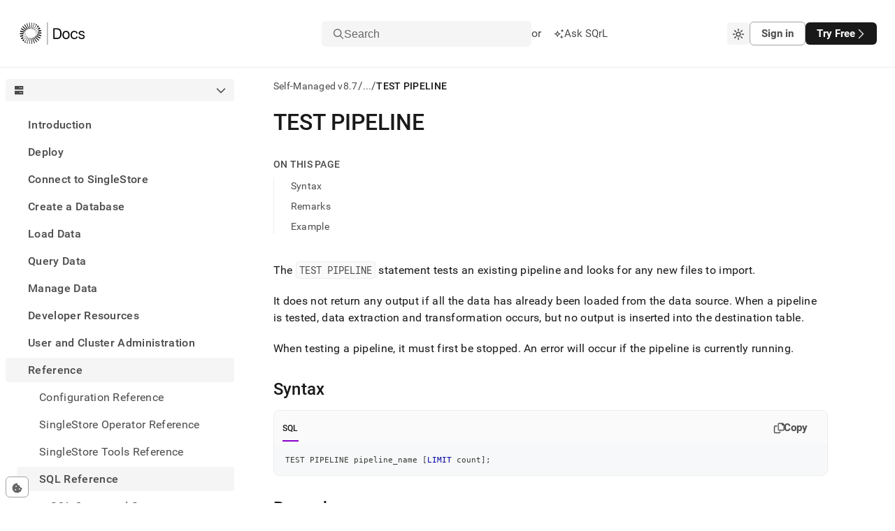

--- FILE ---
content_type: text/html; charset=utf-8
request_url: https://docs.singlestore.com/db/v8.7/reference/sql-reference/pipelines-commands/test-pipeline/
body_size: 60164
content:
<!DOCTYPE html><html lang="en"><head><meta charSet="utf-8"/><meta http-equiv="x-ua-compatible" content="ie=edge"/><meta name="viewport" content="width=device-width, initial-scale=1, shrink-to-fit=no"/><meta name="generator" content="Gatsby 5.14.3"/><meta data-react-helmet="true" http-equiv="Content-Type" content="text/html; charset=UTF-8"/><meta data-react-helmet="true" charSet="utf-8"/><meta data-react-helmet="true" property="og:url" content="https://docs.singlestore.com"/><meta data-react-helmet="true" property="og:type" content="website"/><meta data-react-helmet="true" property="og:title" content="TEST PIPELINE · SingleStore Self-Managed Documentation"/><meta data-react-helmet="true" property="og:description" content="SingleStore is a modern relational database for cloud and on-premises that delivers immediate insights for modern applications and analytical systems. Book a demo or trial today!"/><meta data-react-helmet="true" property="og:image" content="/images/og-image.png"/><meta data-react-helmet="true" property="og:image:width" content="1200"/><meta data-react-helmet="true" property="og:image:height" content="630"/><meta data-react-helmet="true" property="twitter:card" content="summary_large_image"/><meta data-react-helmet="true" property="twitter:domain" content="docs.singlestore.com"/><meta data-react-helmet="true" property="twitter:url" content="https://docs.singlestore.com"/><meta data-react-helmet="true" property="twitter:title" content="TEST PIPELINE · SingleStore Self-Managed Documentation"/><meta data-react-helmet="true" property="twitter:description" content="SingleStore is a modern relational database for cloud and on-premises that delivers immediate insights for modern applications and analytical systems. Book a demo or trial today!"/><meta data-react-helmet="true" property="twitter:image" content="/images/og-image.png"/><meta data-react-helmet="true" property="twitter:creator" content="@SingleStoreDB"/><meta data-react-helmet="true" http-equiv="X-UA-Compatible" content="IE=edge"/><meta data-react-helmet="true" name="viewport" content="width=device-width, initial-scale=1.0"/><meta data-react-helmet="true" name="google-site-verification" content="WC0xNzwn7LVoSwf3TnPurxnJWU56ah_tylrzKcBW-cQ"/><style data-href="/styles.ed2eea3a050654a9ea9a.css" data-identity="gatsby-global-css">.sui-c-code--appearance-surface{background-color:var(--sui-color-background-code);border:var(--sui-border-width-1px) var(--sui-border-style-solid) var(--sui-color-border-subtle);border-radius:var(--sui-radius-md);color:var(--sui-color-text-mid-contrast);font-family:var(--sui-font-family-mono);padding:var(--sui-space-xs);word-break:break-word}:host,:root{--fa-font-solid:normal 900 1em/1 "Font Awesome 7 Free";--fa-font-regular:normal 400 1em/1 "Font Awesome 7 Free";--fa-font-light:normal 300 1em/1 "Font Awesome 7 Pro";--fa-font-thin:normal 100 1em/1 "Font Awesome 7 Pro";--fa-font-duotone:normal 900 1em/1 "Font Awesome 7 Duotone";--fa-font-duotone-regular:normal 400 1em/1 "Font Awesome 7 Duotone";--fa-font-duotone-light:normal 300 1em/1 "Font Awesome 7 Duotone";--fa-font-duotone-thin:normal 100 1em/1 "Font Awesome 7 Duotone";--fa-font-brands:normal 400 1em/1 "Font Awesome 7 Brands";--fa-font-sharp-solid:normal 900 1em/1 "Font Awesome 7 Sharp";--fa-font-sharp-regular:normal 400 1em/1 "Font Awesome 7 Sharp";--fa-font-sharp-light:normal 300 1em/1 "Font Awesome 7 Sharp";--fa-font-sharp-thin:normal 100 1em/1 "Font Awesome 7 Sharp";--fa-font-sharp-duotone-solid:normal 900 1em/1 "Font Awesome 7 Sharp Duotone";--fa-font-sharp-duotone-regular:normal 400 1em/1 "Font Awesome 7 Sharp Duotone";--fa-font-sharp-duotone-light:normal 300 1em/1 "Font Awesome 7 Sharp Duotone";--fa-font-sharp-duotone-thin:normal 100 1em/1 "Font Awesome 7 Sharp Duotone";--fa-font-slab-regular:normal 400 1em/1 "Font Awesome 7 Slab";--fa-font-slab-press-regular:normal 400 1em/1 "Font Awesome 7 Slab Press";--fa-font-whiteboard-semibold:normal 600 1em/1 "Font Awesome 7 Whiteboard";--fa-font-thumbprint-light:normal 300 1em/1 "Font Awesome 7 Thumbprint";--fa-font-notdog-solid:normal 900 1em/1 "Font Awesome 7 Notdog";--fa-font-notdog-duo-solid:normal 900 1em/1 "Font Awesome 7 Notdog Duo";--fa-font-etch-solid:normal 900 1em/1 "Font Awesome 7 Etch";--fa-font-jelly-regular:normal 400 1em/1 "Font Awesome 7 Jelly";--fa-font-jelly-fill-regular:normal 400 1em/1 "Font Awesome 7 Jelly Fill";--fa-font-jelly-duo-regular:normal 400 1em/1 "Font Awesome 7 Jelly Duo";--fa-font-chisel-regular:normal 400 1em/1 "Font Awesome 7 Chisel"}.svg-inline--fa{box-sizing:content-box;display:var(--fa-display,inline-block);height:1em;overflow:visible;vertical-align:-.125em;width:var(--fa-width,1.25em)}.svg-inline--fa.fa-2xs{vertical-align:.1em}.svg-inline--fa.fa-xs{vertical-align:0}.svg-inline--fa.fa-sm{vertical-align:-.0714285714em}.svg-inline--fa.fa-lg{vertical-align:-.2em}.svg-inline--fa.fa-xl{vertical-align:-.25em}.svg-inline--fa.fa-2xl{vertical-align:-.3125em}.svg-inline--fa .fa-pull-start,.svg-inline--fa.fa-pull-left{float:inline-start;margin-inline-end:var(--fa-pull-margin,.3em)}.svg-inline--fa .fa-pull-end,.svg-inline--fa.fa-pull-right{float:inline-end;margin-inline-start:var(--fa-pull-margin,.3em)}.svg-inline--fa.fa-li{inset-block-start:.25em;inset-inline-start:calc(var(--fa-li-width, 2em)*-1);width:var(--fa-li-width,2em)}.fa-layers-counter,.fa-layers-text{display:inline-block;position:absolute;text-align:center}.fa-layers{display:inline-block;height:1em;position:relative;text-align:center;vertical-align:-.125em;width:var(--fa-width,1.25em)}.fa-layers .svg-inline--fa{inset:0;margin:auto;position:absolute;transform-origin:center center}.fa-layers-text{left:50%;top:50%;transform:translate(-50%,-50%);transform-origin:center center}.fa-layers-counter{background-color:var(--fa-counter-background-color,#ff253a);border-radius:var(--fa-counter-border-radius,1em);box-sizing:border-box;color:var(--fa-inverse,#fff);line-height:var(--fa-counter-line-height,1);max-width:var(--fa-counter-max-width,5em);min-width:var(--fa-counter-min-width,1.5em);overflow:hidden;padding:var(--fa-counter-padding,.25em .5em);right:var(--fa-right,0);text-overflow:ellipsis;top:var(--fa-top,0);transform:scale(var(--fa-counter-scale,.25));transform-origin:top right}.fa-layers-bottom-right{bottom:var(--fa-bottom,0);right:var(--fa-right,0);top:auto;transform:scale(var(--fa-layers-scale,.25));transform-origin:bottom right}.fa-layers-bottom-left{bottom:var(--fa-bottom,0);left:var(--fa-left,0);right:auto;top:auto;transform:scale(var(--fa-layers-scale,.25));transform-origin:bottom left}.fa-layers-top-right{right:var(--fa-right,0);top:var(--fa-top,0);transform:scale(var(--fa-layers-scale,.25));transform-origin:top right}.fa-layers-top-left{left:var(--fa-left,0);right:auto;top:var(--fa-top,0);transform:scale(var(--fa-layers-scale,.25));transform-origin:top left}.fa-1x{font-size:1em}.fa-2x{font-size:2em}.fa-3x{font-size:3em}.fa-4x{font-size:4em}.fa-5x{font-size:5em}.fa-6x{font-size:6em}.fa-7x{font-size:7em}.fa-8x{font-size:8em}.fa-9x{font-size:9em}.fa-10x{font-size:10em}.fa-2xs{font-size:.625em;line-height:.1em;vertical-align:.225em}.fa-xs{font-size:.75em;line-height:.08333em;vertical-align:.125em}.fa-sm{font-size:.875em;line-height:.07143em;vertical-align:.05357em}.fa-lg{font-size:1.25em;line-height:.05em;vertical-align:-.075em}.fa-xl{font-size:1.5em;line-height:.04167em;vertical-align:-.125em}.fa-2xl{font-size:2em;line-height:.03125em;vertical-align:-.1875em}.fa-width-auto{--fa-width:auto}.fa-fw,.fa-width-fixed{--fa-width:1.25em}.fa-ul{list-style-type:none;margin-inline-start:var(--fa-li-margin,2.5em);padding-inline-start:0}.fa-ul>li{position:relative}.fa-li{inset-inline-start:calc(var(--fa-li-width, 2em)*-1);line-height:inherit;position:absolute;text-align:center;width:var(--fa-li-width,2em)}.fa-border{border-color:var(--fa-border-color,#eee);border-radius:var(--fa-border-radius,.1em);border-style:var(--fa-border-style,solid);border-width:var(--fa-border-width,.0625em);box-sizing:var(--fa-border-box-sizing,content-box);padding:var(--fa-border-padding,.1875em .25em)}.fa-pull-left,.fa-pull-start{float:inline-start;margin-inline-end:var(--fa-pull-margin,.3em)}.fa-pull-end,.fa-pull-right{float:inline-end;margin-inline-start:var(--fa-pull-margin,.3em)}.fa-beat{animation-delay:var(--fa-animation-delay,0s);animation-direction:var(--fa-animation-direction,normal);animation-duration:var(--fa-animation-duration,1s);animation-iteration-count:var(--fa-animation-iteration-count,infinite);animation-name:fa-beat;animation-timing-function:var(--fa-animation-timing,ease-in-out)}.fa-bounce{animation-delay:var(--fa-animation-delay,0s);animation-direction:var(--fa-animation-direction,normal);animation-duration:var(--fa-animation-duration,1s);animation-iteration-count:var(--fa-animation-iteration-count,infinite);animation-name:fa-bounce;animation-timing-function:var(--fa-animation-timing,cubic-bezier(.28,.84,.42,1))}.fa-fade{animation-iteration-count:var(--fa-animation-iteration-count,infinite);animation-name:fa-fade;animation-timing-function:var(--fa-animation-timing,cubic-bezier(.4,0,.6,1))}.fa-beat-fade,.fa-fade{animation-delay:var(--fa-animation-delay,0s);animation-direction:var(--fa-animation-direction,normal);animation-duration:var(--fa-animation-duration,1s)}.fa-beat-fade{animation-iteration-count:var(--fa-animation-iteration-count,infinite);animation-name:fa-beat-fade;animation-timing-function:var(--fa-animation-timing,cubic-bezier(.4,0,.6,1))}.fa-flip{animation-delay:var(--fa-animation-delay,0s);animation-direction:var(--fa-animation-direction,normal);animation-duration:var(--fa-animation-duration,1s);animation-iteration-count:var(--fa-animation-iteration-count,infinite);animation-name:fa-flip;animation-timing-function:var(--fa-animation-timing,ease-in-out)}.fa-shake{animation-duration:var(--fa-animation-duration,1s);animation-iteration-count:var(--fa-animation-iteration-count,infinite);animation-name:fa-shake;animation-timing-function:var(--fa-animation-timing,linear)}.fa-shake,.fa-spin{animation-delay:var(--fa-animation-delay,0s);animation-direction:var(--fa-animation-direction,normal)}.fa-spin{animation-duration:var(--fa-animation-duration,2s);animation-iteration-count:var(--fa-animation-iteration-count,infinite);animation-name:fa-spin;animation-timing-function:var(--fa-animation-timing,linear)}.fa-spin-reverse{--fa-animation-direction:reverse}.fa-pulse,.fa-spin-pulse{animation-direction:var(--fa-animation-direction,normal);animation-duration:var(--fa-animation-duration,1s);animation-iteration-count:var(--fa-animation-iteration-count,infinite);animation-name:fa-spin;animation-timing-function:var(--fa-animation-timing,steps(8))}@media (prefers-reduced-motion:reduce){.fa-beat,.fa-beat-fade,.fa-bounce,.fa-fade,.fa-flip,.fa-pulse,.fa-shake,.fa-spin,.fa-spin-pulse{animation:none!important;transition:none!important}}@keyframes fa-beat{0%,90%{transform:scale(1)}45%{transform:scale(var(--fa-beat-scale,1.25))}}@keyframes fa-bounce{0%{transform:scale(1) translateY(0)}10%{transform:scale(var(--fa-bounce-start-scale-x,1.1),var(--fa-bounce-start-scale-y,.9)) translateY(0)}30%{transform:scale(var(--fa-bounce-jump-scale-x,.9),var(--fa-bounce-jump-scale-y,1.1)) translateY(var(--fa-bounce-height,-.5em))}50%{transform:scale(var(--fa-bounce-land-scale-x,1.05),var(--fa-bounce-land-scale-y,.95)) translateY(0)}57%{transform:scale(1) translateY(var(--fa-bounce-rebound,-.125em))}64%{transform:scale(1) translateY(0)}to{transform:scale(1) translateY(0)}}@keyframes fa-fade{50%{opacity:var(--fa-fade-opacity,.4)}}@keyframes fa-beat-fade{0%,to{opacity:var(--fa-beat-fade-opacity,.4);transform:scale(1)}50%{opacity:1;transform:scale(var(--fa-beat-fade-scale,1.125))}}@keyframes fa-flip{50%{transform:rotate3d(var(--fa-flip-x,0),var(--fa-flip-y,1),var(--fa-flip-z,0),var(--fa-flip-angle,-180deg))}}@keyframes fa-shake{0%{transform:rotate(-15deg)}4%{transform:rotate(15deg)}24%,8%{transform:rotate(-18deg)}12%,28%{transform:rotate(18deg)}16%{transform:rotate(-22deg)}20%{transform:rotate(22deg)}32%{transform:rotate(-12deg)}36%{transform:rotate(12deg)}40%,to{transform:rotate(0deg)}}@keyframes fa-spin{0%{transform:rotate(0deg)}to{transform:rotate(1turn)}}.fa-rotate-90{transform:rotate(90deg)}.fa-rotate-180{transform:rotate(180deg)}.fa-rotate-270{transform:rotate(270deg)}.fa-flip-horizontal{transform:scaleX(-1)}.fa-flip-vertical{transform:scaleY(-1)}.fa-flip-both,.fa-flip-horizontal.fa-flip-vertical{transform:scale(-1)}.fa-rotate-by{transform:rotate(var(--fa-rotate-angle,0))}.svg-inline--fa .fa-primary{fill:var(--fa-primary-color,currentColor);opacity:var(--fa-primary-opacity,1)}.svg-inline--fa .fa-secondary{fill:var(--fa-secondary-color,currentColor)}.svg-inline--fa .fa-secondary,.svg-inline--fa.fa-swap-opacity .fa-primary{opacity:var(--fa-secondary-opacity,.4)}.svg-inline--fa.fa-swap-opacity .fa-secondary{opacity:var(--fa-primary-opacity,1)}.svg-inline--fa mask .fa-primary,.svg-inline--fa mask .fa-secondary{fill:#000}.svg-inline--fa.fa-inverse{fill:var(--fa-inverse,#fff)}.fa-stack{display:inline-block;height:2em;line-height:2em;position:relative;vertical-align:middle;width:2.5em}.fa-inverse{color:var(--fa-inverse,#fff)}.svg-inline--fa.fa-stack-1x{height:1em;width:1.25em}.svg-inline--fa.fa-stack-2x{height:2em;width:2.5em}.fa-stack-1x,.fa-stack-2x{bottom:0;left:0;margin:auto;position:absolute;right:0;top:0;z-index:var(--fa-stack-z-index,auto)}.sui-c-icon{fill:currentcolor;aspect-ratio:1}.sui-c-heading{margin:0;position:relative}.sui-c-heading__anchor{--sui-component-heading-anchor-padding-right:0.2em;--sui-component-heading-anchor-size:(1em + var(--sui-component-heading-anchor-padding-right));color:var(--sui-color-base-neutral-700);left:-1.2em;left:calc(var(--sui-component-heading-anchor-size)*-1);line-height:1;opacity:0;padding-right:.2em;padding-right:var(--sui-component-heading-anchor-padding-right);position:absolute}.sui-c-heading:hover .sui-c-heading__anchor,.sui-c-heading__anchor:focus,.sui-c-heading__anchor:hover{opacity:1}.sui-c-heading__anchor:focus{margin-right:var(--sui-component-heading-anchor-padding-right);padding-right:0}.sui-c-paragraph{margin:0}.button{all:unset;align-items:center;border-radius:var(--sui-space-0-75x);box-sizing:border-box;display:flex;font-size:var(--sui-font-size-heading-2);line-height:var(--sui-line-height-3);padding:var(--sui-space-1x) var(--sui-space-2-5x);text-decoration:none;white-space:nowrap}.button.connected-left{border-bottom-left-radius:0;border-top-left-radius:0}.button.connected-right{border-bottom-right-radius:0;border-top-right-radius:0}.button.primary{background-color:var(--sui-color-base-neutral-12);color:var(--sui-color-text-inverse);font-weight:var(--sui-font-weight-bold)}.button.primary:hover{box-shadow:0 2px 14px rgba(76,74,87,.12),0 5px 10px rgba(76,74,87,.14)}.button.primary:active,.button.primary:hover{background-color:var(--sui-color-base-neutral-10)}.button.primary:active{outline:2px solid var(--sui-color-text-mid-contrast);outline-offset:2px}.button.primary:focus{outline:2px solid var(--sui-color-base-neutral-12);outline-offset:2px}.button.secondary{background-color:var(--sui-color-background-surface);border:var(--sui-border-width-1px) solid var(--sui-color-border-strong);color:var(--sui-color-text-mid-contrast);font-weight:var(--sui-font-weight-bold)}.button.secondary:hover{background-color:var(--sui-color-background-neutral);box-shadow:0 4px 10px rgba(76,74,87,.12);color:var(--sui-color-text-high-contrast)}.button.secondary:active{outline:2px solid hsla(0,0%,47%,.25);outline-offset:2px}.button.secondary:active,.button.secondary:focus{background-color:var(--sui-color-background-neutral)}.button.secondary:focus{color:var(--sui-color-text-high-contrast);outline:2px solid var(--sui-color-border-strong);outline-offset:2px}.button.solid-brand{background-color:var(--sui-color-background-primary-solid);color:var(--sui-color-text-inverse)}.button.solid-brand:focus-visible,.button.solid-brand[data-state=open]{outline:solid 2px var(--sui-color-base-purple-10);outline-offset:2px}.button.solid-brand:hover{background-color:var(--sui-color-base-purple-11);border-color:var(--sui-color-base-purple-11)}.button.solid-brand:active{background-color:var(--sui-color-base-purple-10)}.button.ghost-primary{color:var(--sui-color-text-mid-contrast);font-weight:var(--sui-font-weight-bold)}.button.ghost-primary:hover{background-color:var(--sui-color-background-neutral);color:var(--sui-color-text-high-contrast)}.button.ghost-primary:focus{color:var(--sui-color-text-high-contrast);outline:2px solid var(--sui-color-base-neutral-10);outline-offset:2px}.button.ghost-primary:active{outline:2px solid hsla(249,5%,48%,.5);outline-offset:2px}.button.ghost-secondary{color:var(--sui-color-text-mid-contrast)}.button.ghost-secondary:hover{background-color:var(--sui-color-background-neutral)}.button.ghost-secondary:focus{color:var(--sui-color-text-high-contrast);outline:2px solid var(--sui-color-base-neutral-10);outline-offset:2px}.button.ghost-secondary:active{outline:2px solid hsla(0,0%,47%,.25);outline-offset:2px}.button:disabled{border:0}.button:disabled,.button:disabled:hover{background-color:var(--sui-color-base-neutral-4);color:var(--sui-color-text-disabled)}.button:disabled:hover{box-shadow:none;cursor:default}.button:disabled:active,.button:disabled:focus{outline:0}.button.sm{font-size:var(--sui-font-size-base-4);padding:var(--sui-space-0-25x) var(--sui-space-1-25x)}.button.md{font-size:var(--sui-font-size-base-7);padding:var(--sui-space-0-75x) var(--sui-space-2x)}.button.lg{font-size:var(--sui-font-size-base-9);line-height:2;padding:var(--sui-space-1-25x) var(--sui-space-2-5x)}.button.plain{color:var(--sui-color-text-mid-contrast);padding:0}.button.full-width{width:100%}.button.full-width .button-body{justify-content:center}.button:hover{cursor:pointer}.button .button-body{align-items:center;display:flex;gap:var(--sui-space-1x);justify-content:space-between;max-width:100%}.button .button-body .inner-text{overflow:hidden;text-overflow:ellipsis;vertical-align:middle;white-space:nowrap}.sui-c-icon{fill:currentColor;display:inline-block;height:1em;vertical-align:middle;width:1em}.flyout{background-color:var(--sui-color-background-surface);border-left:1px solid var(--sui-color-border-subtle);bottom:0;display:flex;flex-direction:column;position:fixed;right:0;top:100%;width:100%;z-index:3}@media(min-width:620px){.flyout{width:620px}}.flyout.open{top:var(--base-layout-total-header-height)}.flyout .header-row{align-items:center;border-bottom:var(--sui-border-width-1px) solid var(--sui-color-border-subtle);display:flex;flex-grow:0;flex-shrink:0;justify-content:space-between;padding:var(--sui-space-1x) var(--sui-space-2x)}.flyout .body{flex-grow:1;overflow-y:auto}.flyout .body .playground-iframe{border:none;height:100%;width:100%}.sui-c-button__group{display:inline-flex}.sui-c-button__group.sui-c-button__group--attached>:first-child:not(:last-child),.sui-c-button__group.sui-c-button__group--attached>:first-child:not(:last-child) .sui-c-button{border-bottom-right-radius:0;border-top-right-radius:0}.sui-c-button__group.sui-c-button__group--attached>:not(:last-child).sui-c-button--variant-solid-brand{border-right:1px solid var(--sui-color-base-purple-12-on-light)}.sui-c-button__group.sui-c-button__group--attached>:not(:last-child).sui-c-button--variant-solid-neutral{border-right:1px solid var(--sui-color-base-neutral-10)}.sui-c-button__group.sui-c-button__group--attached>:not(:first-child,:last-child),.sui-c-button__group.sui-c-button__group--attached>:not(:first-child,:last-child) .sui-c-button{border-radius:0}.sui-c-button__group.sui-c-button__group--attached>:not(:first-child):last-child,.sui-c-button__group.sui-c-button__group--attached>:not(:first-child):last-child .sui-c-button{border-bottom-left-radius:0;border-top-left-radius:0}.sui-c-spinner{--sui-component-spinner-background-color:var(--sui-color-base-neutral-300);--sui-component-spinner-thumb-color:var(--sui-color-base-purple-900);animation:spinner-spin .8s linear infinite;border:.15em solid var(--sui-component-spinner-background-color);border-left-color:var(--sui-component-spinner-thumb-color);border-radius:50%;display:inline-block;height:1em;width:1em}@keyframes spinner-spin{0%{transform:rotate(0deg)}to{transform:rotate(1turn)}}:root{--sui-component-button-height:var(--sui-size-4x);--sui-component-button-background-color:transparent;--sui-component-button-border-color:transparent;--sui-component-button-text-color:currentcolor;--sui-component-button-opacity:0.001%}.sui-c-button{all:unset;align-items:center;background-color:color-mix(in srgb,transparent,transparent .001%);background-color:color-mix(in srgb,var(--sui-component-button-background-color),transparent var(--sui-component-button-opacity));border:1px solid color-mix(in srgb,transparent,transparent .001%);border-color:color-mix(in srgb,var(--sui-component-button-border-color),transparent var(--sui-component-button-opacity));box-sizing:border-box;color:color-mix(in srgb,currentcolor,transparent .001%);color:color-mix(in srgb,var(--sui-component-button-text-color),transparent var(--sui-component-button-opacity));cursor:pointer;display:inline-flex;font-family:var(--sui-font-family-sans);font-weight:var(--sui-font-weight-bold);height:var(--sui-size-4x);height:var(--sui-component-button-height);justify-content:center;line-height:1;min-height:var(--sui-size-4x);min-height:var(--sui-component-button-height);text-decoration:none!important;transition:background-color .1s ease-in-out;-webkit-user-select:none;-moz-user-select:none;user-select:none;vertical-align:middle;white-space:nowrap}.sui-c-button--disabled,.sui-c-button:disabled,.sui-c-button[data-disabled]{--sui-component-button-opacity:60%;cursor:not-allowed;pointer-events:none}.sui-c-button .sui-c-spinner{--sui-component-spinner-thumb-color:var( --sui-component-button-text-color )}.sui-c-button--variant-solid-brand{--sui-component-button-background-color:var( --sui-color-background-primary-solid );--sui-component-button-text-color:var(--sui-color-text-inverse)}.sui-c-button--variant-solid-brand:focus-visible,.sui-c-button--variant-solid-brand[data-state=open]{outline:solid 2px var(--sui-color-base-purple-10);outline-offset:2px}.sui-c-button--variant-solid-brand:hover{--sui-component-button-background-color:var( --sui-color-base-purple-11 );--sui-component-button-border-color:var(--sui-color-base-purple-11)}.sui-c-button--variant-solid-brand:active{--sui-component-button-background-color:var( --sui-color-base-purple-10 )}.sui-c-button--variant-solid-neutral{--sui-component-button-background-color:var( --sui-color-background-inverse );--sui-component-button-text-color:var(--sui-color-text-inverse)}.sui-c-button--variant-solid-neutral:focus-visible,.sui-c-button--variant-solid-neutral[data-state=open]{outline:solid 2px var(--sui-color-base-neutral-11);outline-offset:2px}.sui-c-button--variant-solid-neutral:hover{--sui-component-button-background-color:var( --sui-color-base-neutral-11 );--sui-component-button-border-color:var(--sui-color-base-neutral-11)}.sui-c-button--variant-solid-neutral:active{--sui-component-button-background-color:var( --sui-color-base-neutral-10 )}.sui-c-button--variant-outline-brand{--sui-component-button-border-color:var(--sui-color-base-purple-6);--sui-component-button-text-color:var(--sui-color-text-primary);--sui-component-button-background-color:var( --sui-color-background-surface )}.sui-c-button--variant-outline-brand:active,.sui-c-button--variant-outline-brand:focus-visible,.sui-c-button--variant-outline-brand:hover{--sui-component-button-border-color:var(--sui-color-base-purple-7)}.sui-c-button--variant-outline-brand.sui-c-button--highlighted,.sui-c-button--variant-outline-brand:focus-visible,.sui-c-button--variant-outline-brand[data-state=open]{--sui-component-button-background-color:var(--sui-color-base-purple-2)}.sui-c-button--variant-outline-brand:focus-visible,.sui-c-button--variant-outline-brand[data-state=open]{outline:solid 2px var(--sui-color-base-purple-8);outline-offset:2px}.sui-c-button--variant-outline-brand:hover{--sui-component-button-background-color:var(--sui-color-base-purple-3)}.sui-c-button--variant-outline-brand:active{--sui-component-button-background-color:var(--sui-color-base-purple-4)}.sui-c-button--variant-outline-neutral{--sui-component-button-border-color:var(--sui-color-base-neutral-6);--sui-component-button-text-color:var(--sui-color-text-mid-contrast);--sui-component-button-background-color:var( --sui-color-background-surface )}.sui-c-button--variant-outline-neutral:active,.sui-c-button--variant-outline-neutral:focus-visible,.sui-c-button--variant-outline-neutral:hover{--sui-component-button-border-color:var(--sui-color-base-neutral-7)}.sui-c-button--variant-outline-neutral.sui-c-button--highlighted,.sui-c-button--variant-outline-neutral:focus-visible,.sui-c-button--variant-outline-neutral[data-state=open]{--sui-component-button-background-color:var( --sui-color-base-neutral-3 )}.sui-c-button--variant-outline-neutral:focus-visible,.sui-c-button--variant-outline-neutral[data-state=open]{outline:solid 2px var(--sui-color-base-neutral-8);outline-offset:2px}.sui-c-button--variant-outline-neutral:hover{--sui-component-button-background-color:var( --sui-color-base-neutral-2 )}.sui-c-button--variant-outline-neutral:active{--sui-component-button-background-color:var( --sui-color-base-neutral-4 )}.sui-c-button--variant-ghost-brand{--sui-component-button-text-color:var(--sui-color-text-primary)}.sui-c-button--variant-ghost-brand:active,.sui-c-button--variant-ghost-brand:focus-visible,.sui-c-button--variant-ghost-brand:hover{--sui-component-button-border-color:var(--sui-color-base-purple-4)}.sui-c-button--variant-ghost-brand.sui-c-button--highlighted,.sui-c-button--variant-ghost-brand:focus-visible,.sui-c-button--variant-ghost-brand[data-state=open]{--sui-component-button-background-color:var(--sui-color-base-purple-3)}.sui-c-button--variant-ghost-brand:focus-visible,.sui-c-button--variant-ghost-brand[data-state=open]{outline:solid 2px var(--sui-color-base-purple-6);outline-offset:2px}.sui-c-button--variant-ghost-brand:hover{--sui-component-button-background-color:var(--sui-color-base-purple-2)}.sui-c-button--variant-ghost-brand:active{--sui-component-button-background-color:var(--sui-color-base-purple-4)}.sui-c-button--variant-ghost-neutral{--sui-component-button-text-color:var(--sui-color-text-mid-contrast)}.sui-c-button--variant-ghost-neutral:active,.sui-c-button--variant-ghost-neutral:focus-visible,.sui-c-button--variant-ghost-neutral:hover{--sui-component-button-border-color:var(--sui-color-base-neutral-4)}.sui-c-button--variant-ghost-neutral.sui-c-button--highlighted,.sui-c-button--variant-ghost-neutral:focus-visible,.sui-c-button--variant-ghost-neutral[data-state=open]{--sui-component-button-background-color:var( --sui-color-base-neutral-3 )}.sui-c-button--variant-ghost-neutral:focus-visible,.sui-c-button--variant-ghost-neutral[data-state=open]{outline:solid 2px var(--sui-color-base-neutral-6);outline-offset:2px}.sui-c-button--variant-ghost-neutral:hover{--sui-component-button-background-color:var( --sui-color-base-neutral-2 )}.sui-c-button--variant-ghost-neutral:active{--sui-component-button-background-color:var( --sui-color-base-neutral-4 )}.sui-c-button--variant-outline-danger{--sui-component-button-border-color:var(--sui-color-base-red-6);--sui-component-button-text-color:var(--sui-color-text-critical);--sui-component-button-background-color:var( --sui-color-background-surface )}.sui-c-button--variant-outline-danger:active,.sui-c-button--variant-outline-danger:focus-visible,.sui-c-button--variant-outline-danger:hover{--sui-component-button-border-color:var(--sui-color-base-red-7)}.sui-c-button--variant-outline-danger:focus-visible,.sui-c-button--variant-outline-danger[data-state=open]{--sui-component-button-background-color:var(--sui-color-base-red-3);outline:solid 2px var(--sui-color-base-red-8);outline-offset:2px}.sui-c-button--variant-outline-danger:hover{--sui-component-button-background-color:var(--sui-color-base-red-2)}.sui-c-button--variant-outline-danger:active{--sui-component-button-background-color:var(--sui-color-base-red-4)}.sui-c-button--size-large{--sui-component-button-height:var(--sui-size-6x);border-radius:var(--sui-radius-lg);font-size:var(--sui-font-size-base-8);gap:var(--sui-space-1-25x);padding:0 var(--sui-space-2x)}.sui-c-button--size-medium{--sui-component-button-height:var(--sui-size-4x);border-radius:var(--sui-radius-md);font-size:var(--sui-font-size-base-6);gap:var(--sui-space-0-75x);padding:0 var(--sui-space-1-25x)}.sui-c-button--size-small{--sui-component-button-height:var(--sui-size-3x);border-radius:var(--sui-radius-sm);font-size:var(--sui-font-size-base-4);gap:var(--sui-space-0-5x);padding:0 var(--sui-space-1x)}.sui-c-button--square{min-width:var(--sui-size-4x);min-width:var(--sui-component-button-height);padding:0;width:var(--sui-size-4x);width:var(--sui-component-button-height)}.sui-c-popover__content{background-color:var(--sui-color-background-surface);border:1px solid var(--sui-color-border-subtle);border-radius:var(--sui-radius-md);box-shadow:0 2px 4px 0 rgba(40,44,52,.25);min-width:var(--sui-size-35x);padding:var(--sui-space-2x);position:relative;z-index:var(--sui-z-index-popover)}.sui-c-popover__close{all:unset;align-items:center;border-radius:var(--sui-radius-md);color:var(--sui-color-text-low-contrast);cursor:pointer;display:inline-flex;font-size:10px;height:var(--sui-space-3x);justify-content:center;position:absolute;right:var(--sui-space-1x);top:var(--sui-space-1x);width:var(--sui-space-3x)}.sui-c-popover__close:focus-visible{background-color:var(--sui-color-background-surface-focus);outline:2px solid var(--sui-color-border-focus)}.sui-c-popover__close:hover{background-color:var(--sui-color-background-surface-hover)}.sui-c-popover__close:active{background-color:transparent;background-color:initial}.sui-AvatarRoot{align-items:center;display:inline-flex;flex-shrink:0;height:var(--sui-avatar-size);justify-content:center;letter-spacing:var(--sui-avatar-letter-spacing);position:relative;-webkit-user-select:none;-moz-user-select:none;user-select:none;vertical-align:middle;width:var(--sui-avatar-size)}.sui-AvatarRoot:where(.sui-radius-circle){border-radius:var(--sui-radius-round)}.sui-AvatarRoot:where(.sui-radius-rounded){border-radius:var(--sui-avatar-radius)}.sui-AvatarImage{border-radius:inherit;height:100%;left:0;-o-object-fit:cover;object-fit:cover;position:absolute;top:0;width:100%}.sui-AvatarImage:before{content:"";display:block}.sui-AvatarFallback,.sui-AvatarImage:before{background-color:var(--sui-avatar-fallback-background-color);height:100%;width:100%}.sui-AvatarFallback{align-items:center;border-radius:inherit;color:var(--sui-avatar-fallback-text-color);display:flex;font-family:var(--sui-font-family-sans);font-style:normal;font-weight:var(--sui-font-weight-medium);justify-content:center;text-transform:uppercase;z-index:0}.sui-AvatarFallback:where(.sui-one-letter){font-size:var(--sui-avatar-fallback-one-letter-font-size)}.sui-AvatarFallback:where(.sui-two-letters){font-size:var(--sui-avatar-fallback-two-letters-font-size,var(--sui-avatar-fallback-one-letter-font-size))}@breakpoints{.sui-AvatarRoot:where(.sui-r-size-1){--sui-avatar-size:var(--sui-size-3x);--sui-avatar-fallback-one-letter-font-size:var( --sui-font-size-base-6 );--sui-avatar-fallback-two-letters-font-size:var( --sui-font-size-base-4 );--sui-avatar-radius:var(--sui-radius-md);--sui-avatar-letter-spacing:var(--sui-letter-spacing-1)}.sui-AvatarRoot:where(.sui-r-size-2){--sui-avatar-size:var(--sui-size-4x);--sui-avatar-fallback-one-letter-font-size:var( --sui-font-size-base-8 );--sui-avatar-fallback-two-letters-font-size:var( --sui-font-size-base-6 );--sui-avatar-radius:var(--sui-radius-md);--sui-avatar-letter-spacing:var(--sui-letter-spacing-1)}.sui-AvatarRoot:where(.sui-r-size-3){--sui-avatar-size:var(--sui-size-5x);--sui-avatar-fallback-one-letter-font-size:var( --sui-font-size-base-10 );--sui-avatar-fallback-two-letters-font-size:var( --sui-font-size-base-8 );--sui-avatar-radius:var(--sui-radius-md);--sui-avatar-letter-spacing:var(--sui-letter-spacing-2)}.sui-AvatarRoot:where(.sui-r-size-4){--sui-avatar-size:var(--sui-size-6x);--sui-avatar-fallback-one-letter-font-size:var( --sui-font-size-base-12 );--sui-avatar-fallback-two-letters-font-size:var( --sui-font-size-base-10 );--sui-avatar-radius:var(--sui-radius-md);--sui-avatar-letter-spacing:var(--sui-letter-spacing-2)}}.sui-AvatarRoot:where(.sui-variant-soft):where(.sui-color-brand){--sui-avatar-fallback-background-color:var(--sui-color-brand-3);--sui-avatar-fallback-text-color:var(--sui-color-brand-11)}.sui-AvatarRoot:where(.sui-variant-soft):where(.sui-color-neutral){--sui-avatar-fallback-background-color:var(--sui-color-neutral-3);--sui-avatar-fallback-text-color:var(--sui-color-neutral-11)}.sui-c-card{background-color:var(--sui-color-background-surface);border:1px solid var(--sui-color-border-subtle);border-radius:var(--sui-radius-md);padding:var(--sui-space-1x)}.sui-c-card:is(button,a,.sui-c-card--interactive){cursor:pointer;transition-duration:.15s;transition-property:box-shadow,transform;transition-timing-function:ease-in-out}.sui-c-card:is(button,a,.sui-c-card--interactive):focus,.sui-c-card:is(button,a,.sui-c-card--interactive):hover{box-shadow:var(--sui-shadow-1);transform:translateY(var(--sui-space-negative-0-25x))}@media(prefers-reduced-motion:reduce){.sui-c-card:is(button,a,.sui-c-card--interactive){transition-property:box-shadow}.sui-c-card:is(button,a,.sui-c-card--interactive):focus,.sui-c-card:is(button,a,.sui-c-card--interactive):hover{transform:none}}.sui-c-card:is(button,a,.sui-c-card--interactive).sui-c-card--disable-motion{transition-property:box-shadow}.sui-c-card:is(button,a,.sui-c-card--interactive).sui-c-card--disable-motion:focus,.sui-c-card:is(button,a,.sui-c-card--interactive).sui-c-card--disable-motion:hover{transform:none}.sui-c-card:is(button){align-items:normal;text-align:inherit}.sui-c-card:is(a){display:inherit;text-decoration:none}.sqrl-c-disclaimer-popover{max-width:min(var(--sui-size-50x),80vw)}.sqrl-c-disclaimer-popover__trigger{font-weight:var(--sui-font-weight-medium)}.sqrl-c-prompt-form{background:var(--sui-color-background-surface);border:var(--sui-border-width-1px) solid var(--sui-color-border-input);border-radius:var(--sui-radius-lg);container-type:inline-size;display:flex;flex-direction:column;justify-content:space-between}.sqrl-c-prompt-form:hover{border-color:var(--sui-color-border-input-hover)}.sqrl-c-prompt-form:focus-within{border-color:var(--sui-color-border-input-focus)}.sqrl-c-prompt-form__textarea-container{align-items:flex-start;display:flex;gap:var(--sui-space-1x);padding:var(--sui-space-1x) var(--sui-space-1-5x)}.sqrl-c-prompt-form__textarea{align-self:center;background:var(--sui-color-background-transparent);border:none;flex-grow:1;outline:none;resize:none}.sqrl-c-prompt-form__textarea::placeholder{color:var(--sui-color-text-placeholder)}.sqrl-c-prompt-form__suggested-prompts{background-color:var(--sui-color-base-purple-3);border-bottom-left-radius:var(--sui-radius-lg);border-bottom-right-radius:var(--sui-radius-lg);padding:var(--sui-space-1x) var(--sui-space-1-5x)}.sqrl-c-suggested-prompts{align-items:center;display:flex;flex-wrap:wrap;gap:var(--sui-space-1x)}.sqrl-c-suggested-prompts__label{color:var(--sui-color-text-high-contrast);flex-grow:1;min-width:100%}.sqrl-c-suggested-prompts__prompt{background:transparent;border-style:dashed;font-weight:var(--sui-font-weight-regular);height:auto;line-height:var(--sui-line-height-3);padding-bottom:var(--sui-space-0-5x);padding-top:var(--sui-space-0-5x);white-space:normal}.sqrl-c-chat-control-panel{gap:var(--sui-space-1x);padding:var(--sui-space-2x)}.sqrl-c-chat-control-panel__suggested-prompts{margin-bottom:var(--sui-space-1x)}.sqrl-c-chat-introduction{align-items:center;flex-direction:column;gap:var(--sui-space-2x);height:var(--sui-size-full);justify-content:center;padding:var(--sui-size-3x);text-align:center}.sqrl-c-chat-introduction .sqrl-c-chat-introduction__description,.sqrl-c-chat-introduction .sqrl-c-chat-introduction__title{max-width:var(--sui-size-70x)}.sqrl-c-chat-introduction .sqrl-c-chat-introduction__title{font-size:var(--sui-font-size-heading-5)}.sqrl-c-chat-introduction .sqrl-c-chat-introduction__description{font-size:var(--sui-font-size-body-2)}@container (min-width: 500px){.sqrl-c-chat-introduction .sqrl-c-chat-introduction__title{font-size:var(--sui-font-size-heading-6)}.sqrl-c-chat-introduction .sqrl-c-chat-introduction__description{font-size:var(--sui-font-size-body-3)}}.sqrl-c-chat-introduction__avatar{display:inline;height:.8em;margin-right:.4em;object-fit:contain;width:.8em}.sqrl-c-citation__breadcrumbs{overflow:hidden;text-overflow:ellipsis;white-space:nowrap}.sqrl-c-button-response-action__tooltip{--sqrl-color-background-tooltip:var(--sui-color-background-inverse)}.sqrl-c-button-response-action__tooltip__text{background-color:var(--sqrl-color-background-tooltip);border-radius:var(--sui-radius-sm)}.sqrl-c-button-response-action__tooltip__arrow{fill:var(--sqrl-color-background-tooltip)}.sqrl-c-reference-sup>*{background:var(--sui-color-background-surface-raised-2);color:var(--sui-color-text-high-contrast);font-weight:var(--sui-font-weight-bold);margin-left:var(--sui-space-0-25x);margin-right:var(--sui-space-0-25x);padding:var(--sui-space-0-25x) var(--sui-space-0-5x);text-decoration:none}.sqrl-c-reference-sup>:is(a){background-color:var(--sui-color-base-purple-3);color:var(--sui-color-text-link)}.sqrl-c-stream-loader{animation:loader-animation 1s ease-in-out infinite;background-color:var(--sui-color-background-primary-solid);border-radius:50%;display:inline-block;height:var(--sui-size-2x);margin-left:var(--sui-space-1x);opacity:.5;transform:scale(1) translateY(2px);width:var(--sui-size-2x)}@keyframes loader-animation{0%{opacity:.5;transform:scale(1) translateY(2px)}50%{opacity:1;transform:scale(.9) translateY(2px)}to{opacity:.5;transform:scale(1) translateY(2px)}}.sqrl-c-response-parser{display:grid}.sqrl-c-response-parser h1,.sqrl-c-response-parser h2,.sqrl-c-response-parser h3,.sqrl-c-response-parser h4,.sqrl-c-response-parser h5,.sqrl-c-response-parser h6{margin-bottom:.5em}.sqrl-c-response-parser h1:not(:first-child),.sqrl-c-response-parser h2:not(:first-child),.sqrl-c-response-parser h3:not(:first-child),.sqrl-c-response-parser h4:not(:first-child),.sqrl-c-response-parser h5:not(:first-child),.sqrl-c-response-parser h6:not(:first-child),.sqrl-c-response-parser p:not(:first-child){margin-top:1em}.sqrl-c-response-parser hr{border:none;border-top:var(--sui-border-width-1px) var(--sui-border-style-solid) var(--sui-color-border-subtle);margin:1em 0}.sqrl-c-response-parser img{max-width:100%}.sqrl-c-sqrl-response__citations{display:grid;gap:var(--sui-space-2x);margin-top:var(--sui-space-4x)}.sqrl-c-sqrl-response-avatar{height:var(--sui-size-4x);width:var(--sui-size-4x)}.sqrl-c-user-prompt{border-radius:var(--sui-radius-md)}.sqrl-c-chat-history-root{height:var(--sui-size-full);overflow:hidden;position:relative;width:var(--sui-size-full)}.sqrl-c-chat-history-root__scroller{flex-direction:column-reverse!important;height:var(--sui-size-full);overflow:auto;scroll-behavior:smooth}.sqrl-c-chat-history-root__scroller__inner{flex-direction:column!important;gap:var(--sui-space-4x);padding-right:var(--sui-space-2x)}.sqrl-c-chat-history-root__scroll-button{bottom:var(--sui-space-1x);left:50%;position:absolute;transform:translate(-50%)}.sqrl-c-chat-widget{background:var(--sui-color-background-surface);container-type:inline-size}.sqrl-c-chat-widget--with-introduction{position:relative;z-index:1}.sqrl-c-chat-widget--with-introduction:before{background:var(--sui-color-brand-5);border-radius:50%;content:"";filter:blur(180px);height:300px;left:50%;position:absolute;top:50%;transform:translate(-50%,-50%);width:300px;z-index:-1}.sqrl-c-chat-widget__chat-history{padding:var(--sui-space-2x)}.sqrl-c-chat-widget__control-panel--with-history{border-top:var(--sui-border-width-1px) var(--sui-border-style-solid) var(--sui-color-border-subtle)}@container (min-width: 500px){.sqrl-c-chat-widget__chat-history{padding:var(--sui-space-4x)}}.inline-code{background-color:var(--sui-color-background-code);border:var(--sui-border-width-1px) solid var(--sui-color-border-subtle);border-radius:var(--sui-space-0-5x);color:var(--sui-color-text-mid-contrast);font-size:var(--sui-font-size-base-5);padding:var(--sui-space-0-25x) var(--sui-space-0-5x);word-break:break-word}.link{cursor:pointer}.link.styled,.link.styled.primary{background-repeat:no-repeat;background-size:0 100%;padding-bottom:var(--sui-space-0-25x);text-decoration:none;transition:background-size .15s}.link.styled.primary{background-image:linear-gradient(transparent calc(100% - var(--sui-space-0-25x)),var(--sui-color-text-link) var(--sui-space-0-25x));color:var(--sui-color-text-link)}.link.styled.primary:hover{background-position:0 100%;background-size:100% 100%}.link.styled.secondary{background-image:linear-gradient(transparent calc(100% - var(--sui-space-0-25x)),var(--sui-color-text-mid-contrast) var(--sui-space-0-25x));background-repeat:no-repeat;background-size:0 100%;color:var(--sui-color-text-mid-contrast);padding-bottom:var(--sui-space-0-25x);text-decoration:none;transition:background-size .15s}.link.styled.secondary:hover{background-position:0 100%;background-size:100% 100%}@keyframes fade-in-out{0%{opacity:0}20%{opacity:1}80%{opacity:1}to{opacity:0}}.syntax-block-container{border:var(--sui-border-width-1px) solid var(--sui-color-border-subtle);border-radius:var(--sui-radius-lg);margin-bottom:var(--sui-space-2x);margin-top:var(--sui-space-2x);overflow:hidden}.syntax-block-container .block-header .language-container .selected-language{background-image:linear-gradient(transparent calc(100% - var(--sui-space-0-25x)),var(--sui-color-text-purple-1) var(--sui-space-0-25x));background-position:0 100%;background-repeat:no-repeat;background-size:0 100%;background-size:100% 100%;color:var(--sui-color-text-purple-1);padding-bottom:var(--sui-space-0-25x);text-decoration:none;transition:background-size .15s}.syntax-block-container .block-header .playground-button{display:none}@media(min-width:768px){.syntax-block-container .block-header .playground-button{display:block}}.syntax-block-container .block-content .syntax-block{background:var(--sui-color-background-surface);font-size:var(--sui-font-size-base-5);margin:0;overflow-x:auto;padding:var(--sui-space-2x)}.syntax-block-container .block-content .syntax-block.output-block{border-top:var(--sui-border-width-1px) solid var(--sui-color-border-subtle)}.sqrl-chatbot.sqrl-c-chat-widget--with-introduction{justify-content:center}.sqrl-chatbot .sqrl-c-chat-introduction{height:auto}.sqrl-chatbot .sqrl-c-suggested-prompts{align-items:start;flex-direction:column}.sqrl-chatbot .sqrl-c-prompt-form__textarea{min-height:var(--sui-size-10x)}.docs-c-tooltip{display:inline-block;position:relative}.docs-c-tooltip__text-definition-trigger{cursor:help;text-decoration-color:currentColor;text-decoration-line:underline;text-decoration-style:dotted;text-underline-offset:3px}.docs-c-tooltip__text-definition-trigger:has(a){cursor:pointer}.docs-c-tooltip__content{--docs-tooltip-content-background-color:var( --sui-color-background-surface );animation-duration:.3s;animation-timing-function:cubic-bezier(.16,1,.3,1);background-color:var( --sui-color-background-surface );background-color:var(--docs-tooltip-content-background-color);border-radius:var(--sui-radius-md);box-shadow:0 10px 38px -10px rgba(14,18,22,.35),0 10px 20px -15px rgba(14,18,22,.2);max-width:min(85vw,300px);padding:var(--sui-space-1-5x) var(--sui-space-2x);-webkit-user-select:none;-moz-user-select:none;user-select:none;will-change:transform,opacity;z-index:var(--sui-z-index-tooltip)}.docs-c-tooltip__arrow{fill:var(--docs-tooltip-content-background-color)}.docs-c-tooltip__content[data-state=delayed-open][data-side=top]{animation-name:tooltipSlideDownAndFade}.docs-c-tooltip__content[data-state=delayed-open][data-side=right]{animation-name:tooltipSlideLeftAndFade}.docs-c-tooltip__content[data-state=delayed-open][data-side=bottom]{animation-name:tooltipSlideUpAndFade}.docs-c-tooltip__content[data-state=delayed-open][data-side=left]{animation-name:tooltipSlideRightAndFade}@keyframes tooltipSlideUpAndFade{0%{opacity:0;transform:translateY(2px)}to{opacity:1;transform:translateY(0)}}@keyframes tooltipSlideRightAndFade{0%{opacity:0;transform:translateX(-2px)}to{opacity:1;transform:translateX(0)}}@keyframes tooltipSlideDownAndFade{0%{opacity:0;transform:translateY(-2px)}to{opacity:1;transform:translateY(0)}}@keyframes tooltipSlideLeftAndFade{0%{opacity:0;transform:translateX(2px)}to{opacity:1;transform:translateX(0)}}.sui-reset{&:where(body,blockquote,dl,dd,figure,p){margin:0}&:where(address,b,cite,code,dfn,em,i,kbd,q,samp,small,strong,var){font:unset}&:where(h1,h2,h3,h4,h5,h6){font:unset;margin:0}&:where(a){-webkit-tap-highlight-color:transparent;all:unset}&:where(button,select,[type=button],[type=image],[type=reset],[type=submit],[type=checkbox],[type=color],[type=radio],[type=range]){-webkit-tap-highlight-color:transparent;all:unset;display:inline-block;font-style:normal;font-weight:400;text-indent:0}&:where(label){-webkit-tap-highlight-color:transparent}&:where(select){font-style:normal;font-weight:400;text-align:start}&:where(textarea,input:not([type=button],[type=image],[type=reset],[type=submit],[type=checkbox],[type=color],[type=radio],[type=range])){-webkit-tap-highlight-color:transparent;all:unset;cursor:text;display:block;font-style:normal;font-weight:400;text-align:start;text-indent:0;white-space:pre-wrap;width:stretch}&:where(:focus){outline:none}&::placeholder{color:unset;opacity:unset;user-select:none}&:where(table){all:unset;display:table;text-indent:0}&:where(caption){text-align:inherit}&:where(td){padding:0}&:where(th){font-weight:unset;padding:0;text-align:inherit}&:where(abbr,acronym){text-decoration:none}&:where(canvas,object,picture,summary){display:block}&:where(del,s){text-decoration:unset}&:where(fieldset,hr){all:unset;display:block}&:where(legend){border:none;cursor:default;padding:0}&:where(li){display:block;text-align:unset}&:where(ol,ul){list-style:none;margin:0;padding:0}&:where(iframe){border:none;display:block;width:stretch}&:where(ins,u){text-decoration:none}&:where(img){display:block;max-width:100%}&:where(svg){display:block;flex-shrink:0;max-width:100%}&:where(mark){all:unset}&:where(pre){font:unset;margin:unset}&:where(q):after,&:where(q):before{content:""}&:where(sub,sup){font:unset;vertical-align:unset}&:where(details) ::marker,&:where(summary)::marker{content:none}&:where(video){display:block;width:stretch}&:where(:any-link){cursor:var(--cursor-link)}&:where(button){cursor:var(--cursor-button)}&:where(:disabled,[data-disabled]){cursor:var(--cursor-disabled)}&:where(input[type=checkbox]){cursor:var(--cursor-checkbox)}&:where(input[type=radio]){cursor:var(--cursor-radio)}&,&:after,&:before{box-sizing:border-box}}.sui-u-background-unset{background-color:unset!important}.sui-u-background-app{background-color:var(--sui-color-background-app,#fff)!important}.sui-u-background-app-hover{background-color:var(--sui-color-background-app-hover,#f5f5f5)!important}.sui-u-background-surface{background-color:var(--sui-color-background-surface,#fff)!important}.sui-u-background-surface-hover{background-color:var(
        --sui-color-background-surface-hover,#f5f5f5
    )!important}.sui-u-background-surface-focus{background-color:var(
        --sui-color-background-surface-focus,#f5f5f5
    )!important}.sui-u-background-surface-selected{background-color:var(
        --sui-color-background-surface-selected,#f7edff
    )!important}.sui-u-background-surface-pressed{background-color:var(
        --sui-color-background-surface-pressed,#ededed
    )!important}.sui-u-background-surface-raised-1{background-color:var(
        --sui-color-background-surface-raised-1,#fafafa
    )!important}.sui-u-background-surface-raised-2{background-color:var(
        --sui-color-background-surface-raised-2,#f5f5f5
    )!important}.sui-u-background-tab-inactive{background-color:var(
        --sui-color-background-tab-inactive,#fafafa
    )!important}.sui-u-background-sidebar{background-color:var(--sui-color-background-sidebar,#fafafa)!important}.sui-u-background-solid{background-color:var(--sui-color-background-solid,#858585)!important}.sui-u-background-code{background-color:var(--sui-color-background-code,#fafafa)!important}.sui-u-background-inverse{background-color:var(--sui-color-background-inverse,#191919)!important}.sui-u-background-meter{background-color:var(--sui-color-background-meter,#f5f5f5)!important}.sui-u-background-meter-neutral{background-color:var(
        --sui-color-background-meter-neutral,#a3a3a3
    )!important}.sui-u-background-meter-critical{background-color:var(
        --sui-color-background-meter-critical,#f6645f
    )!important}.sui-u-background-meter-warning{background-color:var(
        --sui-color-background-meter-warning,#e0a206
    )!important}.sui-u-background-meter-positive{background-color:var(
        --sui-color-background-meter-positive,#168004
    )!important}.sui-u-background-meter-info{background-color:var(
        --sui-color-background-meter-info,#5f85f7
    )!important}.sui-u-background-meter-primary{background-color:var(
        --sui-color-background-meter-primary,#a33ef4
    )!important}.sui-u-background-meter-red{background-color:var(--sui-color-background-meter-red,#f6645f)!important}.sui-u-background-meter-yellow{background-color:var(
        --sui-color-background-meter-yellow,#e0a206
    )!important}.sui-u-background-meter-green{background-color:var(
        --sui-color-background-meter-green,#3cc406
    )!important}.sui-u-background-meter-blue{background-color:var(
        --sui-color-background-meter-blue,#5f85f7
    )!important}.sui-u-background-meter-purple{background-color:var(
        --sui-color-background-meter-purple,#a33ef4
    )!important}.sui-u-background-meter-orange{background-color:var(
        --sui-color-background-meter-orange,#ff6c02
    )!important}.sui-u-background-meter-cool-gray{background-color:var(
        --sui-color-background-meter-cool-gray,#687a74
    )!important}.sui-u-background-table-header{background-color:var(
        --sui-color-background-table-header,#fff
    )!important}.sui-u-background-table-footer{background-color:var(
        --sui-color-background-table-footer,#f5f5f5
    )!important}.sui-u-background-table-row{background-color:var(--sui-color-background-table-row,#fff)!important}.sui-u-background-table-row-hover{background-color:var(
        --sui-color-background-table-row-hover,#f7edff
    )!important}.sui-u-background-table-row-striped{background-color:var(
        --sui-color-background-table-row-striped,#fafafa
    )!important}.sui-u-background-table-row-nested{background-color:var(
        --sui-color-background-table-row-nested,#f5f5f5
    )!important}.sui-u-background-input{background-color:var(--sui-color-background-input,#f5f5f5)!important}.sui-u-background-input-hover{background-color:var(
        --sui-color-background-input-hover,#ededed
    )!important}.sui-u-background-input-focus{background-color:var(
        --sui-color-background-input-focus,#fff
    )!important}.sui-u-background-primary{background-color:var(--sui-color-background-primary,#faf4ff)!important}.sui-u-background-primary-solid{background-color:var(
        --sui-color-background-primary-solid,#820ddf
    )!important}.sui-u-background-neutral{background-color:var(--sui-color-background-neutral,#ededed)!important}.sui-u-background-info{background-color:var(--sui-color-background-info,#edf7fc)!important}.sui-u-background-critical{background-color:var(--sui-color-background-critical,#ffeceb)!important}.sui-u-background-critical-hover{background-color:var(
        --sui-color-background-critical-hover,#fff4f3
    )!important}.sui-u-background-critical-focus{background-color:var(
        --sui-color-background-critical-focus,#ffeceb
    )!important}.sui-u-background-critical-pressed{background-color:var(
        --sui-color-background-critical-pressed,#ffe4e2
    )!important}.sui-u-background-critical-solid{background-color:var(
        --sui-color-background-critical-solid,#b72023
    )!important}.sui-u-background-warning{background-color:var(--sui-color-background-warning,#fff3d0)!important}.sui-u-background-warning-solid{background-color:var(
        --sui-color-background-warning-solid,#ac7d06
    )!important}.sui-u-background-positive{background-color:var(--sui-color-background-positive,#f3ffe3)!important}.sui-u-background-positive-solid{background-color:var(
        --sui-color-background-positive-solid,#168004
    )!important}.sui-u-font-family-sans{font-family:var(
        --sui-font-family-sans,"Roboto, system-ui, -apple-system, BlinkMacSystemFont, sans-serif"
    )!important}.sui-u-font-family-mono{font-family:var(
        --sui-font-family-mono,"Roboto Mono, Inconsolata, Söhne Mono, menlo, monospace"
    )!important}.sui-u-font-weight-book{font-weight:var(--sui-font-weight-book,300)!important}.sui-u-font-weight-regular{font-weight:var(--sui-font-weight-regular,400)!important}.sui-u-font-weight-medium{font-weight:var(--sui-font-weight-medium,500)!important}.sui-u-font-weight-bold{font-weight:var(--sui-font-weight-bold,700)!important}.sui-u-font-weight-code-1{font-weight:var(--sui-font-weight-code-1,400)!important}.sui-u-font-weight-code-2{font-weight:var(--sui-font-weight-code-2,400)!important}.sui-u-font-weight-label-1{font-weight:var(--sui-font-weight-label-1,500)!important}.sui-u-font-weight-label-2{font-weight:var(--sui-font-weight-label-2,500)!important}.sui-u-font-weight-tag-1{font-weight:var(--sui-font-weight-tag-1,500)!important}.sui-u-font-weight-annotation-1{font-weight:var(--sui-font-weight-annotation-1,400)!important}.sui-u-font-weight-annotation-2{font-weight:var(--sui-font-weight-annotation-2,400)!important}.sui-u-font-weight-body-1{font-weight:var(--sui-font-weight-body-1,400)!important}.sui-u-font-weight-body-2{font-weight:var(--sui-font-weight-body-2,400)!important}.sui-u-font-weight-body-3{font-weight:var(--sui-font-weight-body-3,400)!important}.sui-u-font-weight-body-4{font-weight:var(--sui-font-weight-body-4,400)!important}.sui-u-font-weight-heading-1{font-weight:var(--sui-font-weight-heading-1,500)!important}.sui-u-font-weight-heading-2{font-weight:var(--sui-font-weight-heading-2,500)!important}.sui-u-font-weight-heading-3{font-weight:var(--sui-font-weight-heading-3,500)!important}.sui-u-font-weight-heading-4{font-weight:var(--sui-font-weight-heading-4,500)!important}.sui-u-font-weight-heading-5{font-weight:var(--sui-font-weight-heading-5,500)!important}.sui-u-font-weight-heading-6{font-weight:var(--sui-font-weight-heading-6,500)!important}.sui-u-font-weight-heading-7{font-weight:var(--sui-font-weight-heading-7,300)!important}.sui-u-font-weight-heading-8{font-weight:var(--sui-font-weight-heading-8,500)!important}.sui-u-font-size-code-1{font-size:var(--sui-font-size-code-1,.875rem)!important}.sui-u-font-size-code-1-mobile{font-size:var(--sui-font-size-code-1-mobile,.75rem)!important}.sui-u-font-size-code-2{font-size:var(--sui-font-size-code-2,1rem)!important}.sui-u-font-size-code-2-mobile{font-size:var(--sui-font-size-code-2-mobile,.875rem)!important}.sui-u-font-size-label-1{font-size:var(--sui-font-size-label-1,.75rem)!important}.sui-u-font-size-label-1-mobile{font-size:var(--sui-font-size-label-1-mobile,.75rem)!important}.sui-u-font-size-label-2{font-size:var(--sui-font-size-label-2,.75rem)!important}.sui-u-font-size-label-2-mobile{font-size:var(--sui-font-size-label-2-mobile,.75rem)!important}.sui-u-font-size-tag-1{font-size:var(--sui-font-size-tag-1,.75rem)!important}.sui-u-font-size-tag-1-mobile{font-size:var(--sui-font-size-tag-1-mobile,.6875rem)!important}.sui-u-font-size-annotation-1{font-size:var(--sui-font-size-annotation-1,.75rem)!important}.sui-u-font-size-annotation-2{font-size:var(--sui-font-size-annotation-2,.8125rem)!important}.sui-u-font-size-body-1{font-size:var(--sui-font-size-body-1,.75rem)!important}.sui-u-font-size-body-1-mobile{font-size:var(--sui-font-size-body-1-mobile,.75rem)!important}.sui-u-font-size-body-2{font-size:var(--sui-font-size-body-2,.875rem)!important}.sui-u-font-size-body-2-mobile{font-size:var(--sui-font-size-body-2-mobile,.875rem)!important}.sui-u-font-size-body-3{font-size:var(--sui-font-size-body-3,1rem)!important}.sui-u-font-size-body-3-mobile{font-size:var(--sui-font-size-body-3-mobile,1rem)!important}.sui-u-font-size-body-4{font-size:var(--sui-font-size-body-4,1.125rem)!important}.sui-u-font-size-body-4-mobile{font-size:var(--sui-font-size-body-4-mobile,1.125rem)!important}.sui-u-font-size-heading-1{font-size:var(--sui-font-size-heading-1,.875rem)!important}.sui-u-font-size-heading-1-mobile{font-size:var(--sui-font-size-heading-1-mobile,.75rem)!important}.sui-u-font-size-heading-2{font-size:var(--sui-font-size-heading-2,1rem)!important}.sui-u-font-size-heading-2-mobile{font-size:var(--sui-font-size-heading-2-mobile,.875rem)!important}.sui-u-font-size-heading-3{font-size:var(--sui-font-size-heading-3,1.125rem)!important}.sui-u-font-size-heading-3-mobile{font-size:var(--sui-font-size-heading-3-mobile,1rem)!important}.sui-u-font-size-heading-4{font-size:var(--sui-font-size-heading-4,1.25rem)!important}.sui-u-font-size-heading-4-mobile{font-size:var(--sui-font-size-heading-4-mobile,1.125rem)!important}.sui-u-font-size-heading-5{font-size:var(--sui-font-size-heading-5,1.5rem)!important}.sui-u-font-size-heading-5-mobile{font-size:var(--sui-font-size-heading-5-mobile,1.25rem)!important}.sui-u-font-size-heading-6{font-size:var(--sui-font-size-heading-6,2rem)!important}.sui-u-font-size-heading-6-mobile{font-size:var(--sui-font-size-heading-6-mobile,1.5rem)!important}.sui-u-font-size-heading-7{font-size:var(--sui-font-size-heading-7,2.5rem)!important}.sui-u-font-size-heading-7-mobile{font-size:var(--sui-font-size-heading-7-mobile,1.75rem)!important}.sui-u-font-size-heading-8{font-size:var(--sui-font-size-heading-8,3.75rem)!important}.sui-u-font-size-heading-8-mobile{font-size:var(--sui-font-size-heading-8-mobile,2rem)!important}.sui-u-line-height-1{line-height:var(--sui-line-height-1,110%)!important}.sui-u-line-height-2{line-height:var(--sui-line-height-2,120%)!important}.sui-u-line-height-3{line-height:var(--sui-line-height-3,135%)!important}.sui-u-line-height-4{line-height:var(--sui-line-height-4,150%)!important}.sui-u-line-height-fit{line-height:var(--sui-line-height-fit,1)!important}.sui-u-line-height-code-1{line-height:var(--sui-line-height-code-1,150%)!important}.sui-u-line-height-code-2{line-height:var(--sui-line-height-code-2,150%)!important}.sui-u-line-height-label-1{line-height:var(--sui-line-height-label-1,150%)!important}.sui-u-line-height-label-2{line-height:var(--sui-line-height-label-2,150%)!important}.sui-u-line-height-tag-1{line-height:var(--sui-line-height-tag-1,150%)!important}.sui-u-line-height-annotation-1{line-height:var(--sui-line-height-annotation-1,150%)!important}.sui-u-line-height-annotation-2{line-height:var(--sui-line-height-annotation-2,150%)!important}.sui-u-line-height-body-1{line-height:var(--sui-line-height-body-1,150%)!important}.sui-u-line-height-body-2{line-height:var(--sui-line-height-body-2,150%)!important}.sui-u-line-height-body-3{line-height:var(--sui-line-height-body-3,150%)!important}.sui-u-line-height-body-4{line-height:var(--sui-line-height-body-4,150%)!important}.sui-u-line-height-heading-1{line-height:var(--sui-line-height-heading-1,135%)!important}.sui-u-line-height-heading-2{line-height:var(--sui-line-height-heading-2,135%)!important}.sui-u-line-height-heading-3{line-height:var(--sui-line-height-heading-3,120%)!important}.sui-u-line-height-heading-4{line-height:var(--sui-line-height-heading-4,120%)!important}.sui-u-line-height-heading-5{line-height:var(--sui-line-height-heading-5,120%)!important}.sui-u-line-height-heading-6{line-height:var(--sui-line-height-heading-6,120%)!important}.sui-u-line-height-heading-7{line-height:var(--sui-line-height-heading-7,110%)!important}.sui-u-line-height-heading-8{line-height:var(--sui-line-height-heading-8,110%)!important}.sui-u-letter-spacing-1{letter-spacing:var(--sui-letter-spacing-1,.01em)!important}.sui-u-letter-spacing-2{letter-spacing:var(--sui-letter-spacing-2,.02em)!important}.sui-u-letter-spacing-negative-1{letter-spacing:var(--sui-letter-spacing-negative-1,-.01em)!important}.sui-u-letter-spacing-code-1{letter-spacing:var(--sui-letter-spacing-code-1,0)!important}.sui-u-letter-spacing-code-2{letter-spacing:var(--sui-letter-spacing-code-2,0)!important}.sui-u-letter-spacing-label-1{letter-spacing:var(--sui-letter-spacing-label-1,.02em)!important}.sui-u-letter-spacing-label-2{letter-spacing:var(--sui-letter-spacing-label-2,.02em)!important}.sui-u-letter-spacing-tag-1{letter-spacing:var(--sui-letter-spacing-tag-1,.02em)!important}.sui-u-letter-spacing-annotation-1{letter-spacing:var(--sui-letter-spacing-annotation-1,.02em)!important}.sui-u-letter-spacing-annotation-2{letter-spacing:var(--sui-letter-spacing-annotation-2,.02em)!important}.sui-u-letter-spacing-body-1{letter-spacing:var(--sui-letter-spacing-body-1,.02em)!important}.sui-u-letter-spacing-body-2{letter-spacing:var(--sui-letter-spacing-body-2,.02em)!important}.sui-u-letter-spacing-body-3{letter-spacing:var(--sui-letter-spacing-body-3,.02em)!important}.sui-u-letter-spacing-body-4{letter-spacing:var(--sui-letter-spacing-body-4,.01em)!important}.sui-u-letter-spacing-heading-1{letter-spacing:var(--sui-letter-spacing-heading-1,.02em)!important}.sui-u-letter-spacing-heading-2{letter-spacing:var(--sui-letter-spacing-heading-2,.02em)!important}.sui-u-letter-spacing-heading-3{letter-spacing:var(--sui-letter-spacing-heading-3,.01em)!important}.sui-u-letter-spacing-heading-4{letter-spacing:var(--sui-letter-spacing-heading-4,.01em)!important}.sui-u-letter-spacing-heading-5{letter-spacing:var(--sui-letter-spacing-heading-5,.01em)!important}.sui-u-letter-spacing-heading-6{letter-spacing:var(--sui-letter-spacing-heading-6,0)!important}.sui-u-letter-spacing-heading-7{letter-spacing:var(--sui-letter-spacing-heading-7,0)!important}.sui-u-letter-spacing-heading-8{letter-spacing:var(--sui-letter-spacing-heading-8,-.01em)!important}.sui-u-width-unset{width:unset!important}.sui-u-min-width-unset{min-width:unset!important}.sui-u-max-height-unset{max-height:unset!important}.sui-u-height-unset{height:unset!important}.sui-u-min-height-unset{min-height:unset!important}.sui-u-max-width-unset{max-width:unset!important}.sui-u-flex-basis-unset{flex-basis:unset!important}.sui-u-width-auto{width:auto!important}.sui-u-min-width-auto{min-width:auto!important}.sui-u-max-height-auto{max-height:auto!important}.sui-u-height-auto{height:auto!important}.sui-u-min-height-auto{min-height:auto!important}.sui-u-max-width-auto{max-width:auto!important}.sui-u-flex-basis-auto{flex-basis:auto!important}.sui-u-width-0{width:var(--sui-size-0,0)!important}.sui-u-min-width-0{min-width:var(--sui-size-0,0)!important}.sui-u-max-height-0{max-height:var(--sui-size-0,0)!important}.sui-u-height-0{height:var(--sui-size-0,0)!important}.sui-u-min-height-0{min-height:var(--sui-size-0,0)!important}.sui-u-max-width-0{max-width:var(--sui-size-0,0)!important}.sui-u-flex-basis-0{flex-basis:var(--sui-size-0,0)!important}.sui-u-width-1-4{width:var(--sui-size-1-4,25%)!important}.sui-u-min-width-1-4{min-width:var(--sui-size-1-4,25%)!important}.sui-u-max-height-1-4{max-height:var(--sui-size-1-4,25%)!important}.sui-u-height-1-4{height:var(--sui-size-1-4,25%)!important}.sui-u-min-height-1-4{min-height:var(--sui-size-1-4,25%)!important}.sui-u-max-width-1-4{max-width:var(--sui-size-1-4,25%)!important}.sui-u-flex-basis-1-4{flex-basis:var(--sui-size-1-4,25%)!important}.sui-u-width-1-3{width:var(--sui-size-1-3,33%)!important}.sui-u-min-width-1-3{min-width:var(--sui-size-1-3,33%)!important}.sui-u-max-height-1-3{max-height:var(--sui-size-1-3,33%)!important}.sui-u-height-1-3{height:var(--sui-size-1-3,33%)!important}.sui-u-min-height-1-3{min-height:var(--sui-size-1-3,33%)!important}.sui-u-max-width-1-3{max-width:var(--sui-size-1-3,33%)!important}.sui-u-flex-basis-1-3{flex-basis:var(--sui-size-1-3,33%)!important}.sui-u-width-1-2{width:var(--sui-size-1-2,50%)!important}.sui-u-min-width-1-2{min-width:var(--sui-size-1-2,50%)!important}.sui-u-max-height-1-2{max-height:var(--sui-size-1-2,50%)!important}.sui-u-height-1-2{height:var(--sui-size-1-2,50%)!important}.sui-u-min-height-1-2{min-height:var(--sui-size-1-2,50%)!important}.sui-u-max-width-1-2{max-width:var(--sui-size-1-2,50%)!important}.sui-u-flex-basis-1-2{flex-basis:var(--sui-size-1-2,50%)!important}.sui-u-width-2-3{width:var(--sui-size-2-3,66%)!important}.sui-u-min-width-2-3{min-width:var(--sui-size-2-3,66%)!important}.sui-u-max-height-2-3{max-height:var(--sui-size-2-3,66%)!important}.sui-u-height-2-3{height:var(--sui-size-2-3,66%)!important}.sui-u-min-height-2-3{min-height:var(--sui-size-2-3,66%)!important}.sui-u-max-width-2-3{max-width:var(--sui-size-2-3,66%)!important}.sui-u-flex-basis-2-3{flex-basis:var(--sui-size-2-3,66%)!important}.sui-u-width-3-4{width:var(--sui-size-3-4,75%)!important}.sui-u-min-width-3-4{min-width:var(--sui-size-3-4,75%)!important}.sui-u-max-height-3-4{max-height:var(--sui-size-3-4,75%)!important}.sui-u-height-3-4{height:var(--sui-size-3-4,75%)!important}.sui-u-min-height-3-4{min-height:var(--sui-size-3-4,75%)!important}.sui-u-max-width-3-4{max-width:var(--sui-size-3-4,75%)!important}.sui-u-flex-basis-3-4{flex-basis:var(--sui-size-3-4,75%)!important}.sui-u-width-full{width:var(--sui-size-full,100%)!important}.sui-u-min-width-full{min-width:var(--sui-size-full,100%)!important}.sui-u-max-height-full{max-height:var(--sui-size-full,100%)!important}.sui-u-height-full{height:var(--sui-size-full,100%)!important}.sui-u-min-height-full{min-height:var(--sui-size-full,100%)!important}.sui-u-max-width-full{max-width:var(--sui-size-full,100%)!important}.sui-u-flex-basis-full{flex-basis:var(--sui-size-full,100%)!important}.sui-u-width-100vw{width:var(--sui-size-100vw,100vw)!important}.sui-u-min-width-100vw{min-width:var(--sui-size-100vw,100vw)!important}.sui-u-max-height-100vw{max-height:var(--sui-size-100vw,100vw)!important}.sui-u-height-100vw{height:var(--sui-size-100vw,100vw)!important}.sui-u-min-height-100vw{min-height:var(--sui-size-100vw,100vw)!important}.sui-u-max-width-100vw{max-width:var(--sui-size-100vw,100vw)!important}.sui-u-flex-basis-100vw{flex-basis:var(--sui-size-100vw,100vw)!important}.sui-u-width-100vh{width:var(--sui-size-100vh,100vh)!important}.sui-u-min-width-100vh{min-width:var(--sui-size-100vh,100vh)!important}.sui-u-max-height-100vh{max-height:var(--sui-size-100vh,100vh)!important}.sui-u-height-100vh{height:var(--sui-size-100vh,100vh)!important}.sui-u-min-height-100vh{min-height:var(--sui-size-100vh,100vh)!important}.sui-u-max-width-100vh{max-width:var(--sui-size-100vh,100vh)!important}.sui-u-flex-basis-100vh{flex-basis:var(--sui-size-100vh,100vh)!important}.sui-u-width-min-content{width:var(--sui-size-min-content,min-content)!important}.sui-u-min-width-min-content{min-width:var(--sui-size-min-content,min-content)!important}.sui-u-max-height-min-content{max-height:var(--sui-size-min-content,min-content)!important}.sui-u-height-min-content{height:var(--sui-size-min-content,min-content)!important}.sui-u-min-height-min-content{min-height:var(--sui-size-min-content,min-content)!important}.sui-u-max-width-min-content{max-width:var(--sui-size-min-content,min-content)!important}.sui-u-flex-basis-min-content{flex-basis:var(--sui-size-min-content,min-content)!important}.sui-u-width-max-content{width:var(--sui-size-max-content,max-content)!important}.sui-u-min-width-max-content{min-width:var(--sui-size-max-content,max-content)!important}.sui-u-max-height-max-content{max-height:var(--sui-size-max-content,max-content)!important}.sui-u-height-max-content{height:var(--sui-size-max-content,max-content)!important}.sui-u-min-height-max-content{min-height:var(--sui-size-max-content,max-content)!important}.sui-u-max-width-max-content{max-width:var(--sui-size-max-content,max-content)!important}.sui-u-flex-basis-max-content{flex-basis:var(--sui-size-max-content,max-content)!important}.sui-u-width-fit-content{width:var(--sui-size-fit-content,fit-content)!important}.sui-u-min-width-fit-content{min-width:var(--sui-size-fit-content,fit-content)!important}.sui-u-max-height-fit-content{max-height:var(--sui-size-fit-content,fit-content)!important}.sui-u-height-fit-content{height:var(--sui-size-fit-content,fit-content)!important}.sui-u-min-height-fit-content{min-height:var(--sui-size-fit-content,fit-content)!important}.sui-u-max-width-fit-content{max-width:var(--sui-size-fit-content,fit-content)!important}.sui-u-flex-basis-fit-content{flex-basis:var(--sui-size-fit-content,fit-content)!important}.sui-u-width-0-25x{width:var(--sui-size-0-25x,.125rem)!important}.sui-u-min-width-0-25x{min-width:var(--sui-size-0-25x,.125rem)!important}.sui-u-max-height-0-25x{max-height:var(--sui-size-0-25x,.125rem)!important}.sui-u-height-0-25x{height:var(--sui-size-0-25x,.125rem)!important}.sui-u-min-height-0-25x{min-height:var(--sui-size-0-25x,.125rem)!important}.sui-u-max-width-0-25x{max-width:var(--sui-size-0-25x,.125rem)!important}.sui-u-flex-basis-0-25x{flex-basis:var(--sui-size-0-25x,0.125rem)!important}.sui-u-width-0-5x{width:var(--sui-size-0-5x,.25rem)!important}.sui-u-min-width-0-5x{min-width:var(--sui-size-0-5x,.25rem)!important}.sui-u-max-height-0-5x{max-height:var(--sui-size-0-5x,.25rem)!important}.sui-u-height-0-5x{height:var(--sui-size-0-5x,.25rem)!important}.sui-u-min-height-0-5x{min-height:var(--sui-size-0-5x,.25rem)!important}.sui-u-max-width-0-5x{max-width:var(--sui-size-0-5x,.25rem)!important}.sui-u-flex-basis-0-5x{flex-basis:var(--sui-size-0-5x,0.25rem)!important}.sui-u-width-0-75x{width:var(--sui-size-0-75x,.375rem)!important}.sui-u-min-width-0-75x{min-width:var(--sui-size-0-75x,.375rem)!important}.sui-u-max-height-0-75x{max-height:var(--sui-size-0-75x,.375rem)!important}.sui-u-height-0-75x{height:var(--sui-size-0-75x,.375rem)!important}.sui-u-min-height-0-75x{min-height:var(--sui-size-0-75x,.375rem)!important}.sui-u-max-width-0-75x{max-width:var(--sui-size-0-75x,.375rem)!important}.sui-u-flex-basis-0-75x{flex-basis:var(--sui-size-0-75x,0.375rem)!important}.sui-u-width-1x{width:var(--sui-size-1x,.5rem)!important}.sui-u-min-width-1x{min-width:var(--sui-size-1x,.5rem)!important}.sui-u-max-height-1x{max-height:var(--sui-size-1x,.5rem)!important}.sui-u-height-1x{height:var(--sui-size-1x,.5rem)!important}.sui-u-min-height-1x{min-height:var(--sui-size-1x,.5rem)!important}.sui-u-max-width-1x{max-width:var(--sui-size-1x,.5rem)!important}.sui-u-flex-basis-1x{flex-basis:var(--sui-size-1x,0.5rem)!important}.sui-u-width-1-25x{width:var(--sui-size-1-25x,.625rem)!important}.sui-u-min-width-1-25x{min-width:var(--sui-size-1-25x,.625rem)!important}.sui-u-max-height-1-25x{max-height:var(--sui-size-1-25x,.625rem)!important}.sui-u-height-1-25x{height:var(--sui-size-1-25x,.625rem)!important}.sui-u-min-height-1-25x{min-height:var(--sui-size-1-25x,.625rem)!important}.sui-u-max-width-1-25x{max-width:var(--sui-size-1-25x,.625rem)!important}.sui-u-flex-basis-1-25x{flex-basis:var(--sui-size-1-25x,0.625rem)!important}.sui-u-width-1-5x{width:var(--sui-size-1-5x,.75rem)!important}.sui-u-min-width-1-5x{min-width:var(--sui-size-1-5x,.75rem)!important}.sui-u-max-height-1-5x{max-height:var(--sui-size-1-5x,.75rem)!important}.sui-u-height-1-5x{height:var(--sui-size-1-5x,.75rem)!important}.sui-u-min-height-1-5x{min-height:var(--sui-size-1-5x,.75rem)!important}.sui-u-max-width-1-5x{max-width:var(--sui-size-1-5x,.75rem)!important}.sui-u-flex-basis-1-5x{flex-basis:var(--sui-size-1-5x,0.75rem)!important}.sui-u-width-2x{width:var(--sui-size-2x,1rem)!important}.sui-u-min-width-2x{min-width:var(--sui-size-2x,1rem)!important}.sui-u-max-height-2x{max-height:var(--sui-size-2x,1rem)!important}.sui-u-height-2x{height:var(--sui-size-2x,1rem)!important}.sui-u-min-height-2x{min-height:var(--sui-size-2x,1rem)!important}.sui-u-max-width-2x{max-width:var(--sui-size-2x,1rem)!important}.sui-u-flex-basis-2x{flex-basis:var(--sui-size-2x,1rem)!important}.sui-u-width-2-5x{width:var(--sui-size-2-5x,1.25rem)!important}.sui-u-min-width-2-5x{min-width:var(--sui-size-2-5x,1.25rem)!important}.sui-u-max-height-2-5x{max-height:var(--sui-size-2-5x,1.25rem)!important}.sui-u-height-2-5x{height:var(--sui-size-2-5x,1.25rem)!important}.sui-u-min-height-2-5x{min-height:var(--sui-size-2-5x,1.25rem)!important}.sui-u-max-width-2-5x{max-width:var(--sui-size-2-5x,1.25rem)!important}.sui-u-flex-basis-2-5x{flex-basis:var(--sui-size-2-5x,1.25rem)!important}.sui-u-width-3x{width:var(--sui-size-3x,1.5rem)!important}.sui-u-min-width-3x{min-width:var(--sui-size-3x,1.5rem)!important}.sui-u-max-height-3x{max-height:var(--sui-size-3x,1.5rem)!important}.sui-u-height-3x{height:var(--sui-size-3x,1.5rem)!important}.sui-u-min-height-3x{min-height:var(--sui-size-3x,1.5rem)!important}.sui-u-max-width-3x{max-width:var(--sui-size-3x,1.5rem)!important}.sui-u-flex-basis-3x{flex-basis:var(--sui-size-3x,1.5rem)!important}.sui-u-width-4x{width:var(--sui-size-4x,2rem)!important}.sui-u-min-width-4x{min-width:var(--sui-size-4x,2rem)!important}.sui-u-max-height-4x{max-height:var(--sui-size-4x,2rem)!important}.sui-u-height-4x{height:var(--sui-size-4x,2rem)!important}.sui-u-min-height-4x{min-height:var(--sui-size-4x,2rem)!important}.sui-u-max-width-4x{max-width:var(--sui-size-4x,2rem)!important}.sui-u-flex-basis-4x{flex-basis:var(--sui-size-4x,2rem)!important}.sui-u-width-5x{width:var(--sui-size-5x,2.5rem)!important}.sui-u-min-width-5x{min-width:var(--sui-size-5x,2.5rem)!important}.sui-u-max-height-5x{max-height:var(--sui-size-5x,2.5rem)!important}.sui-u-height-5x{height:var(--sui-size-5x,2.5rem)!important}.sui-u-min-height-5x{min-height:var(--sui-size-5x,2.5rem)!important}.sui-u-max-width-5x{max-width:var(--sui-size-5x,2.5rem)!important}.sui-u-flex-basis-5x{flex-basis:var(--sui-size-5x,2.5rem)!important}.sui-u-width-6x{width:var(--sui-size-6x,3rem)!important}.sui-u-min-width-6x{min-width:var(--sui-size-6x,3rem)!important}.sui-u-max-height-6x{max-height:var(--sui-size-6x,3rem)!important}.sui-u-height-6x{height:var(--sui-size-6x,3rem)!important}.sui-u-min-height-6x{min-height:var(--sui-size-6x,3rem)!important}.sui-u-max-width-6x{max-width:var(--sui-size-6x,3rem)!important}.sui-u-flex-basis-6x{flex-basis:var(--sui-size-6x,3rem)!important}.sui-u-width-7x{width:var(--sui-size-7x,3.5rem)!important}.sui-u-min-width-7x{min-width:var(--sui-size-7x,3.5rem)!important}.sui-u-max-height-7x{max-height:var(--sui-size-7x,3.5rem)!important}.sui-u-height-7x{height:var(--sui-size-7x,3.5rem)!important}.sui-u-min-height-7x{min-height:var(--sui-size-7x,3.5rem)!important}.sui-u-max-width-7x{max-width:var(--sui-size-7x,3.5rem)!important}.sui-u-flex-basis-7x{flex-basis:var(--sui-size-7x,3.5rem)!important}.sui-u-width-8x{width:var(--sui-size-8x,4rem)!important}.sui-u-min-width-8x{min-width:var(--sui-size-8x,4rem)!important}.sui-u-max-height-8x{max-height:var(--sui-size-8x,4rem)!important}.sui-u-height-8x{height:var(--sui-size-8x,4rem)!important}.sui-u-min-height-8x{min-height:var(--sui-size-8x,4rem)!important}.sui-u-max-width-8x{max-width:var(--sui-size-8x,4rem)!important}.sui-u-flex-basis-8x{flex-basis:var(--sui-size-8x,4rem)!important}.sui-u-width-9x{width:var(--sui-size-9x,4.5rem)!important}.sui-u-min-width-9x{min-width:var(--sui-size-9x,4.5rem)!important}.sui-u-max-height-9x{max-height:var(--sui-size-9x,4.5rem)!important}.sui-u-height-9x{height:var(--sui-size-9x,4.5rem)!important}.sui-u-min-height-9x{min-height:var(--sui-size-9x,4.5rem)!important}.sui-u-max-width-9x{max-width:var(--sui-size-9x,4.5rem)!important}.sui-u-flex-basis-9x{flex-basis:var(--sui-size-9x,4.5rem)!important}.sui-u-width-10x{width:var(--sui-size-10x,5rem)!important}.sui-u-min-width-10x{min-width:var(--sui-size-10x,5rem)!important}.sui-u-max-height-10x{max-height:var(--sui-size-10x,5rem)!important}.sui-u-height-10x{height:var(--sui-size-10x,5rem)!important}.sui-u-min-height-10x{min-height:var(--sui-size-10x,5rem)!important}.sui-u-max-width-10x{max-width:var(--sui-size-10x,5rem)!important}.sui-u-flex-basis-10x{flex-basis:var(--sui-size-10x,5rem)!important}.sui-u-width-11x{width:var(--sui-size-11x,5.5rem)!important}.sui-u-min-width-11x{min-width:var(--sui-size-11x,5.5rem)!important}.sui-u-max-height-11x{max-height:var(--sui-size-11x,5.5rem)!important}.sui-u-height-11x{height:var(--sui-size-11x,5.5rem)!important}.sui-u-min-height-11x{min-height:var(--sui-size-11x,5.5rem)!important}.sui-u-max-width-11x{max-width:var(--sui-size-11x,5.5rem)!important}.sui-u-flex-basis-11x{flex-basis:var(--sui-size-11x,5.5rem)!important}.sui-u-width-12x{width:var(--sui-size-12x,6rem)!important}.sui-u-min-width-12x{min-width:var(--sui-size-12x,6rem)!important}.sui-u-max-height-12x{max-height:var(--sui-size-12x,6rem)!important}.sui-u-height-12x{height:var(--sui-size-12x,6rem)!important}.sui-u-min-height-12x{min-height:var(--sui-size-12x,6rem)!important}.sui-u-max-width-12x{max-width:var(--sui-size-12x,6rem)!important}.sui-u-flex-basis-12x{flex-basis:var(--sui-size-12x,6rem)!important}.sui-u-width-15x{width:var(--sui-size-15x,7.5rem)!important}.sui-u-min-width-15x{min-width:var(--sui-size-15x,7.5rem)!important}.sui-u-max-height-15x{max-height:var(--sui-size-15x,7.5rem)!important}.sui-u-height-15x{height:var(--sui-size-15x,7.5rem)!important}.sui-u-min-height-15x{min-height:var(--sui-size-15x,7.5rem)!important}.sui-u-max-width-15x{max-width:var(--sui-size-15x,7.5rem)!important}.sui-u-flex-basis-15x{flex-basis:var(--sui-size-15x,7.5rem)!important}.sui-u-width-20x{width:var(--sui-size-20x,10rem)!important}.sui-u-min-width-20x{min-width:var(--sui-size-20x,10rem)!important}.sui-u-max-height-20x{max-height:var(--sui-size-20x,10rem)!important}.sui-u-height-20x{height:var(--sui-size-20x,10rem)!important}.sui-u-min-height-20x{min-height:var(--sui-size-20x,10rem)!important}.sui-u-max-width-20x{max-width:var(--sui-size-20x,10rem)!important}.sui-u-flex-basis-20x{flex-basis:var(--sui-size-20x,10rem)!important}.sui-u-width-25x{width:var(--sui-size-25x,12.5rem)!important}.sui-u-min-width-25x{min-width:var(--sui-size-25x,12.5rem)!important}.sui-u-max-height-25x{max-height:var(--sui-size-25x,12.5rem)!important}.sui-u-height-25x{height:var(--sui-size-25x,12.5rem)!important}.sui-u-min-height-25x{min-height:var(--sui-size-25x,12.5rem)!important}.sui-u-max-width-25x{max-width:var(--sui-size-25x,12.5rem)!important}.sui-u-flex-basis-25x{flex-basis:var(--sui-size-25x,12.5rem)!important}.sui-u-width-30x{width:var(--sui-size-30x,15rem)!important}.sui-u-min-width-30x{min-width:var(--sui-size-30x,15rem)!important}.sui-u-max-height-30x{max-height:var(--sui-size-30x,15rem)!important}.sui-u-height-30x{height:var(--sui-size-30x,15rem)!important}.sui-u-min-height-30x{min-height:var(--sui-size-30x,15rem)!important}.sui-u-max-width-30x{max-width:var(--sui-size-30x,15rem)!important}.sui-u-flex-basis-30x{flex-basis:var(--sui-size-30x,15rem)!important}.sui-u-width-35x{width:var(--sui-size-35x,17.5rem)!important}.sui-u-min-width-35x{min-width:var(--sui-size-35x,17.5rem)!important}.sui-u-max-height-35x{max-height:var(--sui-size-35x,17.5rem)!important}.sui-u-height-35x{height:var(--sui-size-35x,17.5rem)!important}.sui-u-min-height-35x{min-height:var(--sui-size-35x,17.5rem)!important}.sui-u-max-width-35x{max-width:var(--sui-size-35x,17.5rem)!important}.sui-u-flex-basis-35x{flex-basis:var(--sui-size-35x,17.5rem)!important}.sui-u-width-40x{width:var(--sui-size-40x,20rem)!important}.sui-u-min-width-40x{min-width:var(--sui-size-40x,20rem)!important}.sui-u-max-height-40x{max-height:var(--sui-size-40x,20rem)!important}.sui-u-height-40x{height:var(--sui-size-40x,20rem)!important}.sui-u-min-height-40x{min-height:var(--sui-size-40x,20rem)!important}.sui-u-max-width-40x{max-width:var(--sui-size-40x,20rem)!important}.sui-u-flex-basis-40x{flex-basis:var(--sui-size-40x,20rem)!important}.sui-u-width-45x{width:var(--sui-size-45x,22.5rem)!important}.sui-u-min-width-45x{min-width:var(--sui-size-45x,22.5rem)!important}.sui-u-max-height-45x{max-height:var(--sui-size-45x,22.5rem)!important}.sui-u-height-45x{height:var(--sui-size-45x,22.5rem)!important}.sui-u-min-height-45x{min-height:var(--sui-size-45x,22.5rem)!important}.sui-u-max-width-45x{max-width:var(--sui-size-45x,22.5rem)!important}.sui-u-flex-basis-45x{flex-basis:var(--sui-size-45x,22.5rem)!important}.sui-u-width-50x{width:var(--sui-size-50x,25rem)!important}.sui-u-min-width-50x{min-width:var(--sui-size-50x,25rem)!important}.sui-u-max-height-50x{max-height:var(--sui-size-50x,25rem)!important}.sui-u-height-50x{height:var(--sui-size-50x,25rem)!important}.sui-u-min-height-50x{min-height:var(--sui-size-50x,25rem)!important}.sui-u-max-width-50x{max-width:var(--sui-size-50x,25rem)!important}.sui-u-flex-basis-50x{flex-basis:var(--sui-size-50x,25rem)!important}.sui-u-width-55x{width:var(--sui-size-55x,27.5rem)!important}.sui-u-min-width-55x{min-width:var(--sui-size-55x,27.5rem)!important}.sui-u-max-height-55x{max-height:var(--sui-size-55x,27.5rem)!important}.sui-u-height-55x{height:var(--sui-size-55x,27.5rem)!important}.sui-u-min-height-55x{min-height:var(--sui-size-55x,27.5rem)!important}.sui-u-max-width-55x{max-width:var(--sui-size-55x,27.5rem)!important}.sui-u-flex-basis-55x{flex-basis:var(--sui-size-55x,27.5rem)!important}.sui-u-width-60x{width:var(--sui-size-60x,30rem)!important}.sui-u-min-width-60x{min-width:var(--sui-size-60x,30rem)!important}.sui-u-max-height-60x{max-height:var(--sui-size-60x,30rem)!important}.sui-u-height-60x{height:var(--sui-size-60x,30rem)!important}.sui-u-min-height-60x{min-height:var(--sui-size-60x,30rem)!important}.sui-u-max-width-60x{max-width:var(--sui-size-60x,30rem)!important}.sui-u-flex-basis-60x{flex-basis:var(--sui-size-60x,30rem)!important}.sui-u-width-65x{width:var(--sui-size-65x,32.5rem)!important}.sui-u-min-width-65x{min-width:var(--sui-size-65x,32.5rem)!important}.sui-u-max-height-65x{max-height:var(--sui-size-65x,32.5rem)!important}.sui-u-height-65x{height:var(--sui-size-65x,32.5rem)!important}.sui-u-min-height-65x{min-height:var(--sui-size-65x,32.5rem)!important}.sui-u-max-width-65x{max-width:var(--sui-size-65x,32.5rem)!important}.sui-u-flex-basis-65x{flex-basis:var(--sui-size-65x,32.5rem)!important}.sui-u-width-70x{width:var(--sui-size-70x,35rem)!important}.sui-u-min-width-70x{min-width:var(--sui-size-70x,35rem)!important}.sui-u-max-height-70x{max-height:var(--sui-size-70x,35rem)!important}.sui-u-height-70x{height:var(--sui-size-70x,35rem)!important}.sui-u-min-height-70x{min-height:var(--sui-size-70x,35rem)!important}.sui-u-max-width-70x{max-width:var(--sui-size-70x,35rem)!important}.sui-u-flex-basis-70x{flex-basis:var(--sui-size-70x,35rem)!important}.sui-u-width-75x{width:var(--sui-size-75x,37.5rem)!important}.sui-u-min-width-75x{min-width:var(--sui-size-75x,37.5rem)!important}.sui-u-max-height-75x{max-height:var(--sui-size-75x,37.5rem)!important}.sui-u-height-75x{height:var(--sui-size-75x,37.5rem)!important}.sui-u-min-height-75x{min-height:var(--sui-size-75x,37.5rem)!important}.sui-u-max-width-75x{max-width:var(--sui-size-75x,37.5rem)!important}.sui-u-flex-basis-75x{flex-basis:var(--sui-size-75x,37.5rem)!important}.sui-u-width-80x{width:var(--sui-size-80x,40rem)!important}.sui-u-min-width-80x{min-width:var(--sui-size-80x,40rem)!important}.sui-u-max-height-80x{max-height:var(--sui-size-80x,40rem)!important}.sui-u-height-80x{height:var(--sui-size-80x,40rem)!important}.sui-u-min-height-80x{min-height:var(--sui-size-80x,40rem)!important}.sui-u-max-width-80x{max-width:var(--sui-size-80x,40rem)!important}.sui-u-flex-basis-80x{flex-basis:var(--sui-size-80x,40rem)!important}.sui-u-width-90x{width:var(--sui-size-90x,45rem)!important}.sui-u-min-width-90x{min-width:var(--sui-size-90x,45rem)!important}.sui-u-max-height-90x{max-height:var(--sui-size-90x,45rem)!important}.sui-u-height-90x{height:var(--sui-size-90x,45rem)!important}.sui-u-min-height-90x{min-height:var(--sui-size-90x,45rem)!important}.sui-u-max-width-90x{max-width:var(--sui-size-90x,45rem)!important}.sui-u-flex-basis-90x{flex-basis:var(--sui-size-90x,45rem)!important}.sui-u-width-100x{width:var(--sui-size-100x,50rem)!important}.sui-u-min-width-100x{min-width:var(--sui-size-100x,50rem)!important}.sui-u-max-height-100x{max-height:var(--sui-size-100x,50rem)!important}.sui-u-height-100x{height:var(--sui-size-100x,50rem)!important}.sui-u-min-height-100x{min-height:var(--sui-size-100x,50rem)!important}.sui-u-max-width-100x{max-width:var(--sui-size-100x,50rem)!important}.sui-u-flex-basis-100x{flex-basis:var(--sui-size-100x,50rem)!important}.sui-u-width-110x{width:var(--sui-size-110x,55rem)!important}.sui-u-min-width-110x{min-width:var(--sui-size-110x,55rem)!important}.sui-u-max-height-110x{max-height:var(--sui-size-110x,55rem)!important}.sui-u-height-110x{height:var(--sui-size-110x,55rem)!important}.sui-u-min-height-110x{min-height:var(--sui-size-110x,55rem)!important}.sui-u-max-width-110x{max-width:var(--sui-size-110x,55rem)!important}.sui-u-flex-basis-110x{flex-basis:var(--sui-size-110x,55rem)!important}.sui-u-width-120x{width:var(--sui-size-120x,60rem)!important}.sui-u-min-width-120x{min-width:var(--sui-size-120x,60rem)!important}.sui-u-max-height-120x{max-height:var(--sui-size-120x,60rem)!important}.sui-u-height-120x{height:var(--sui-size-120x,60rem)!important}.sui-u-min-height-120x{min-height:var(--sui-size-120x,60rem)!important}.sui-u-max-width-120x{max-width:var(--sui-size-120x,60rem)!important}.sui-u-flex-basis-120x{flex-basis:var(--sui-size-120x,60rem)!important}.sui-u-width-200x{width:var(--sui-size-200x,100rem)!important}.sui-u-min-width-200x{min-width:var(--sui-size-200x,100rem)!important}.sui-u-max-height-200x{max-height:var(--sui-size-200x,100rem)!important}.sui-u-height-200x{height:var(--sui-size-200x,100rem)!important}.sui-u-min-height-200x{min-height:var(--sui-size-200x,100rem)!important}.sui-u-max-width-200x{max-width:var(--sui-size-200x,100rem)!important}.sui-u-flex-basis-200x{flex-basis:var(--sui-size-200x,100rem)!important}.sui-u-m-auto{margin:auto!important}.sui-u-mx-auto{margin-left:auto!important;margin-right:auto!important}.sui-u-my-auto{margin-bottom:auto!important}.sui-u-mt-auto,.sui-u-my-auto{margin-top:auto!important}.sui-u-mr-auto{margin-right:auto!important}.sui-u-mb-auto{margin-bottom:auto!important}.sui-u-ml-auto{margin-left:auto!important}.sui-u-m-0{margin:var(--sui-space-0,0)!important}.sui-u-mx-0{margin-left:var(--sui-space-0,0)!important;margin-right:var(--sui-space-0,0)!important}.sui-u-my-0{margin-bottom:var(--sui-space-0,0)!important}.sui-u-mt-0,.sui-u-my-0{margin-top:var(--sui-space-0,0)!important}.sui-u-mr-0{margin-right:var(--sui-space-0,0)!important}.sui-u-mb-0{margin-bottom:var(--sui-space-0,0)!important}.sui-u-ml-0{margin-left:var(--sui-space-0,0)!important}.sui-u-p-0{padding:var(--sui-space-0,0)!important}.sui-u-px-0{padding-left:var(--sui-space-0,0)!important;padding-right:var(--sui-space-0,0)!important}.sui-u-py-0{padding-bottom:var(--sui-space-0,0)!important}.sui-u-pt-0,.sui-u-py-0{padding-top:var(--sui-space-0,0)!important}.sui-u-pr-0{padding-right:var(--sui-space-0,0)!important}.sui-u-pb-0{padding-bottom:var(--sui-space-0,0)!important}.sui-u-pl-0{padding-left:var(--sui-space-0,0)!important}.sui-u-gap-0{gap:var(--sui-space-0,0)!important}.sui-u-column-gap-0{column-gap:var(--sui-space-0,0)!important}.sui-u-row-gap-0{row-gap:var(--sui-space-0,0)!important}.sui-u-m-0-25x{margin:var(--sui-space-0-25x,.125rem)!important}.sui-u-mx-0-25x{margin-left:var(--sui-space-0-25x,.125rem)!important;margin-right:var(--sui-space-0-25x,.125rem)!important}.sui-u-my-0-25x{margin-bottom:var(--sui-space-0-25x,.125rem)!important}.sui-u-mt-0-25x,.sui-u-my-0-25x{margin-top:var(--sui-space-0-25x,.125rem)!important}.sui-u-mr-0-25x{margin-right:var(--sui-space-0-25x,.125rem)!important}.sui-u-mb-0-25x{margin-bottom:var(--sui-space-0-25x,.125rem)!important}.sui-u-ml-0-25x{margin-left:var(--sui-space-0-25x,.125rem)!important}.sui-u-p-0-25x{padding:var(--sui-space-0-25x,.125rem)!important}.sui-u-px-0-25x{padding-left:var(--sui-space-0-25x,.125rem)!important;padding-right:var(--sui-space-0-25x,.125rem)!important}.sui-u-py-0-25x{padding-bottom:var(--sui-space-0-25x,.125rem)!important}.sui-u-pt-0-25x,.sui-u-py-0-25x{padding-top:var(--sui-space-0-25x,.125rem)!important}.sui-u-pr-0-25x{padding-right:var(--sui-space-0-25x,.125rem)!important}.sui-u-pb-0-25x{padding-bottom:var(--sui-space-0-25x,.125rem)!important}.sui-u-pl-0-25x{padding-left:var(--sui-space-0-25x,.125rem)!important}.sui-u-gap-0-25x{gap:var(--sui-space-0-25x,.125rem)!important}.sui-u-column-gap-0-25x{column-gap:var(--sui-space-0-25x,.125rem)!important}.sui-u-row-gap-0-25x{row-gap:var(--sui-space-0-25x,.125rem)!important}.sui-u-m-0-5x{margin:var(--sui-space-0-5x,.25rem)!important}.sui-u-mx-0-5x{margin-left:var(--sui-space-0-5x,.25rem)!important;margin-right:var(--sui-space-0-5x,.25rem)!important}.sui-u-my-0-5x{margin-bottom:var(--sui-space-0-5x,.25rem)!important}.sui-u-mt-0-5x,.sui-u-my-0-5x{margin-top:var(--sui-space-0-5x,.25rem)!important}.sui-u-mr-0-5x{margin-right:var(--sui-space-0-5x,.25rem)!important}.sui-u-mb-0-5x{margin-bottom:var(--sui-space-0-5x,.25rem)!important}.sui-u-ml-0-5x{margin-left:var(--sui-space-0-5x,.25rem)!important}.sui-u-p-0-5x{padding:var(--sui-space-0-5x,.25rem)!important}.sui-u-px-0-5x{padding-left:var(--sui-space-0-5x,.25rem)!important;padding-right:var(--sui-space-0-5x,.25rem)!important}.sui-u-py-0-5x{padding-bottom:var(--sui-space-0-5x,.25rem)!important}.sui-u-pt-0-5x,.sui-u-py-0-5x{padding-top:var(--sui-space-0-5x,.25rem)!important}.sui-u-pr-0-5x{padding-right:var(--sui-space-0-5x,.25rem)!important}.sui-u-pb-0-5x{padding-bottom:var(--sui-space-0-5x,.25rem)!important}.sui-u-pl-0-5x{padding-left:var(--sui-space-0-5x,.25rem)!important}.sui-u-gap-0-5x{gap:var(--sui-space-0-5x,.25rem)!important}.sui-u-column-gap-0-5x{column-gap:var(--sui-space-0-5x,.25rem)!important}.sui-u-row-gap-0-5x{row-gap:var(--sui-space-0-5x,.25rem)!important}.sui-u-m-0-75x{margin:var(--sui-space-0-75x,.375rem)!important}.sui-u-mx-0-75x{margin-left:var(--sui-space-0-75x,.375rem)!important;margin-right:var(--sui-space-0-75x,.375rem)!important}.sui-u-my-0-75x{margin-bottom:var(--sui-space-0-75x,.375rem)!important}.sui-u-mt-0-75x,.sui-u-my-0-75x{margin-top:var(--sui-space-0-75x,.375rem)!important}.sui-u-mr-0-75x{margin-right:var(--sui-space-0-75x,.375rem)!important}.sui-u-mb-0-75x{margin-bottom:var(--sui-space-0-75x,.375rem)!important}.sui-u-ml-0-75x{margin-left:var(--sui-space-0-75x,.375rem)!important}.sui-u-p-0-75x{padding:var(--sui-space-0-75x,.375rem)!important}.sui-u-px-0-75x{padding-left:var(--sui-space-0-75x,.375rem)!important;padding-right:var(--sui-space-0-75x,.375rem)!important}.sui-u-py-0-75x{padding-bottom:var(--sui-space-0-75x,.375rem)!important}.sui-u-pt-0-75x,.sui-u-py-0-75x{padding-top:var(--sui-space-0-75x,.375rem)!important}.sui-u-pr-0-75x{padding-right:var(--sui-space-0-75x,.375rem)!important}.sui-u-pb-0-75x{padding-bottom:var(--sui-space-0-75x,.375rem)!important}.sui-u-pl-0-75x{padding-left:var(--sui-space-0-75x,.375rem)!important}.sui-u-gap-0-75x{gap:var(--sui-space-0-75x,.375rem)!important}.sui-u-column-gap-0-75x{column-gap:var(--sui-space-0-75x,.375rem)!important}.sui-u-row-gap-0-75x{row-gap:var(--sui-space-0-75x,.375rem)!important}.sui-u-m-1x{margin:var(--sui-space-1x,.5rem)!important}.sui-u-mx-1x{margin-left:var(--sui-space-1x,.5rem)!important;margin-right:var(--sui-space-1x,.5rem)!important}.sui-u-my-1x{margin-bottom:var(--sui-space-1x,.5rem)!important}.sui-u-mt-1x,.sui-u-my-1x{margin-top:var(--sui-space-1x,.5rem)!important}.sui-u-mr-1x{margin-right:var(--sui-space-1x,.5rem)!important}.sui-u-mb-1x{margin-bottom:var(--sui-space-1x,.5rem)!important}.sui-u-ml-1x{margin-left:var(--sui-space-1x,.5rem)!important}.sui-u-p-1x{padding:var(--sui-space-1x,.5rem)!important}.sui-u-px-1x{padding-left:var(--sui-space-1x,.5rem)!important;padding-right:var(--sui-space-1x,.5rem)!important}.sui-u-py-1x{padding-bottom:var(--sui-space-1x,.5rem)!important}.sui-u-pt-1x,.sui-u-py-1x{padding-top:var(--sui-space-1x,.5rem)!important}.sui-u-pr-1x{padding-right:var(--sui-space-1x,.5rem)!important}.sui-u-pb-1x{padding-bottom:var(--sui-space-1x,.5rem)!important}.sui-u-pl-1x{padding-left:var(--sui-space-1x,.5rem)!important}.sui-u-gap-1x{gap:var(--sui-space-1x,.5rem)!important}.sui-u-column-gap-1x{column-gap:var(--sui-space-1x,.5rem)!important}.sui-u-row-gap-1x{row-gap:var(--sui-space-1x,.5rem)!important}.sui-u-m-1-25x{margin:var(--sui-space-1-25x,.625rem)!important}.sui-u-mx-1-25x{margin-left:var(--sui-space-1-25x,.625rem)!important;margin-right:var(--sui-space-1-25x,.625rem)!important}.sui-u-my-1-25x{margin-bottom:var(--sui-space-1-25x,.625rem)!important}.sui-u-mt-1-25x,.sui-u-my-1-25x{margin-top:var(--sui-space-1-25x,.625rem)!important}.sui-u-mr-1-25x{margin-right:var(--sui-space-1-25x,.625rem)!important}.sui-u-mb-1-25x{margin-bottom:var(--sui-space-1-25x,.625rem)!important}.sui-u-ml-1-25x{margin-left:var(--sui-space-1-25x,.625rem)!important}.sui-u-p-1-25x{padding:var(--sui-space-1-25x,.625rem)!important}.sui-u-px-1-25x{padding-left:var(--sui-space-1-25x,.625rem)!important;padding-right:var(--sui-space-1-25x,.625rem)!important}.sui-u-py-1-25x{padding-bottom:var(--sui-space-1-25x,.625rem)!important}.sui-u-pt-1-25x,.sui-u-py-1-25x{padding-top:var(--sui-space-1-25x,.625rem)!important}.sui-u-pr-1-25x{padding-right:var(--sui-space-1-25x,.625rem)!important}.sui-u-pb-1-25x{padding-bottom:var(--sui-space-1-25x,.625rem)!important}.sui-u-pl-1-25x{padding-left:var(--sui-space-1-25x,.625rem)!important}.sui-u-gap-1-25x{gap:var(--sui-space-1-25x,.625rem)!important}.sui-u-column-gap-1-25x{column-gap:var(--sui-space-1-25x,.625rem)!important}.sui-u-row-gap-1-25x{row-gap:var(--sui-space-1-25x,.625rem)!important}.sui-u-m-1-5x{margin:var(--sui-space-1-5x,.75rem)!important}.sui-u-mx-1-5x{margin-left:var(--sui-space-1-5x,.75rem)!important;margin-right:var(--sui-space-1-5x,.75rem)!important}.sui-u-my-1-5x{margin-bottom:var(--sui-space-1-5x,.75rem)!important}.sui-u-mt-1-5x,.sui-u-my-1-5x{margin-top:var(--sui-space-1-5x,.75rem)!important}.sui-u-mr-1-5x{margin-right:var(--sui-space-1-5x,.75rem)!important}.sui-u-mb-1-5x{margin-bottom:var(--sui-space-1-5x,.75rem)!important}.sui-u-ml-1-5x{margin-left:var(--sui-space-1-5x,.75rem)!important}.sui-u-p-1-5x{padding:var(--sui-space-1-5x,.75rem)!important}.sui-u-px-1-5x{padding-left:var(--sui-space-1-5x,.75rem)!important;padding-right:var(--sui-space-1-5x,.75rem)!important}.sui-u-py-1-5x{padding-bottom:var(--sui-space-1-5x,.75rem)!important}.sui-u-pt-1-5x,.sui-u-py-1-5x{padding-top:var(--sui-space-1-5x,.75rem)!important}.sui-u-pr-1-5x{padding-right:var(--sui-space-1-5x,.75rem)!important}.sui-u-pb-1-5x{padding-bottom:var(--sui-space-1-5x,.75rem)!important}.sui-u-pl-1-5x{padding-left:var(--sui-space-1-5x,.75rem)!important}.sui-u-gap-1-5x{gap:var(--sui-space-1-5x,.75rem)!important}.sui-u-column-gap-1-5x{column-gap:var(--sui-space-1-5x,.75rem)!important}.sui-u-row-gap-1-5x{row-gap:var(--sui-space-1-5x,.75rem)!important}.sui-u-m-2x{margin:var(--sui-space-2x,1rem)!important}.sui-u-mx-2x{margin-left:var(--sui-space-2x,1rem)!important;margin-right:var(--sui-space-2x,1rem)!important}.sui-u-my-2x{margin-bottom:var(--sui-space-2x,1rem)!important}.sui-u-mt-2x,.sui-u-my-2x{margin-top:var(--sui-space-2x,1rem)!important}.sui-u-mr-2x{margin-right:var(--sui-space-2x,1rem)!important}.sui-u-mb-2x{margin-bottom:var(--sui-space-2x,1rem)!important}.sui-u-ml-2x{margin-left:var(--sui-space-2x,1rem)!important}.sui-u-p-2x{padding:var(--sui-space-2x,1rem)!important}.sui-u-px-2x{padding-left:var(--sui-space-2x,1rem)!important;padding-right:var(--sui-space-2x,1rem)!important}.sui-u-py-2x{padding-bottom:var(--sui-space-2x,1rem)!important}.sui-u-pt-2x,.sui-u-py-2x{padding-top:var(--sui-space-2x,1rem)!important}.sui-u-pr-2x{padding-right:var(--sui-space-2x,1rem)!important}.sui-u-pb-2x{padding-bottom:var(--sui-space-2x,1rem)!important}.sui-u-pl-2x{padding-left:var(--sui-space-2x,1rem)!important}.sui-u-gap-2x{gap:var(--sui-space-2x,1rem)!important}.sui-u-column-gap-2x{column-gap:var(--sui-space-2x,1rem)!important}.sui-u-row-gap-2x{row-gap:var(--sui-space-2x,1rem)!important}.sui-u-m-2-5x{margin:var(--sui-space-2-5x,1.25rem)!important}.sui-u-mx-2-5x{margin-left:var(--sui-space-2-5x,1.25rem)!important;margin-right:var(--sui-space-2-5x,1.25rem)!important}.sui-u-my-2-5x{margin-bottom:var(--sui-space-2-5x,1.25rem)!important}.sui-u-mt-2-5x,.sui-u-my-2-5x{margin-top:var(--sui-space-2-5x,1.25rem)!important}.sui-u-mr-2-5x{margin-right:var(--sui-space-2-5x,1.25rem)!important}.sui-u-mb-2-5x{margin-bottom:var(--sui-space-2-5x,1.25rem)!important}.sui-u-ml-2-5x{margin-left:var(--sui-space-2-5x,1.25rem)!important}.sui-u-p-2-5x{padding:var(--sui-space-2-5x,1.25rem)!important}.sui-u-px-2-5x{padding-left:var(--sui-space-2-5x,1.25rem)!important;padding-right:var(--sui-space-2-5x,1.25rem)!important}.sui-u-py-2-5x{padding-bottom:var(--sui-space-2-5x,1.25rem)!important}.sui-u-pt-2-5x,.sui-u-py-2-5x{padding-top:var(--sui-space-2-5x,1.25rem)!important}.sui-u-pr-2-5x{padding-right:var(--sui-space-2-5x,1.25rem)!important}.sui-u-pb-2-5x{padding-bottom:var(--sui-space-2-5x,1.25rem)!important}.sui-u-pl-2-5x{padding-left:var(--sui-space-2-5x,1.25rem)!important}.sui-u-gap-2-5x{gap:var(--sui-space-2-5x,1.25rem)!important}.sui-u-column-gap-2-5x{column-gap:var(--sui-space-2-5x,1.25rem)!important}.sui-u-row-gap-2-5x{row-gap:var(--sui-space-2-5x,1.25rem)!important}.sui-u-m-3x{margin:var(--sui-space-3x,1.5rem)!important}.sui-u-mx-3x{margin-left:var(--sui-space-3x,1.5rem)!important;margin-right:var(--sui-space-3x,1.5rem)!important}.sui-u-my-3x{margin-bottom:var(--sui-space-3x,1.5rem)!important}.sui-u-mt-3x,.sui-u-my-3x{margin-top:var(--sui-space-3x,1.5rem)!important}.sui-u-mr-3x{margin-right:var(--sui-space-3x,1.5rem)!important}.sui-u-mb-3x{margin-bottom:var(--sui-space-3x,1.5rem)!important}.sui-u-ml-3x{margin-left:var(--sui-space-3x,1.5rem)!important}.sui-u-p-3x{padding:var(--sui-space-3x,1.5rem)!important}.sui-u-px-3x{padding-left:var(--sui-space-3x,1.5rem)!important;padding-right:var(--sui-space-3x,1.5rem)!important}.sui-u-py-3x{padding-bottom:var(--sui-space-3x,1.5rem)!important}.sui-u-pt-3x,.sui-u-py-3x{padding-top:var(--sui-space-3x,1.5rem)!important}.sui-u-pr-3x{padding-right:var(--sui-space-3x,1.5rem)!important}.sui-u-pb-3x{padding-bottom:var(--sui-space-3x,1.5rem)!important}.sui-u-pl-3x{padding-left:var(--sui-space-3x,1.5rem)!important}.sui-u-gap-3x{gap:var(--sui-space-3x,1.5rem)!important}.sui-u-column-gap-3x{column-gap:var(--sui-space-3x,1.5rem)!important}.sui-u-row-gap-3x{row-gap:var(--sui-space-3x,1.5rem)!important}.sui-u-m-4x{margin:var(--sui-space-4x,2rem)!important}.sui-u-mx-4x{margin-left:var(--sui-space-4x,2rem)!important;margin-right:var(--sui-space-4x,2rem)!important}.sui-u-my-4x{margin-bottom:var(--sui-space-4x,2rem)!important}.sui-u-mt-4x,.sui-u-my-4x{margin-top:var(--sui-space-4x,2rem)!important}.sui-u-mr-4x{margin-right:var(--sui-space-4x,2rem)!important}.sui-u-mb-4x{margin-bottom:var(--sui-space-4x,2rem)!important}.sui-u-ml-4x{margin-left:var(--sui-space-4x,2rem)!important}.sui-u-p-4x{padding:var(--sui-space-4x,2rem)!important}.sui-u-px-4x{padding-left:var(--sui-space-4x,2rem)!important;padding-right:var(--sui-space-4x,2rem)!important}.sui-u-py-4x{padding-bottom:var(--sui-space-4x,2rem)!important}.sui-u-pt-4x,.sui-u-py-4x{padding-top:var(--sui-space-4x,2rem)!important}.sui-u-pr-4x{padding-right:var(--sui-space-4x,2rem)!important}.sui-u-pb-4x{padding-bottom:var(--sui-space-4x,2rem)!important}.sui-u-pl-4x{padding-left:var(--sui-space-4x,2rem)!important}.sui-u-gap-4x{gap:var(--sui-space-4x,2rem)!important}.sui-u-column-gap-4x{column-gap:var(--sui-space-4x,2rem)!important}.sui-u-row-gap-4x{row-gap:var(--sui-space-4x,2rem)!important}.sui-u-m-5x{margin:var(--sui-space-5x,2.5rem)!important}.sui-u-mx-5x{margin-left:var(--sui-space-5x,2.5rem)!important;margin-right:var(--sui-space-5x,2.5rem)!important}.sui-u-my-5x{margin-bottom:var(--sui-space-5x,2.5rem)!important}.sui-u-mt-5x,.sui-u-my-5x{margin-top:var(--sui-space-5x,2.5rem)!important}.sui-u-mr-5x{margin-right:var(--sui-space-5x,2.5rem)!important}.sui-u-mb-5x{margin-bottom:var(--sui-space-5x,2.5rem)!important}.sui-u-ml-5x{margin-left:var(--sui-space-5x,2.5rem)!important}.sui-u-p-5x{padding:var(--sui-space-5x,2.5rem)!important}.sui-u-px-5x{padding-left:var(--sui-space-5x,2.5rem)!important;padding-right:var(--sui-space-5x,2.5rem)!important}.sui-u-py-5x{padding-bottom:var(--sui-space-5x,2.5rem)!important}.sui-u-pt-5x,.sui-u-py-5x{padding-top:var(--sui-space-5x,2.5rem)!important}.sui-u-pr-5x{padding-right:var(--sui-space-5x,2.5rem)!important}.sui-u-pb-5x{padding-bottom:var(--sui-space-5x,2.5rem)!important}.sui-u-pl-5x{padding-left:var(--sui-space-5x,2.5rem)!important}.sui-u-gap-5x{gap:var(--sui-space-5x,2.5rem)!important}.sui-u-column-gap-5x{column-gap:var(--sui-space-5x,2.5rem)!important}.sui-u-row-gap-5x{row-gap:var(--sui-space-5x,2.5rem)!important}.sui-u-m-6x{margin:var(--sui-space-6x,3rem)!important}.sui-u-mx-6x{margin-left:var(--sui-space-6x,3rem)!important;margin-right:var(--sui-space-6x,3rem)!important}.sui-u-my-6x{margin-bottom:var(--sui-space-6x,3rem)!important}.sui-u-mt-6x,.sui-u-my-6x{margin-top:var(--sui-space-6x,3rem)!important}.sui-u-mr-6x{margin-right:var(--sui-space-6x,3rem)!important}.sui-u-mb-6x{margin-bottom:var(--sui-space-6x,3rem)!important}.sui-u-ml-6x{margin-left:var(--sui-space-6x,3rem)!important}.sui-u-p-6x{padding:var(--sui-space-6x,3rem)!important}.sui-u-px-6x{padding-left:var(--sui-space-6x,3rem)!important;padding-right:var(--sui-space-6x,3rem)!important}.sui-u-py-6x{padding-bottom:var(--sui-space-6x,3rem)!important}.sui-u-pt-6x,.sui-u-py-6x{padding-top:var(--sui-space-6x,3rem)!important}.sui-u-pr-6x{padding-right:var(--sui-space-6x,3rem)!important}.sui-u-pb-6x{padding-bottom:var(--sui-space-6x,3rem)!important}.sui-u-pl-6x{padding-left:var(--sui-space-6x,3rem)!important}.sui-u-gap-6x{gap:var(--sui-space-6x,3rem)!important}.sui-u-column-gap-6x{column-gap:var(--sui-space-6x,3rem)!important}.sui-u-row-gap-6x{row-gap:var(--sui-space-6x,3rem)!important}.sui-u-m-7x{margin:var(--sui-space-7x,3.5rem)!important}.sui-u-mx-7x{margin-left:var(--sui-space-7x,3.5rem)!important;margin-right:var(--sui-space-7x,3.5rem)!important}.sui-u-my-7x{margin-bottom:var(--sui-space-7x,3.5rem)!important}.sui-u-mt-7x,.sui-u-my-7x{margin-top:var(--sui-space-7x,3.5rem)!important}.sui-u-mr-7x{margin-right:var(--sui-space-7x,3.5rem)!important}.sui-u-mb-7x{margin-bottom:var(--sui-space-7x,3.5rem)!important}.sui-u-ml-7x{margin-left:var(--sui-space-7x,3.5rem)!important}.sui-u-p-7x{padding:var(--sui-space-7x,3.5rem)!important}.sui-u-px-7x{padding-left:var(--sui-space-7x,3.5rem)!important;padding-right:var(--sui-space-7x,3.5rem)!important}.sui-u-py-7x{padding-bottom:var(--sui-space-7x,3.5rem)!important}.sui-u-pt-7x,.sui-u-py-7x{padding-top:var(--sui-space-7x,3.5rem)!important}.sui-u-pr-7x{padding-right:var(--sui-space-7x,3.5rem)!important}.sui-u-pb-7x{padding-bottom:var(--sui-space-7x,3.5rem)!important}.sui-u-pl-7x{padding-left:var(--sui-space-7x,3.5rem)!important}.sui-u-gap-7x{gap:var(--sui-space-7x,3.5rem)!important}.sui-u-column-gap-7x{column-gap:var(--sui-space-7x,3.5rem)!important}.sui-u-row-gap-7x{row-gap:var(--sui-space-7x,3.5rem)!important}.sui-u-m-8x{margin:var(--sui-space-8x,4rem)!important}.sui-u-mx-8x{margin-left:var(--sui-space-8x,4rem)!important;margin-right:var(--sui-space-8x,4rem)!important}.sui-u-my-8x{margin-bottom:var(--sui-space-8x,4rem)!important}.sui-u-mt-8x,.sui-u-my-8x{margin-top:var(--sui-space-8x,4rem)!important}.sui-u-mr-8x{margin-right:var(--sui-space-8x,4rem)!important}.sui-u-mb-8x{margin-bottom:var(--sui-space-8x,4rem)!important}.sui-u-ml-8x{margin-left:var(--sui-space-8x,4rem)!important}.sui-u-p-8x{padding:var(--sui-space-8x,4rem)!important}.sui-u-px-8x{padding-left:var(--sui-space-8x,4rem)!important;padding-right:var(--sui-space-8x,4rem)!important}.sui-u-py-8x{padding-bottom:var(--sui-space-8x,4rem)!important}.sui-u-pt-8x,.sui-u-py-8x{padding-top:var(--sui-space-8x,4rem)!important}.sui-u-pr-8x{padding-right:var(--sui-space-8x,4rem)!important}.sui-u-pb-8x{padding-bottom:var(--sui-space-8x,4rem)!important}.sui-u-pl-8x{padding-left:var(--sui-space-8x,4rem)!important}.sui-u-gap-8x{gap:var(--sui-space-8x,4rem)!important}.sui-u-column-gap-8x{column-gap:var(--sui-space-8x,4rem)!important}.sui-u-row-gap-8x{row-gap:var(--sui-space-8x,4rem)!important}.sui-u-m-9x{margin:var(--sui-space-9x,4.5rem)!important}.sui-u-mx-9x{margin-left:var(--sui-space-9x,4.5rem)!important;margin-right:var(--sui-space-9x,4.5rem)!important}.sui-u-my-9x{margin-bottom:var(--sui-space-9x,4.5rem)!important}.sui-u-mt-9x,.sui-u-my-9x{margin-top:var(--sui-space-9x,4.5rem)!important}.sui-u-mr-9x{margin-right:var(--sui-space-9x,4.5rem)!important}.sui-u-mb-9x{margin-bottom:var(--sui-space-9x,4.5rem)!important}.sui-u-ml-9x{margin-left:var(--sui-space-9x,4.5rem)!important}.sui-u-p-9x{padding:var(--sui-space-9x,4.5rem)!important}.sui-u-px-9x{padding-left:var(--sui-space-9x,4.5rem)!important;padding-right:var(--sui-space-9x,4.5rem)!important}.sui-u-py-9x{padding-bottom:var(--sui-space-9x,4.5rem)!important}.sui-u-pt-9x,.sui-u-py-9x{padding-top:var(--sui-space-9x,4.5rem)!important}.sui-u-pr-9x{padding-right:var(--sui-space-9x,4.5rem)!important}.sui-u-pb-9x{padding-bottom:var(--sui-space-9x,4.5rem)!important}.sui-u-pl-9x{padding-left:var(--sui-space-9x,4.5rem)!important}.sui-u-gap-9x{gap:var(--sui-space-9x,4.5rem)!important}.sui-u-column-gap-9x{column-gap:var(--sui-space-9x,4.5rem)!important}.sui-u-row-gap-9x{row-gap:var(--sui-space-9x,4.5rem)!important}.sui-u-m-10x{margin:var(--sui-space-10x,5rem)!important}.sui-u-mx-10x{margin-left:var(--sui-space-10x,5rem)!important;margin-right:var(--sui-space-10x,5rem)!important}.sui-u-my-10x{margin-bottom:var(--sui-space-10x,5rem)!important}.sui-u-mt-10x,.sui-u-my-10x{margin-top:var(--sui-space-10x,5rem)!important}.sui-u-mr-10x{margin-right:var(--sui-space-10x,5rem)!important}.sui-u-mb-10x{margin-bottom:var(--sui-space-10x,5rem)!important}.sui-u-ml-10x{margin-left:var(--sui-space-10x,5rem)!important}.sui-u-p-10x{padding:var(--sui-space-10x,5rem)!important}.sui-u-px-10x{padding-left:var(--sui-space-10x,5rem)!important;padding-right:var(--sui-space-10x,5rem)!important}.sui-u-py-10x{padding-bottom:var(--sui-space-10x,5rem)!important}.sui-u-pt-10x,.sui-u-py-10x{padding-top:var(--sui-space-10x,5rem)!important}.sui-u-pr-10x{padding-right:var(--sui-space-10x,5rem)!important}.sui-u-pb-10x{padding-bottom:var(--sui-space-10x,5rem)!important}.sui-u-pl-10x{padding-left:var(--sui-space-10x,5rem)!important}.sui-u-gap-10x{gap:var(--sui-space-10x,5rem)!important}.sui-u-column-gap-10x{column-gap:var(--sui-space-10x,5rem)!important}.sui-u-row-gap-10x{row-gap:var(--sui-space-10x,5rem)!important}.sui-u-m-11x{margin:var(--sui-space-11x,5.5rem)!important}.sui-u-mx-11x{margin-left:var(--sui-space-11x,5.5rem)!important;margin-right:var(--sui-space-11x,5.5rem)!important}.sui-u-my-11x{margin-bottom:var(--sui-space-11x,5.5rem)!important}.sui-u-mt-11x,.sui-u-my-11x{margin-top:var(--sui-space-11x,5.5rem)!important}.sui-u-mr-11x{margin-right:var(--sui-space-11x,5.5rem)!important}.sui-u-mb-11x{margin-bottom:var(--sui-space-11x,5.5rem)!important}.sui-u-ml-11x{margin-left:var(--sui-space-11x,5.5rem)!important}.sui-u-p-11x{padding:var(--sui-space-11x,5.5rem)!important}.sui-u-px-11x{padding-left:var(--sui-space-11x,5.5rem)!important;padding-right:var(--sui-space-11x,5.5rem)!important}.sui-u-py-11x{padding-bottom:var(--sui-space-11x,5.5rem)!important}.sui-u-pt-11x,.sui-u-py-11x{padding-top:var(--sui-space-11x,5.5rem)!important}.sui-u-pr-11x{padding-right:var(--sui-space-11x,5.5rem)!important}.sui-u-pb-11x{padding-bottom:var(--sui-space-11x,5.5rem)!important}.sui-u-pl-11x{padding-left:var(--sui-space-11x,5.5rem)!important}.sui-u-gap-11x{gap:var(--sui-space-11x,5.5rem)!important}.sui-u-column-gap-11x{column-gap:var(--sui-space-11x,5.5rem)!important}.sui-u-row-gap-11x{row-gap:var(--sui-space-11x,5.5rem)!important}.sui-u-m-12x{margin:var(--sui-space-12x,6rem)!important}.sui-u-mx-12x{margin-left:var(--sui-space-12x,6rem)!important;margin-right:var(--sui-space-12x,6rem)!important}.sui-u-my-12x{margin-bottom:var(--sui-space-12x,6rem)!important}.sui-u-mt-12x,.sui-u-my-12x{margin-top:var(--sui-space-12x,6rem)!important}.sui-u-mr-12x{margin-right:var(--sui-space-12x,6rem)!important}.sui-u-mb-12x{margin-bottom:var(--sui-space-12x,6rem)!important}.sui-u-ml-12x{margin-left:var(--sui-space-12x,6rem)!important}.sui-u-p-12x{padding:var(--sui-space-12x,6rem)!important}.sui-u-px-12x{padding-left:var(--sui-space-12x,6rem)!important;padding-right:var(--sui-space-12x,6rem)!important}.sui-u-py-12x{padding-bottom:var(--sui-space-12x,6rem)!important}.sui-u-pt-12x,.sui-u-py-12x{padding-top:var(--sui-space-12x,6rem)!important}.sui-u-pr-12x{padding-right:var(--sui-space-12x,6rem)!important}.sui-u-pb-12x{padding-bottom:var(--sui-space-12x,6rem)!important}.sui-u-pl-12x{padding-left:var(--sui-space-12x,6rem)!important}.sui-u-gap-12x{gap:var(--sui-space-12x,6rem)!important}.sui-u-column-gap-12x{column-gap:var(--sui-space-12x,6rem)!important}.sui-u-row-gap-12x{row-gap:var(--sui-space-12x,6rem)!important}.sui-u-m-negative-0-25x{margin:var(--sui-space-negative-0-25x,-.125rem)!important}.sui-u-mx-negative-0-25x{margin-left:var(--sui-space-negative-0-25x,-.125rem)!important;margin-right:var(--sui-space-negative-0-25x,-.125rem)!important}.sui-u-my-negative-0-25x{margin-bottom:var(--sui-space-negative-0-25x,-.125rem)!important}.sui-u-mt-negative-0-25x,.sui-u-my-negative-0-25x{margin-top:var(--sui-space-negative-0-25x,-.125rem)!important}.sui-u-mr-negative-0-25x{margin-right:var(--sui-space-negative-0-25x,-.125rem)!important}.sui-u-mb-negative-0-25x{margin-bottom:var(--sui-space-negative-0-25x,-.125rem)!important}.sui-u-ml-negative-0-25x{margin-left:var(--sui-space-negative-0-25x,-.125rem)!important}.sui-u-p-negative-0-25x{padding:var(--sui-space-negative-0-25x,-.125rem)!important}.sui-u-px-negative-0-25x{padding-left:var(--sui-space-negative-0-25x,-.125rem)!important;padding-right:var(--sui-space-negative-0-25x,-.125rem)!important}.sui-u-py-negative-0-25x{padding-bottom:var(--sui-space-negative-0-25x,-.125rem)!important}.sui-u-pt-negative-0-25x,.sui-u-py-negative-0-25x{padding-top:var(--sui-space-negative-0-25x,-.125rem)!important}.sui-u-pr-negative-0-25x{padding-right:var(--sui-space-negative-0-25x,-.125rem)!important}.sui-u-pb-negative-0-25x{padding-bottom:var(--sui-space-negative-0-25x,-.125rem)!important}.sui-u-pl-negative-0-25x{padding-left:var(--sui-space-negative-0-25x,-.125rem)!important}.sui-u-gap-negative-0-25x{gap:var(--sui-space-negative-0-25x,-.125rem)!important}.sui-u-column-gap-negative-0-25x{column-gap:var(--sui-space-negative-0-25x,-.125rem)!important}.sui-u-row-gap-negative-0-25x{row-gap:var(--sui-space-negative-0-25x,-.125rem)!important}.sui-u-m-negative-0-5x{margin:var(--sui-space-negative-0-5x,-.25rem)!important}.sui-u-mx-negative-0-5x{margin-left:var(--sui-space-negative-0-5x,-.25rem)!important;margin-right:var(--sui-space-negative-0-5x,-.25rem)!important}.sui-u-my-negative-0-5x{margin-bottom:var(--sui-space-negative-0-5x,-.25rem)!important}.sui-u-mt-negative-0-5x,.sui-u-my-negative-0-5x{margin-top:var(--sui-space-negative-0-5x,-.25rem)!important}.sui-u-mr-negative-0-5x{margin-right:var(--sui-space-negative-0-5x,-.25rem)!important}.sui-u-mb-negative-0-5x{margin-bottom:var(--sui-space-negative-0-5x,-.25rem)!important}.sui-u-ml-negative-0-5x{margin-left:var(--sui-space-negative-0-5x,-.25rem)!important}.sui-u-p-negative-0-5x{padding:var(--sui-space-negative-0-5x,-.25rem)!important}.sui-u-px-negative-0-5x{padding-left:var(--sui-space-negative-0-5x,-.25rem)!important;padding-right:var(--sui-space-negative-0-5x,-.25rem)!important}.sui-u-py-negative-0-5x{padding-bottom:var(--sui-space-negative-0-5x,-.25rem)!important}.sui-u-pt-negative-0-5x,.sui-u-py-negative-0-5x{padding-top:var(--sui-space-negative-0-5x,-.25rem)!important}.sui-u-pr-negative-0-5x{padding-right:var(--sui-space-negative-0-5x,-.25rem)!important}.sui-u-pb-negative-0-5x{padding-bottom:var(--sui-space-negative-0-5x,-.25rem)!important}.sui-u-pl-negative-0-5x{padding-left:var(--sui-space-negative-0-5x,-.25rem)!important}.sui-u-gap-negative-0-5x{gap:var(--sui-space-negative-0-5x,-.25rem)!important}.sui-u-column-gap-negative-0-5x{column-gap:var(--sui-space-negative-0-5x,-.25rem)!important}.sui-u-row-gap-negative-0-5x{row-gap:var(--sui-space-negative-0-5x,-.25rem)!important}.sui-u-m-negative-0-75x{margin:var(--sui-space-negative-0-75x,-.375rem)!important}.sui-u-mx-negative-0-75x{margin-left:var(--sui-space-negative-0-75x,-.375rem)!important;margin-right:var(--sui-space-negative-0-75x,-.375rem)!important}.sui-u-my-negative-0-75x{margin-bottom:var(--sui-space-negative-0-75x,-.375rem)!important}.sui-u-mt-negative-0-75x,.sui-u-my-negative-0-75x{margin-top:var(--sui-space-negative-0-75x,-.375rem)!important}.sui-u-mr-negative-0-75x{margin-right:var(--sui-space-negative-0-75x,-.375rem)!important}.sui-u-mb-negative-0-75x{margin-bottom:var(--sui-space-negative-0-75x,-.375rem)!important}.sui-u-ml-negative-0-75x{margin-left:var(--sui-space-negative-0-75x,-.375rem)!important}.sui-u-p-negative-0-75x{padding:var(--sui-space-negative-0-75x,-.375rem)!important}.sui-u-px-negative-0-75x{padding-left:var(--sui-space-negative-0-75x,-.375rem)!important;padding-right:var(--sui-space-negative-0-75x,-.375rem)!important}.sui-u-py-negative-0-75x{padding-bottom:var(--sui-space-negative-0-75x,-.375rem)!important}.sui-u-pt-negative-0-75x,.sui-u-py-negative-0-75x{padding-top:var(--sui-space-negative-0-75x,-.375rem)!important}.sui-u-pr-negative-0-75x{padding-right:var(--sui-space-negative-0-75x,-.375rem)!important}.sui-u-pb-negative-0-75x{padding-bottom:var(--sui-space-negative-0-75x,-.375rem)!important}.sui-u-pl-negative-0-75x{padding-left:var(--sui-space-negative-0-75x,-.375rem)!important}.sui-u-gap-negative-0-75x{gap:var(--sui-space-negative-0-75x,-.375rem)!important}.sui-u-column-gap-negative-0-75x{column-gap:var(--sui-space-negative-0-75x,-.375rem)!important}.sui-u-row-gap-negative-0-75x{row-gap:var(--sui-space-negative-0-75x,-.375rem)!important}.sui-u-m-negative-1x{margin:var(--sui-space-negative-1x,-.5rem)!important}.sui-u-mx-negative-1x{margin-left:var(--sui-space-negative-1x,-.5rem)!important;margin-right:var(--sui-space-negative-1x,-.5rem)!important}.sui-u-my-negative-1x{margin-bottom:var(--sui-space-negative-1x,-.5rem)!important}.sui-u-mt-negative-1x,.sui-u-my-negative-1x{margin-top:var(--sui-space-negative-1x,-.5rem)!important}.sui-u-mr-negative-1x{margin-right:var(--sui-space-negative-1x,-.5rem)!important}.sui-u-mb-negative-1x{margin-bottom:var(--sui-space-negative-1x,-.5rem)!important}.sui-u-ml-negative-1x{margin-left:var(--sui-space-negative-1x,-.5rem)!important}.sui-u-p-negative-1x{padding:var(--sui-space-negative-1x,-.5rem)!important}.sui-u-px-negative-1x{padding-left:var(--sui-space-negative-1x,-.5rem)!important;padding-right:var(--sui-space-negative-1x,-.5rem)!important}.sui-u-py-negative-1x{padding-bottom:var(--sui-space-negative-1x,-.5rem)!important}.sui-u-pt-negative-1x,.sui-u-py-negative-1x{padding-top:var(--sui-space-negative-1x,-.5rem)!important}.sui-u-pr-negative-1x{padding-right:var(--sui-space-negative-1x,-.5rem)!important}.sui-u-pb-negative-1x{padding-bottom:var(--sui-space-negative-1x,-.5rem)!important}.sui-u-pl-negative-1x{padding-left:var(--sui-space-negative-1x,-.5rem)!important}.sui-u-gap-negative-1x{gap:var(--sui-space-negative-1x,-.5rem)!important}.sui-u-column-gap-negative-1x{column-gap:var(--sui-space-negative-1x,-.5rem)!important}.sui-u-row-gap-negative-1x{row-gap:var(--sui-space-negative-1x,-.5rem)!important}.sui-u-m-negative-1-25x{margin:var(--sui-space-negative-1-25x,-.625rem)!important}.sui-u-mx-negative-1-25x{margin-left:var(--sui-space-negative-1-25x,-.625rem)!important;margin-right:var(--sui-space-negative-1-25x,-.625rem)!important}.sui-u-my-negative-1-25x{margin-bottom:var(--sui-space-negative-1-25x,-.625rem)!important}.sui-u-mt-negative-1-25x,.sui-u-my-negative-1-25x{margin-top:var(--sui-space-negative-1-25x,-.625rem)!important}.sui-u-mr-negative-1-25x{margin-right:var(--sui-space-negative-1-25x,-.625rem)!important}.sui-u-mb-negative-1-25x{margin-bottom:var(--sui-space-negative-1-25x,-.625rem)!important}.sui-u-ml-negative-1-25x{margin-left:var(--sui-space-negative-1-25x,-.625rem)!important}.sui-u-p-negative-1-25x{padding:var(--sui-space-negative-1-25x,-.625rem)!important}.sui-u-px-negative-1-25x{padding-left:var(--sui-space-negative-1-25x,-.625rem)!important;padding-right:var(--sui-space-negative-1-25x,-.625rem)!important}.sui-u-py-negative-1-25x{padding-bottom:var(--sui-space-negative-1-25x,-.625rem)!important}.sui-u-pt-negative-1-25x,.sui-u-py-negative-1-25x{padding-top:var(--sui-space-negative-1-25x,-.625rem)!important}.sui-u-pr-negative-1-25x{padding-right:var(--sui-space-negative-1-25x,-.625rem)!important}.sui-u-pb-negative-1-25x{padding-bottom:var(--sui-space-negative-1-25x,-.625rem)!important}.sui-u-pl-negative-1-25x{padding-left:var(--sui-space-negative-1-25x,-.625rem)!important}.sui-u-gap-negative-1-25x{gap:var(--sui-space-negative-1-25x,-.625rem)!important}.sui-u-column-gap-negative-1-25x{column-gap:var(--sui-space-negative-1-25x,-.625rem)!important}.sui-u-row-gap-negative-1-25x{row-gap:var(--sui-space-negative-1-25x,-.625rem)!important}.sui-u-m-negative-1-5x{margin:var(--sui-space-negative-1-5x,-.75rem)!important}.sui-u-mx-negative-1-5x{margin-left:var(--sui-space-negative-1-5x,-.75rem)!important;margin-right:var(--sui-space-negative-1-5x,-.75rem)!important}.sui-u-my-negative-1-5x{margin-bottom:var(--sui-space-negative-1-5x,-.75rem)!important}.sui-u-mt-negative-1-5x,.sui-u-my-negative-1-5x{margin-top:var(--sui-space-negative-1-5x,-.75rem)!important}.sui-u-mr-negative-1-5x{margin-right:var(--sui-space-negative-1-5x,-.75rem)!important}.sui-u-mb-negative-1-5x{margin-bottom:var(--sui-space-negative-1-5x,-.75rem)!important}.sui-u-ml-negative-1-5x{margin-left:var(--sui-space-negative-1-5x,-.75rem)!important}.sui-u-p-negative-1-5x{padding:var(--sui-space-negative-1-5x,-.75rem)!important}.sui-u-px-negative-1-5x{padding-left:var(--sui-space-negative-1-5x,-.75rem)!important;padding-right:var(--sui-space-negative-1-5x,-.75rem)!important}.sui-u-py-negative-1-5x{padding-bottom:var(--sui-space-negative-1-5x,-.75rem)!important}.sui-u-pt-negative-1-5x,.sui-u-py-negative-1-5x{padding-top:var(--sui-space-negative-1-5x,-.75rem)!important}.sui-u-pr-negative-1-5x{padding-right:var(--sui-space-negative-1-5x,-.75rem)!important}.sui-u-pb-negative-1-5x{padding-bottom:var(--sui-space-negative-1-5x,-.75rem)!important}.sui-u-pl-negative-1-5x{padding-left:var(--sui-space-negative-1-5x,-.75rem)!important}.sui-u-gap-negative-1-5x{gap:var(--sui-space-negative-1-5x,-.75rem)!important}.sui-u-column-gap-negative-1-5x{column-gap:var(--sui-space-negative-1-5x,-.75rem)!important}.sui-u-row-gap-negative-1-5x{row-gap:var(--sui-space-negative-1-5x,-.75rem)!important}.sui-u-m-negative-2x{margin:var(--sui-space-negative-2x,-1rem)!important}.sui-u-mx-negative-2x{margin-left:var(--sui-space-negative-2x,-1rem)!important;margin-right:var(--sui-space-negative-2x,-1rem)!important}.sui-u-my-negative-2x{margin-bottom:var(--sui-space-negative-2x,-1rem)!important}.sui-u-mt-negative-2x,.sui-u-my-negative-2x{margin-top:var(--sui-space-negative-2x,-1rem)!important}.sui-u-mr-negative-2x{margin-right:var(--sui-space-negative-2x,-1rem)!important}.sui-u-mb-negative-2x{margin-bottom:var(--sui-space-negative-2x,-1rem)!important}.sui-u-ml-negative-2x{margin-left:var(--sui-space-negative-2x,-1rem)!important}.sui-u-p-negative-2x{padding:var(--sui-space-negative-2x,-1rem)!important}.sui-u-px-negative-2x{padding-left:var(--sui-space-negative-2x,-1rem)!important;padding-right:var(--sui-space-negative-2x,-1rem)!important}.sui-u-py-negative-2x{padding-bottom:var(--sui-space-negative-2x,-1rem)!important}.sui-u-pt-negative-2x,.sui-u-py-negative-2x{padding-top:var(--sui-space-negative-2x,-1rem)!important}.sui-u-pr-negative-2x{padding-right:var(--sui-space-negative-2x,-1rem)!important}.sui-u-pb-negative-2x{padding-bottom:var(--sui-space-negative-2x,-1rem)!important}.sui-u-pl-negative-2x{padding-left:var(--sui-space-negative-2x,-1rem)!important}.sui-u-gap-negative-2x{gap:var(--sui-space-negative-2x,-1rem)!important}.sui-u-column-gap-negative-2x{column-gap:var(--sui-space-negative-2x,-1rem)!important}.sui-u-row-gap-negative-2x{row-gap:var(--sui-space-negative-2x,-1rem)!important}.sui-u-m-negative-2-5x{margin:var(--sui-space-negative-2-5x,-1.25rem)!important}.sui-u-mx-negative-2-5x{margin-left:var(--sui-space-negative-2-5x,-1.25rem)!important;margin-right:var(--sui-space-negative-2-5x,-1.25rem)!important}.sui-u-my-negative-2-5x{margin-bottom:var(--sui-space-negative-2-5x,-1.25rem)!important}.sui-u-mt-negative-2-5x,.sui-u-my-negative-2-5x{margin-top:var(--sui-space-negative-2-5x,-1.25rem)!important}.sui-u-mr-negative-2-5x{margin-right:var(--sui-space-negative-2-5x,-1.25rem)!important}.sui-u-mb-negative-2-5x{margin-bottom:var(--sui-space-negative-2-5x,-1.25rem)!important}.sui-u-ml-negative-2-5x{margin-left:var(--sui-space-negative-2-5x,-1.25rem)!important}.sui-u-p-negative-2-5x{padding:var(--sui-space-negative-2-5x,-1.25rem)!important}.sui-u-px-negative-2-5x{padding-left:var(--sui-space-negative-2-5x,-1.25rem)!important;padding-right:var(--sui-space-negative-2-5x,-1.25rem)!important}.sui-u-py-negative-2-5x{padding-bottom:var(--sui-space-negative-2-5x,-1.25rem)!important}.sui-u-pt-negative-2-5x,.sui-u-py-negative-2-5x{padding-top:var(--sui-space-negative-2-5x,-1.25rem)!important}.sui-u-pr-negative-2-5x{padding-right:var(--sui-space-negative-2-5x,-1.25rem)!important}.sui-u-pb-negative-2-5x{padding-bottom:var(--sui-space-negative-2-5x,-1.25rem)!important}.sui-u-pl-negative-2-5x{padding-left:var(--sui-space-negative-2-5x,-1.25rem)!important}.sui-u-gap-negative-2-5x{gap:var(--sui-space-negative-2-5x,-1.25rem)!important}.sui-u-column-gap-negative-2-5x{column-gap:var(--sui-space-negative-2-5x,-1.25rem)!important}.sui-u-row-gap-negative-2-5x{row-gap:var(--sui-space-negative-2-5x,-1.25rem)!important}.sui-u-m-negative-3x{margin:var(--sui-space-negative-3x,-1.5rem)!important}.sui-u-mx-negative-3x{margin-left:var(--sui-space-negative-3x,-1.5rem)!important;margin-right:var(--sui-space-negative-3x,-1.5rem)!important}.sui-u-my-negative-3x{margin-bottom:var(--sui-space-negative-3x,-1.5rem)!important}.sui-u-mt-negative-3x,.sui-u-my-negative-3x{margin-top:var(--sui-space-negative-3x,-1.5rem)!important}.sui-u-mr-negative-3x{margin-right:var(--sui-space-negative-3x,-1.5rem)!important}.sui-u-mb-negative-3x{margin-bottom:var(--sui-space-negative-3x,-1.5rem)!important}.sui-u-ml-negative-3x{margin-left:var(--sui-space-negative-3x,-1.5rem)!important}.sui-u-p-negative-3x{padding:var(--sui-space-negative-3x,-1.5rem)!important}.sui-u-px-negative-3x{padding-left:var(--sui-space-negative-3x,-1.5rem)!important;padding-right:var(--sui-space-negative-3x,-1.5rem)!important}.sui-u-py-negative-3x{padding-bottom:var(--sui-space-negative-3x,-1.5rem)!important}.sui-u-pt-negative-3x,.sui-u-py-negative-3x{padding-top:var(--sui-space-negative-3x,-1.5rem)!important}.sui-u-pr-negative-3x{padding-right:var(--sui-space-negative-3x,-1.5rem)!important}.sui-u-pb-negative-3x{padding-bottom:var(--sui-space-negative-3x,-1.5rem)!important}.sui-u-pl-negative-3x{padding-left:var(--sui-space-negative-3x,-1.5rem)!important}.sui-u-gap-negative-3x{gap:var(--sui-space-negative-3x,-1.5rem)!important}.sui-u-column-gap-negative-3x{column-gap:var(--sui-space-negative-3x,-1.5rem)!important}.sui-u-row-gap-negative-3x{row-gap:var(--sui-space-negative-3x,-1.5rem)!important}.sui-u-m-negative-4x{margin:var(--sui-space-negative-4x,-2rem)!important}.sui-u-mx-negative-4x{margin-left:var(--sui-space-negative-4x,-2rem)!important;margin-right:var(--sui-space-negative-4x,-2rem)!important}.sui-u-my-negative-4x{margin-bottom:var(--sui-space-negative-4x,-2rem)!important}.sui-u-mt-negative-4x,.sui-u-my-negative-4x{margin-top:var(--sui-space-negative-4x,-2rem)!important}.sui-u-mr-negative-4x{margin-right:var(--sui-space-negative-4x,-2rem)!important}.sui-u-mb-negative-4x{margin-bottom:var(--sui-space-negative-4x,-2rem)!important}.sui-u-ml-negative-4x{margin-left:var(--sui-space-negative-4x,-2rem)!important}.sui-u-p-negative-4x{padding:var(--sui-space-negative-4x,-2rem)!important}.sui-u-px-negative-4x{padding-left:var(--sui-space-negative-4x,-2rem)!important;padding-right:var(--sui-space-negative-4x,-2rem)!important}.sui-u-py-negative-4x{padding-bottom:var(--sui-space-negative-4x,-2rem)!important}.sui-u-pt-negative-4x,.sui-u-py-negative-4x{padding-top:var(--sui-space-negative-4x,-2rem)!important}.sui-u-pr-negative-4x{padding-right:var(--sui-space-negative-4x,-2rem)!important}.sui-u-pb-negative-4x{padding-bottom:var(--sui-space-negative-4x,-2rem)!important}.sui-u-pl-negative-4x{padding-left:var(--sui-space-negative-4x,-2rem)!important}.sui-u-gap-negative-4x{gap:var(--sui-space-negative-4x,-2rem)!important}.sui-u-column-gap-negative-4x{column-gap:var(--sui-space-negative-4x,-2rem)!important}.sui-u-row-gap-negative-4x{row-gap:var(--sui-space-negative-4x,-2rem)!important}.sui-u-m-negative-5x{margin:var(--sui-space-negative-5x,-2.5rem)!important}.sui-u-mx-negative-5x{margin-left:var(--sui-space-negative-5x,-2.5rem)!important;margin-right:var(--sui-space-negative-5x,-2.5rem)!important}.sui-u-my-negative-5x{margin-bottom:var(--sui-space-negative-5x,-2.5rem)!important}.sui-u-mt-negative-5x,.sui-u-my-negative-5x{margin-top:var(--sui-space-negative-5x,-2.5rem)!important}.sui-u-mr-negative-5x{margin-right:var(--sui-space-negative-5x,-2.5rem)!important}.sui-u-mb-negative-5x{margin-bottom:var(--sui-space-negative-5x,-2.5rem)!important}.sui-u-ml-negative-5x{margin-left:var(--sui-space-negative-5x,-2.5rem)!important}.sui-u-p-negative-5x{padding:var(--sui-space-negative-5x,-2.5rem)!important}.sui-u-px-negative-5x{padding-left:var(--sui-space-negative-5x,-2.5rem)!important;padding-right:var(--sui-space-negative-5x,-2.5rem)!important}.sui-u-py-negative-5x{padding-bottom:var(--sui-space-negative-5x,-2.5rem)!important}.sui-u-pt-negative-5x,.sui-u-py-negative-5x{padding-top:var(--sui-space-negative-5x,-2.5rem)!important}.sui-u-pr-negative-5x{padding-right:var(--sui-space-negative-5x,-2.5rem)!important}.sui-u-pb-negative-5x{padding-bottom:var(--sui-space-negative-5x,-2.5rem)!important}.sui-u-pl-negative-5x{padding-left:var(--sui-space-negative-5x,-2.5rem)!important}.sui-u-gap-negative-5x{gap:var(--sui-space-negative-5x,-2.5rem)!important}.sui-u-column-gap-negative-5x{column-gap:var(--sui-space-negative-5x,-2.5rem)!important}.sui-u-row-gap-negative-5x{row-gap:var(--sui-space-negative-5x,-2.5rem)!important}.sui-u-m-negative-6x{margin:var(--sui-space-negative-6x,-3rem)!important}.sui-u-mx-negative-6x{margin-left:var(--sui-space-negative-6x,-3rem)!important;margin-right:var(--sui-space-negative-6x,-3rem)!important}.sui-u-my-negative-6x{margin-bottom:var(--sui-space-negative-6x,-3rem)!important}.sui-u-mt-negative-6x,.sui-u-my-negative-6x{margin-top:var(--sui-space-negative-6x,-3rem)!important}.sui-u-mr-negative-6x{margin-right:var(--sui-space-negative-6x,-3rem)!important}.sui-u-mb-negative-6x{margin-bottom:var(--sui-space-negative-6x,-3rem)!important}.sui-u-ml-negative-6x{margin-left:var(--sui-space-negative-6x,-3rem)!important}.sui-u-p-negative-6x{padding:var(--sui-space-negative-6x,-3rem)!important}.sui-u-px-negative-6x{padding-left:var(--sui-space-negative-6x,-3rem)!important;padding-right:var(--sui-space-negative-6x,-3rem)!important}.sui-u-py-negative-6x{padding-bottom:var(--sui-space-negative-6x,-3rem)!important}.sui-u-pt-negative-6x,.sui-u-py-negative-6x{padding-top:var(--sui-space-negative-6x,-3rem)!important}.sui-u-pr-negative-6x{padding-right:var(--sui-space-negative-6x,-3rem)!important}.sui-u-pb-negative-6x{padding-bottom:var(--sui-space-negative-6x,-3rem)!important}.sui-u-pl-negative-6x{padding-left:var(--sui-space-negative-6x,-3rem)!important}.sui-u-gap-negative-6x{gap:var(--sui-space-negative-6x,-3rem)!important}.sui-u-column-gap-negative-6x{column-gap:var(--sui-space-negative-6x,-3rem)!important}.sui-u-row-gap-negative-6x{row-gap:var(--sui-space-negative-6x,-3rem)!important}.sui-u-m-negative-7x{margin:var(--sui-space-negative-7x,-3.5rem)!important}.sui-u-mx-negative-7x{margin-left:var(--sui-space-negative-7x,-3.5rem)!important;margin-right:var(--sui-space-negative-7x,-3.5rem)!important}.sui-u-my-negative-7x{margin-bottom:var(--sui-space-negative-7x,-3.5rem)!important}.sui-u-mt-negative-7x,.sui-u-my-negative-7x{margin-top:var(--sui-space-negative-7x,-3.5rem)!important}.sui-u-mr-negative-7x{margin-right:var(--sui-space-negative-7x,-3.5rem)!important}.sui-u-mb-negative-7x{margin-bottom:var(--sui-space-negative-7x,-3.5rem)!important}.sui-u-ml-negative-7x{margin-left:var(--sui-space-negative-7x,-3.5rem)!important}.sui-u-p-negative-7x{padding:var(--sui-space-negative-7x,-3.5rem)!important}.sui-u-px-negative-7x{padding-left:var(--sui-space-negative-7x,-3.5rem)!important;padding-right:var(--sui-space-negative-7x,-3.5rem)!important}.sui-u-py-negative-7x{padding-bottom:var(--sui-space-negative-7x,-3.5rem)!important}.sui-u-pt-negative-7x,.sui-u-py-negative-7x{padding-top:var(--sui-space-negative-7x,-3.5rem)!important}.sui-u-pr-negative-7x{padding-right:var(--sui-space-negative-7x,-3.5rem)!important}.sui-u-pb-negative-7x{padding-bottom:var(--sui-space-negative-7x,-3.5rem)!important}.sui-u-pl-negative-7x{padding-left:var(--sui-space-negative-7x,-3.5rem)!important}.sui-u-gap-negative-7x{gap:var(--sui-space-negative-7x,-3.5rem)!important}.sui-u-column-gap-negative-7x{column-gap:var(--sui-space-negative-7x,-3.5rem)!important}.sui-u-row-gap-negative-7x{row-gap:var(--sui-space-negative-7x,-3.5rem)!important}.sui-u-m-negative-8x{margin:var(--sui-space-negative-8x,-4rem)!important}.sui-u-mx-negative-8x{margin-left:var(--sui-space-negative-8x,-4rem)!important;margin-right:var(--sui-space-negative-8x,-4rem)!important}.sui-u-my-negative-8x{margin-bottom:var(--sui-space-negative-8x,-4rem)!important}.sui-u-mt-negative-8x,.sui-u-my-negative-8x{margin-top:var(--sui-space-negative-8x,-4rem)!important}.sui-u-mr-negative-8x{margin-right:var(--sui-space-negative-8x,-4rem)!important}.sui-u-mb-negative-8x{margin-bottom:var(--sui-space-negative-8x,-4rem)!important}.sui-u-ml-negative-8x{margin-left:var(--sui-space-negative-8x,-4rem)!important}.sui-u-p-negative-8x{padding:var(--sui-space-negative-8x,-4rem)!important}.sui-u-px-negative-8x{padding-left:var(--sui-space-negative-8x,-4rem)!important;padding-right:var(--sui-space-negative-8x,-4rem)!important}.sui-u-py-negative-8x{padding-bottom:var(--sui-space-negative-8x,-4rem)!important}.sui-u-pt-negative-8x,.sui-u-py-negative-8x{padding-top:var(--sui-space-negative-8x,-4rem)!important}.sui-u-pr-negative-8x{padding-right:var(--sui-space-negative-8x,-4rem)!important}.sui-u-pb-negative-8x{padding-bottom:var(--sui-space-negative-8x,-4rem)!important}.sui-u-pl-negative-8x{padding-left:var(--sui-space-negative-8x,-4rem)!important}.sui-u-gap-negative-8x{gap:var(--sui-space-negative-8x,-4rem)!important}.sui-u-column-gap-negative-8x{column-gap:var(--sui-space-negative-8x,-4rem)!important}.sui-u-row-gap-negative-8x{row-gap:var(--sui-space-negative-8x,-4rem)!important}.sui-u-m-negative-9x{margin:var(--sui-space-negative-9x,-4.5rem)!important}.sui-u-mx-negative-9x{margin-left:var(--sui-space-negative-9x,-4.5rem)!important;margin-right:var(--sui-space-negative-9x,-4.5rem)!important}.sui-u-my-negative-9x{margin-bottom:var(--sui-space-negative-9x,-4.5rem)!important}.sui-u-mt-negative-9x,.sui-u-my-negative-9x{margin-top:var(--sui-space-negative-9x,-4.5rem)!important}.sui-u-mr-negative-9x{margin-right:var(--sui-space-negative-9x,-4.5rem)!important}.sui-u-mb-negative-9x{margin-bottom:var(--sui-space-negative-9x,-4.5rem)!important}.sui-u-ml-negative-9x{margin-left:var(--sui-space-negative-9x,-4.5rem)!important}.sui-u-p-negative-9x{padding:var(--sui-space-negative-9x,-4.5rem)!important}.sui-u-px-negative-9x{padding-left:var(--sui-space-negative-9x,-4.5rem)!important;padding-right:var(--sui-space-negative-9x,-4.5rem)!important}.sui-u-py-negative-9x{padding-bottom:var(--sui-space-negative-9x,-4.5rem)!important}.sui-u-pt-negative-9x,.sui-u-py-negative-9x{padding-top:var(--sui-space-negative-9x,-4.5rem)!important}.sui-u-pr-negative-9x{padding-right:var(--sui-space-negative-9x,-4.5rem)!important}.sui-u-pb-negative-9x{padding-bottom:var(--sui-space-negative-9x,-4.5rem)!important}.sui-u-pl-negative-9x{padding-left:var(--sui-space-negative-9x,-4.5rem)!important}.sui-u-gap-negative-9x{gap:var(--sui-space-negative-9x,-4.5rem)!important}.sui-u-column-gap-negative-9x{column-gap:var(--sui-space-negative-9x,-4.5rem)!important}.sui-u-row-gap-negative-9x{row-gap:var(--sui-space-negative-9x,-4.5rem)!important}.sui-u-m-negative-10x{margin:var(--sui-space-negative-10x,-5rem)!important}.sui-u-mx-negative-10x{margin-left:var(--sui-space-negative-10x,-5rem)!important;margin-right:var(--sui-space-negative-10x,-5rem)!important}.sui-u-my-negative-10x{margin-bottom:var(--sui-space-negative-10x,-5rem)!important}.sui-u-mt-negative-10x,.sui-u-my-negative-10x{margin-top:var(--sui-space-negative-10x,-5rem)!important}.sui-u-mr-negative-10x{margin-right:var(--sui-space-negative-10x,-5rem)!important}.sui-u-mb-negative-10x{margin-bottom:var(--sui-space-negative-10x,-5rem)!important}.sui-u-ml-negative-10x{margin-left:var(--sui-space-negative-10x,-5rem)!important}.sui-u-p-negative-10x{padding:var(--sui-space-negative-10x,-5rem)!important}.sui-u-px-negative-10x{padding-left:var(--sui-space-negative-10x,-5rem)!important;padding-right:var(--sui-space-negative-10x,-5rem)!important}.sui-u-py-negative-10x{padding-bottom:var(--sui-space-negative-10x,-5rem)!important}.sui-u-pt-negative-10x,.sui-u-py-negative-10x{padding-top:var(--sui-space-negative-10x,-5rem)!important}.sui-u-pr-negative-10x{padding-right:var(--sui-space-negative-10x,-5rem)!important}.sui-u-pb-negative-10x{padding-bottom:var(--sui-space-negative-10x,-5rem)!important}.sui-u-pl-negative-10x{padding-left:var(--sui-space-negative-10x,-5rem)!important}.sui-u-gap-negative-10x{gap:var(--sui-space-negative-10x,-5rem)!important}.sui-u-column-gap-negative-10x{column-gap:var(--sui-space-negative-10x,-5rem)!important}.sui-u-row-gap-negative-10x{row-gap:var(--sui-space-negative-10x,-5rem)!important}.sui-u-m-negative-11x{margin:var(--sui-space-negative-11x,-5.5rem)!important}.sui-u-mx-negative-11x{margin-left:var(--sui-space-negative-11x,-5.5rem)!important;margin-right:var(--sui-space-negative-11x,-5.5rem)!important}.sui-u-my-negative-11x{margin-bottom:var(--sui-space-negative-11x,-5.5rem)!important}.sui-u-mt-negative-11x,.sui-u-my-negative-11x{margin-top:var(--sui-space-negative-11x,-5.5rem)!important}.sui-u-mr-negative-11x{margin-right:var(--sui-space-negative-11x,-5.5rem)!important}.sui-u-mb-negative-11x{margin-bottom:var(--sui-space-negative-11x,-5.5rem)!important}.sui-u-ml-negative-11x{margin-left:var(--sui-space-negative-11x,-5.5rem)!important}.sui-u-p-negative-11x{padding:var(--sui-space-negative-11x,-5.5rem)!important}.sui-u-px-negative-11x{padding-left:var(--sui-space-negative-11x,-5.5rem)!important;padding-right:var(--sui-space-negative-11x,-5.5rem)!important}.sui-u-py-negative-11x{padding-bottom:var(--sui-space-negative-11x,-5.5rem)!important}.sui-u-pt-negative-11x,.sui-u-py-negative-11x{padding-top:var(--sui-space-negative-11x,-5.5rem)!important}.sui-u-pr-negative-11x{padding-right:var(--sui-space-negative-11x,-5.5rem)!important}.sui-u-pb-negative-11x{padding-bottom:var(--sui-space-negative-11x,-5.5rem)!important}.sui-u-pl-negative-11x{padding-left:var(--sui-space-negative-11x,-5.5rem)!important}.sui-u-gap-negative-11x{gap:var(--sui-space-negative-11x,-5.5rem)!important}.sui-u-column-gap-negative-11x{column-gap:var(--sui-space-negative-11x,-5.5rem)!important}.sui-u-row-gap-negative-11x{row-gap:var(--sui-space-negative-11x,-5.5rem)!important}.sui-u-m-negative-12x{margin:var(--sui-space-negative-12x,-6rem)!important}.sui-u-mx-negative-12x{margin-left:var(--sui-space-negative-12x,-6rem)!important;margin-right:var(--sui-space-negative-12x,-6rem)!important}.sui-u-my-negative-12x{margin-bottom:var(--sui-space-negative-12x,-6rem)!important}.sui-u-mt-negative-12x,.sui-u-my-negative-12x{margin-top:var(--sui-space-negative-12x,-6rem)!important}.sui-u-mr-negative-12x{margin-right:var(--sui-space-negative-12x,-6rem)!important}.sui-u-mb-negative-12x{margin-bottom:var(--sui-space-negative-12x,-6rem)!important}.sui-u-ml-negative-12x{margin-left:var(--sui-space-negative-12x,-6rem)!important}.sui-u-p-negative-12x{padding:var(--sui-space-negative-12x,-6rem)!important}.sui-u-px-negative-12x{padding-left:var(--sui-space-negative-12x,-6rem)!important;padding-right:var(--sui-space-negative-12x,-6rem)!important}.sui-u-py-negative-12x{padding-bottom:var(--sui-space-negative-12x,-6rem)!important}.sui-u-pt-negative-12x,.sui-u-py-negative-12x{padding-top:var(--sui-space-negative-12x,-6rem)!important}.sui-u-pr-negative-12x{padding-right:var(--sui-space-negative-12x,-6rem)!important}.sui-u-pb-negative-12x{padding-bottom:var(--sui-space-negative-12x,-6rem)!important}.sui-u-pl-negative-12x{padding-left:var(--sui-space-negative-12x,-6rem)!important}.sui-u-gap-negative-12x{gap:var(--sui-space-negative-12x,-6rem)!important}.sui-u-column-gap-negative-12x{column-gap:var(--sui-space-negative-12x,-6rem)!important}.sui-u-row-gap-negative-12x{row-gap:var(--sui-space-negative-12x,-6rem)!important}.sui-u-color-placeholder{color:var(--sui-color-text-placeholder,#666)!important}.sui-u-color-link{color:var(--sui-color-text-link,#6707b6)!important}.sui-u-color-hover{color:var(--sui-color-text-hover,#820ddf)!important}.sui-u-color-selected{color:var(--sui-color-text-selected,#6707b6)!important}.sui-u-color-disabled{color:var(--sui-color-text-disabled,#d6d6d6)!important}.sui-u-color-low-contrast{color:var(--sui-color-text-low-contrast,#666)!important}.sui-u-color-mid-contrast{color:var(--sui-color-text-mid-contrast,#4c4c4c)!important}.sui-u-color-high-contrast{color:var(--sui-color-text-high-contrast,#191919)!important}.sui-u-color-inverse{color:var(--sui-color-text-inverse,#fff)!important}.sui-u-color-primary{color:var(--sui-color-text-primary,#a33ef4)!important}.sui-u-color-primary-hover{color:var(--sui-color-text-primary-hover,#820ddf)!important}.sui-u-color-critical{color:var(--sui-color-text-critical,#a2191f)!important}.sui-u-color-warning{color:var(--sui-color-text-warning,#855800)!important}.sui-u-color-positive{color:var(--sui-color-text-positive,#007235)!important}.sui-u-color-info{color:var(--sui-color-text-info,#0400cc)!important}.sui-u-background-neutral-inverse-1{background-color:var(
        --sui-color-background-neutral-inverse-1,#777582
    )!important}.sui-u-background-neutral-inverse-2{background-color:var(
        --sui-color-background-neutral-inverse-2,#4c4a57
    )!important}.sui-u-background-neutral-inverse-3{background-color:var(
        --sui-color-background-neutral-inverse-3,#1b1a21
    )!important}.sui-u-background-purple-1{background-color:var(--sui-color-background-purple-1,#f9edff)!important}.sui-u-background-purple-2{background-color:var(--sui-color-background-purple-2,#ecc7ff)!important}.sui-u-background-purple-3{background-color:var(--sui-color-background-purple-3,#c550ff)!important}.sui-u-background-purple-inverse-1{background-color:var(
        --sui-color-background-purple-inverse-1,#a0f
    )!important}.sui-u-background-purple-inverse-2{background-color:var(
        --sui-color-background-purple-inverse-2,#80c
    )!important}.sui-u-background-cyan-1{background-color:var(--sui-color-background-cyan-1,#d9feff)!important}.sui-u-background-red-1{background-color:var(--sui-color-background-red-1,#ffebf2)!important}.sui-u-background-red-inverse-1{background-color:var(
        --sui-color-background-red-inverse-1,#c41337
    )!important}.sui-u-background-indigo-1{background-color:var(--sui-color-background-indigo-1,#f3f2fc)!important}.sui-u-background-indigo-2{background-color:var(--sui-color-background-indigo-2,#e8e6f5)!important}.sui-u-background-indigo-inverse-1{background-color:var(
        --sui-color-background-indigo-inverse-1,#4f34c7
    )!important}.sui-u-background-indigo-inverse-2{background-color:var(
        --sui-color-background-indigo-inverse-2,#1e0a78
    )!important}.sui-u-background-magenta-inverse-1{background-color:var(
        --sui-color-background-magenta-inverse-1,#f0f
    )!important}.sui-u-background-green-1{background-color:var(--sui-color-background-green-1,#e6fcee)!important}.sui-u-background-green-inverse-1{background-color:var(
        --sui-color-background-green-inverse-1,#00873f
    )!important}.sui-u-background-yellow-1{background-color:var(--sui-color-background-yellow-1,#fffade)!important}.sui-u-color-purple-1{color:var(--sui-color-text-purple-1,#80c)!important}.sui-u-color-cyan-1{color:var(--sui-color-text-cyan-1,#00408f)!important}.sui-u-color-red-1{color:var(--sui-color-text-red-1,#c41337)!important}.sui-u-color-green-1{color:var(--sui-color-text-green-1,#00873f)!important}.sui-u-color-indigo-1{color:var(--sui-color-text-indigo-1,#4f34c7)!important}.sui-u-color-yellow-1{color:var(--sui-color-text-yellow-1,#9e6d00)!important}.sui-u-visually-hidden{clip:rect(0 0 0 0);border:0;height:1px;margin:-1px;overflow:hidden;padding:0;position:absolute;width:1px}.sui-u-position-relative{position:relative!important}.sui-u-position-absolute{position:absolute!important}.sui-u-position-fixed{position:fixed!important}.sui-u-position-sticky{position:sticky!important}.sui-u-top-0{top:0!important}.sui-u-right-0{right:0!important}.sui-u-bottom-0{bottom:0!important}.sui-u-left-0{left:0!important}.sui-u-white-space-nowrap{white-space:nowrap!important}.sui-u-white-space-pre-wrap{white-space:pre-wrap!important}.sui-u-block{display:block!important}.sui-u-inline{display:inline!important}.sui-u-inline-block{display:inline-block!important}.sui-u-overflow-hidden{overflow:hidden!important}.sui-u-overflow-visible{overflow:visible!important}.sui-u-overflow-auto{overflow:auto!important}.sui-u-overflow-x-hidden{overflow-x:hidden!important}.sui-u-overflow-x-visible{overflow-x:visible!important}.sui-u-overflow-x-auto{overflow-x:auto!important}.sui-u-overflow-y-hidden{overflow-y:hidden!important}.sui-u-overflow-y-visible{overflow-y:visible!important}.sui-u-overflow-y-auto{overflow-y:auto!important}.sui-u-flex{display:flex!important}.sui-u-inline-flex{display:inline-flex!important}.sui-u-flex-row{flex-direction:row!important}.sui-u-flex-column{flex-direction:column!important}.sui-u-flex-row-reverse{flex-direction:row-reverse!important}.sui-u-align-items-start{align-items:flex-start!important}.sui-u-align-items-end{align-items:flex-end!important}.sui-u-align-items-center{align-items:center!important}.sui-u-align-items-stretch{align-items:stretch!important}.sui-u-align-items-baseline{align-items:baseline!important}.sui-u-justify-content-start{justify-content:start!important}.sui-u-justify-content-end{justify-content:end!important}.sui-u-justify-content-center{justify-content:center!important}.sui-u-justify-content-space-between{justify-content:space-between!important}.sui-u-justify-content-space-around{justify-content:space-around!important}.sui-u-justify-content-space-evenly{justify-content:space-evenly!important}.sui-u-align-content-start{align-content:flex-start!important}.sui-u-align-content-end{align-content:flex-end!important}.sui-u-align-content-center{align-content:center!important}.sui-u-align-content-space-between{align-content:space-between!important}.sui-u-align-content-space-around{align-content:space-around!important}.sui-u-align-content-space-evenly{align-content:space-evenly!important}.sui-u-align-self-auto,.sui-u-align-self-start{align-self:flex-start!important}.sui-u-align-self-end{align-self:flex-end!important}.sui-u-align-self-center{align-self:center!important}.sui-u-align-self-stretch{align-self:stretch!important}.sui-u-align-self-baseline{align-self:baseline!important}.sui-u-justify-self-auto{justify-self:auto!important}.sui-u-justify-self-start{justify-self:flex-start!important}.sui-u-justify-self-end{justify-self:flex-end!important}.sui-u-justify-self-center{justify-self:center!important}.sui-u-justify-self-stretch{justify-self:stretch!important}.sui-u-flex-1{flex:1!important}.sui-u-flex-auto{flex:auto!important}.sui-u-flex-grow-0{flex-grow:0!important}.sui-u-flex-grow-1{flex-grow:1!important}.sui-u-flex-grow-2{flex-grow:2!important}.sui-u-flex-grow-3{flex-grow:3!important}.sui-u-flex-grow-4{flex-grow:4!important}.sui-u-flex-grow-5{flex-grow:5!important}.sui-u-flex-grow-999{flex-grow:999!important}.sui-u-flex-shrink-0{flex-shrink:0!important}.sui-u-flex-shrink-1{flex-shrink:1!important}.sui-u-flex-nowrap{flex-wrap:nowrap!important}.sui-u-flex-wrap{flex-wrap:wrap!important}.sui-u-flex-wrap-reverse{flex-wrap:wrap-reverse!important}.sui-u-color-currentColor{color:currentColor!important}.sui-u-color-white{color:#fff!important}.sui-u-center-align{margin-left:auto;margin-right:auto;text-align:center}.sui-u-ellipsis{overflow:hidden!important;text-overflow:ellipsis!important;white-space:nowrap!important}.sui-u-overflow-wrap-anywhere{overflow-wrap:anywhere!important}.sui-u-overflow-wrap-break-word{overflow-wrap:break-word!important}.sui-u-display-none{display:none!important}.sui-u-text-transform-uppercase{text-transform:uppercase!important}.sui-u-text-transform-lowercase{text-transform:lowercase!important}.sui-u-text-transform-capitalize{text-transform:capitalize!important}.sui-u-text-transform-unset{text-transform:unset!important}.sui-u-text-style-normal{text-style:normal!important}.sui-u-text-style-italic{text-style:italic!important}.sui-u-text-align-left{text-align:left!important}.sui-u-text-align-center{text-align:center!important}.sui-u-text-align-right{text-align:right!important}.sui-u-cursor-unset{cursor:unset!important}:root{--sui-color-base-neutral-1-on-light:#fff;--sui-color-base-neutral-1-on-dark:#141414;--sui-color-base-neutral-2-on-light:#fafafa;--sui-color-base-neutral-2-on-dark:#1b1b1b;--sui-color-base-neutral-3-on-light:#f5f5f5;--sui-color-base-neutral-3-on-dark:#222;--sui-color-base-neutral-4-on-light:#ededed;--sui-color-base-neutral-4-on-dark:#2a2a2a;--sui-color-base-neutral-5-on-light:#e6e6e6;--sui-color-base-neutral-5-on-dark:#2e2e2e;--sui-color-base-neutral-6-on-light:#d6d6d6;--sui-color-base-neutral-6-on-dark:#363636;--sui-color-base-neutral-7-on-light:#bdbdbd;--sui-color-base-neutral-7-on-dark:#3d3d3d;--sui-color-base-neutral-8-on-light:#a3a3a3;--sui-color-base-neutral-8-on-dark:#4b4b4b;--sui-color-base-neutral-9-on-light:#858585;--sui-color-base-neutral-9-on-dark:#707070;--sui-color-base-neutral-10-on-light:#666;--sui-color-base-neutral-10-on-dark:#898989;--sui-color-base-neutral-11-on-light:#4c4c4c;--sui-color-base-neutral-11-on-dark:#b8b8b8;--sui-color-base-neutral-12-on-light:#191919;--sui-color-base-neutral-12-on-dark:#f2f2f2;--sui-color-base-cool-gray-1-on-light:#f7fdfb;--sui-color-base-cool-gray-1-on-dark:#0c1d18;--sui-color-base-cool-gray-2-on-light:#f2fcf9;--sui-color-base-cool-gray-2-on-dark:#12261f;--sui-color-base-cool-gray-3-on-light:#ebf9f5;--sui-color-base-cool-gray-3-on-dark:#192f27;--sui-color-base-cool-gray-4-on-light:#e9f6f2;--sui-color-base-cool-gray-4-on-dark:#1e342c;--sui-color-base-cool-gray-5-on-light:#e5f3ef;--sui-color-base-cool-gray-5-on-dark:#233832;--sui-color-base-cool-gray-6-on-light:#c9dfd8;--sui-color-base-cool-gray-6-on-dark:#2c3f39;--sui-color-base-cool-gray-7-on-light:#abc1bb;--sui-color-base-cool-gray-7-on-dark:#354641;--sui-color-base-cool-gray-8-on-light:#849f96;--sui-color-base-cool-gray-8-on-dark:#455450;--sui-color-base-cool-gray-9-on-light:#687a74;--sui-color-base-cool-gray-9-on-dark:#677974;--sui-color-base-cool-gray-10-on-light:#596561;--sui-color-base-cool-gray-10-on-dark:#81928d;--sui-color-base-cool-gray-11-on-light:#414946;--sui-color-base-cool-gray-11-on-dark:#b4bbb9;--sui-color-base-cool-gray-12-on-light:#1f2322;--sui-color-base-cool-gray-12-on-dark:#f1f3f3;--sui-color-base-purple-1-on-light:#fdfaff;--sui-color-base-purple-1-on-dark:#170029;--sui-color-base-purple-2-on-light:#faf4ff;--sui-color-base-purple-2-on-dark:#270245;--sui-color-base-purple-3-on-light:#f7edff;--sui-color-base-purple-3-on-dark:#2d044d;--sui-color-base-purple-4-on-light:#f3e5ff;--sui-color-base-purple-4-on-dark:#320259;--sui-color-base-purple-5-on-light:#ecd6ff;--sui-color-base-purple-5-on-dark:#3b006b;--sui-color-base-purple-6-on-light:#e6c7ff;--sui-color-base-purple-6-on-dark:#540099;--sui-color-base-purple-7-on-light:#d199ff;--sui-color-base-purple-7-on-dark:#7b00e0;--sui-color-base-purple-8-on-light:#b969fc;--sui-color-base-purple-8-on-dark:#9514ff;--sui-color-base-purple-9-on-light:#a33ef4;--sui-color-base-purple-9-on-dark:#b152ff;--sui-color-base-purple-10-on-light:#820ddf;--sui-color-base-purple-10-on-dark:#bf70ff;--sui-color-base-purple-11-on-light:#6707b6;--sui-color-base-purple-11-on-dark:#d6a3ff;--sui-color-base-purple-12-on-light:#490282;--sui-color-base-purple-12-on-dark:#f3e5ff;--sui-color-base-blue-1-on-light:#f7fbfe;--sui-color-base-blue-1-on-dark:#0b1a2d;--sui-color-base-blue-2-on-light:#f1f8fd;--sui-color-base-blue-2-on-dark:#0c2545;--sui-color-base-blue-3-on-light:#edf7fc;--sui-color-base-blue-3-on-dark:#0e305d;--sui-color-base-blue-4-on-light:#def0fa;--sui-color-base-blue-4-on-dark:#10376a;--sui-color-base-blue-5-on-light:#cee8f8;--sui-color-base-blue-5-on-dark:#13407c;--sui-color-base-blue-6-on-light:#b1dbf3;--sui-color-base-blue-6-on-dark:#15498e;--sui-color-base-blue-7-on-light:#7cc3eb;--sui-color-base-blue-7-on-dark:#186fa0;--sui-color-base-blue-8-on-light:#71a5e9;--sui-color-base-blue-8-on-dark:#1d84bf;--sui-color-base-blue-9-on-light:#5f85f7;--sui-color-base-blue-9-on-dark:#33a1e0;--sui-color-base-blue-10-on-light:#4b47ff;--sui-color-base-blue-10-on-dark:#33a1e0;--sui-color-base-blue-11-on-light:#0400cc;--sui-color-base-blue-11-on-dark:#83c6ec;--sui-color-base-blue-12-on-light:#04009d;--sui-color-base-blue-12-on-dark:#e9f5fc;--sui-color-base-green-1-on-light:#fcfff7;--sui-color-base-green-1-on-dark:#051f00;--sui-color-base-green-2-on-light:#f8ffee;--sui-color-base-green-2-on-dark:#062900;--sui-color-base-green-3-on-light:#f3ffe3;--sui-color-base-green-3-on-dark:#103800;--sui-color-base-green-4-on-light:#ebffd2;--sui-color-base-green-4-on-dark:#154602;--sui-color-base-green-5-on-light:#d2ff99;--sui-color-base-green-5-on-dark:#275903;--sui-color-base-green-6-on-light:#bfff70;--sui-color-base-green-6-on-dark:#3c6b00;--sui-color-base-green-7-on-light:#a0ff28;--sui-color-base-green-7-on-dark:#437a00;--sui-color-base-green-8-on-light:#61df07;--sui-color-base-green-8-on-dark:#569900;--sui-color-base-green-9-on-light:#3cc406;--sui-color-base-green-9-on-dark:#65b200;--sui-color-base-green-10-on-light:#168004;--sui-color-base-green-10-on-dark:#71c700;--sui-color-base-green-11-on-light:#007235;--sui-color-base-green-11-on-dark:#7cd902;--sui-color-base-green-12-on-light:#00411e;--sui-color-base-green-12-on-dark:#dcf4e8;--sui-color-base-yellow-1-on-light:#fffcf4;--sui-color-base-yellow-1-on-dark:#1f1700;--sui-color-base-yellow-2-on-light:#fff7de;--sui-color-base-yellow-2-on-dark:#2b2202;--sui-color-base-yellow-3-on-light:#fff3d0;--sui-color-base-yellow-3-on-dark:#372902;--sui-color-base-yellow-4-on-light:#ffefbe;--sui-color-base-yellow-4-on-dark:#453402;--sui-color-base-yellow-5-on-light:#ffe9a8;--sui-color-base-yellow-5-on-dark:#5a4401;--sui-color-base-yellow-6-on-light:#ffe081;--sui-color-base-yellow-6-on-dark:#6b5000;--sui-color-base-yellow-7-on-light:#ffcb2e;--sui-color-base-yellow-7-on-dark:#7a5c00;--sui-color-base-yellow-8-on-light:#fbc113;--sui-color-base-yellow-8-on-dark:#997300;--sui-color-base-yellow-9-on-light:#e0a206;--sui-color-base-yellow-9-on-dark:#c79500;--sui-color-base-yellow-10-on-light:#ac7d06;--sui-color-base-yellow-10-on-dark:#d19d00;--sui-color-base-yellow-11-on-light:#855800;--sui-color-base-yellow-11-on-dark:#fabb00;--sui-color-base-yellow-12-on-light:#423200;--sui-color-base-yellow-12-on-dark:#fff9e5;--sui-color-base-red-1-on-light:#fff9f8;--sui-color-base-red-1-on-dark:#290002;--sui-color-base-red-2-on-light:#fff4f3;--sui-color-base-red-2-on-dark:#310709;--sui-color-base-red-3-on-light:#ffeceb;--sui-color-base-red-3-on-dark:#500b0d;--sui-color-base-red-4-on-light:#ffe4e2;--sui-color-base-red-4-on-dark:#610d05;--sui-color-base-red-5-on-light:#ffd9d6;--sui-color-base-red-5-on-dark:#740f06;--sui-color-base-red-6-on-light:#ffc7c2;--sui-color-base-red-6-on-dark:#831007;--sui-color-base-red-7-on-light:#ffb6b0;--sui-color-base-red-7-on-dark:#a51509;--sui-color-base-red-8-on-light:#ff867b;--sui-color-base-red-8-on-dark:#c71a0a;--sui-color-base-red-9-on-light:#f6645f;--sui-color-base-red-9-on-dark:#f33220;--sui-color-base-red-10-on-light:#b72023;--sui-color-base-red-10-on-dark:#ff4938;--sui-color-base-red-11-on-light:#a2191f;--sui-color-base-red-11-on-dark:#ff6e61;--sui-color-base-red-12-on-light:#620005;--sui-color-base-red-12-on-dark:#ffe8e5;--sui-color-base-orange-1-on-light:#fff9f4;--sui-color-base-orange-1-on-dark:#291100;--sui-color-base-orange-2-on-light:#ffecde;--sui-color-base-orange-2-on-dark:#381800;--sui-color-base-orange-3-on-light:#ffe3d0;--sui-color-base-orange-3-on-dark:#471e00;--sui-color-base-orange-4-on-light:#ffd9be;--sui-color-base-orange-4-on-dark:#522200;--sui-color-base-orange-5-on-light:#ffcca8;--sui-color-base-orange-5-on-dark:#5c2700;--sui-color-base-orange-6-on-light:#ffc094;--sui-color-base-orange-6-on-dark:#6b2d00;--sui-color-base-orange-7-on-light:#ffa767;--sui-color-base-orange-7-on-dark:#7a3300;--sui-color-base-orange-8-on-light:#ff8933;--sui-color-base-orange-8-on-dark:#994000;--sui-color-base-orange-9-on-light:#ff6c02;--sui-color-base-orange-9-on-dark:#e05d00;--sui-color-base-orange-10-on-light:#c75300;--sui-color-base-orange-10-on-dark:#ff7614;--sui-color-base-orange-11-on-light:#933e00;--sui-color-base-orange-11-on-dark:#ffac70;--sui-color-base-orange-12-on-light:#421c00;--sui-color-base-orange-12-on-dark:#fff0e5}.light-mode{--sui-color-background-app:#fff;--sui-color-background-app-hover:#f5f5f5;--sui-color-background-surface:#fff;--sui-color-background-surface-hover:#f5f5f5;--sui-color-background-surface-focus:#f5f5f5;--sui-color-background-surface-selected:#f7edff;--sui-color-background-surface-pressed:#ededed;--sui-color-background-surface-raised-1:#fafafa;--sui-color-background-surface-raised-2:#f5f5f5;--sui-color-background-tab-inactive:#fafafa;--sui-color-background-sidebar:#fafafa;--sui-color-background-solid:#858585;--sui-color-background-code:#fafafa;--sui-color-background-inverse:#191919;--sui-color-background-meter:#f5f5f5;--sui-color-background-meter-neutral:#a3a3a3;--sui-color-background-meter-critical:#f6645f;--sui-color-background-meter-warning:#e0a206;--sui-color-background-meter-positive:#168004;--sui-color-background-meter-info:#5f85f7;--sui-color-background-meter-primary:#a33ef4;--sui-color-background-meter-red:#f6645f;--sui-color-background-meter-yellow:#e0a206;--sui-color-background-meter-green:#3cc406;--sui-color-background-meter-blue:#5f85f7;--sui-color-background-meter-purple:#a33ef4;--sui-color-background-meter-orange:#ff6c02;--sui-color-background-meter-cool-gray:#687a74;--sui-color-background-table-header:#fff;--sui-color-background-table-footer:#f5f5f5;--sui-color-background-table-row:#fff;--sui-color-background-table-row-hover:#f7edff;--sui-color-background-table-row-striped:#fafafa;--sui-color-background-table-row-nested:#f5f5f5;--sui-color-background-input:#f5f5f5;--sui-color-background-input-hover:#ededed;--sui-color-background-input-focus:#fff;--sui-color-background-primary:#faf4ff;--sui-color-background-primary-solid:#820ddf;--sui-color-background-neutral:#ededed;--sui-color-background-info:#edf7fc;--sui-color-background-critical:#ffeceb;--sui-color-background-critical-hover:#fff4f3;--sui-color-background-critical-focus:#ffeceb;--sui-color-background-critical-pressed:#ffe4e2;--sui-color-background-critical-solid:#b72023;--sui-color-background-warning:#fff3d0;--sui-color-background-warning-solid:#ac7d06;--sui-color-background-positive:#f3ffe3;--sui-color-background-positive-solid:#168004;--sui-color-text-placeholder:#666;--sui-color-text-link:#6707b6;--sui-color-text-hover:#820ddf;--sui-color-text-selected:#6707b6;--sui-color-text-disabled:#d6d6d6;--sui-color-text-low-contrast:#666;--sui-color-text-mid-contrast:#4c4c4c;--sui-color-text-high-contrast:#191919;--sui-color-text-inverse:#fff;--sui-color-text-primary:#a33ef4;--sui-color-text-primary-hover:#820ddf;--sui-color-text-critical:#a2191f;--sui-color-text-warning:#855800;--sui-color-text-positive:#007235;--sui-color-text-info:#0400cc;--sui-color-border-subtle:#ededed;--sui-color-border-strong:#a3a3a3;--sui-color-border-hover:#d6d6d6;--sui-color-border-focus:#bdbdbd;--sui-color-border-selected:#a33ef4;--sui-color-border-input:#bdbdbd;--sui-color-border-input-hover:#a3a3a3;--sui-color-border-input-focus:#a33ef4;--sui-color-border-input-valid:#61df07;--sui-color-border-input-valid-hover:#3cc406;--sui-color-border-input-valid-focus:#3cc406;--sui-color-border-input-invalid:#ff867b;--sui-color-border-input-invalid-hover:#f6645f;--sui-color-border-input-invalid-focus:#f6645f;--sui-color-border-meter:#ededed;--sui-color-border-primary:#f3e5ff;--sui-color-border-primary-focus:#d199ff;--sui-color-border-critical:#ffb6b0;--sui-color-border-critical-solid:#f6645f;--sui-color-border-warning:#ffefbe;--sui-color-border-warning-solid:#e0a206;--sui-color-border-positive:#ebffd2;--sui-color-border-positive-solid:#3cc406;--sui-color-border-info:#def0fa;--sui-color-border-info-solid:#5f85f7;--sui-color-base-neutral-1:var(--sui-color-base-neutral-1-on-light);--sui-color-base-neutral-2:var(--sui-color-base-neutral-2-on-light);--sui-color-base-neutral-3:var(--sui-color-base-neutral-3-on-light);--sui-color-base-neutral-4:var(--sui-color-base-neutral-4-on-light);--sui-color-base-neutral-5:var(--sui-color-base-neutral-5-on-light);--sui-color-base-neutral-6:var(--sui-color-base-neutral-6-on-light);--sui-color-base-neutral-7:var(--sui-color-base-neutral-7-on-light);--sui-color-base-neutral-8:var(--sui-color-base-neutral-8-on-light);--sui-color-base-neutral-9:var(--sui-color-base-neutral-9-on-light);--sui-color-base-neutral-10:var(--sui-color-base-neutral-10-on-light);--sui-color-base-neutral-11:var(--sui-color-base-neutral-11-on-light);--sui-color-base-neutral-12:var(--sui-color-base-neutral-12-on-light);--sui-color-base-cool-gray-1:var(--sui-color-base-cool-gray-1-on-light);--sui-color-base-cool-gray-2:var(--sui-color-base-cool-gray-2-on-light);--sui-color-base-cool-gray-3:var(--sui-color-base-cool-gray-3-on-light);--sui-color-base-cool-gray-4:var(--sui-color-base-cool-gray-4-on-light);--sui-color-base-cool-gray-5:var(--sui-color-base-cool-gray-5-on-light);--sui-color-base-cool-gray-6:var(--sui-color-base-cool-gray-6-on-light);--sui-color-base-cool-gray-7:var(--sui-color-base-cool-gray-7-on-light);--sui-color-base-cool-gray-8:var(--sui-color-base-cool-gray-8-on-light);--sui-color-base-cool-gray-9:var(--sui-color-base-cool-gray-9-on-light);--sui-color-base-cool-gray-10:var(--sui-color-base-cool-gray-10-on-light);--sui-color-base-cool-gray-11:var(--sui-color-base-cool-gray-11-on-light);--sui-color-base-cool-gray-12:var(--sui-color-base-cool-gray-12-on-light);--sui-color-base-purple-1:var(--sui-color-base-purple-1-on-light);--sui-color-base-purple-2:var(--sui-color-base-purple-2-on-light);--sui-color-base-purple-3:var(--sui-color-base-purple-3-on-light);--sui-color-base-purple-4:var(--sui-color-base-purple-4-on-light);--sui-color-base-purple-5:var(--sui-color-base-purple-5-on-light);--sui-color-base-purple-6:var(--sui-color-base-purple-6-on-light);--sui-color-base-purple-7:var(--sui-color-base-purple-7-on-light);--sui-color-base-purple-8:var(--sui-color-base-purple-8-on-light);--sui-color-base-purple-9:var(--sui-color-base-purple-9-on-light);--sui-color-base-purple-10:var(--sui-color-base-purple-10-on-light);--sui-color-base-purple-11:var(--sui-color-base-purple-11-on-light);--sui-color-base-purple-12:var(--sui-color-base-purple-12-on-light);--sui-color-base-blue-1:var(--sui-color-base-blue-1-on-light);--sui-color-base-blue-2:var(--sui-color-base-blue-2-on-light);--sui-color-base-blue-3:var(--sui-color-base-blue-3-on-light);--sui-color-base-blue-4:var(--sui-color-base-blue-4-on-light);--sui-color-base-blue-5:var(--sui-color-base-blue-5-on-light);--sui-color-base-blue-6:var(--sui-color-base-blue-6-on-light);--sui-color-base-blue-7:var(--sui-color-base-blue-7-on-light);--sui-color-base-blue-8:var(--sui-color-base-blue-8-on-light);--sui-color-base-blue-9:var(--sui-color-base-blue-9-on-light);--sui-color-base-blue-10:var(--sui-color-base-blue-10-on-light);--sui-color-base-blue-11:var(--sui-color-base-blue-11-on-light);--sui-color-base-blue-12:var(--sui-color-base-blue-12-on-light);--sui-color-base-green-1:var(--sui-color-base-green-1-on-light);--sui-color-base-green-2:var(--sui-color-base-green-2-on-light);--sui-color-base-green-3:var(--sui-color-base-green-3-on-light);--sui-color-base-green-4:var(--sui-color-base-green-4-on-light);--sui-color-base-green-5:var(--sui-color-base-green-5-on-light);--sui-color-base-green-6:var(--sui-color-base-green-6-on-light);--sui-color-base-green-7:var(--sui-color-base-green-7-on-light);--sui-color-base-green-8:var(--sui-color-base-green-8-on-light);--sui-color-base-green-9:var(--sui-color-base-green-9-on-light);--sui-color-base-green-10:var(--sui-color-base-green-10-on-light);--sui-color-base-green-11:var(--sui-color-base-green-11-on-light);--sui-color-base-green-12:var(--sui-color-base-green-12-on-light);--sui-color-base-yellow-1:var(--sui-color-base-yellow-1-on-light);--sui-color-base-yellow-2:var(--sui-color-base-yellow-2-on-light);--sui-color-base-yellow-3:var(--sui-color-base-yellow-3-on-light);--sui-color-base-yellow-4:var(--sui-color-base-yellow-4-on-light);--sui-color-base-yellow-5:var(--sui-color-base-yellow-5-on-light);--sui-color-base-yellow-6:var(--sui-color-base-yellow-6-on-light);--sui-color-base-yellow-7:var(--sui-color-base-yellow-7-on-light);--sui-color-base-yellow-8:var(--sui-color-base-yellow-8-on-light);--sui-color-base-yellow-9:var(--sui-color-base-yellow-9-on-light);--sui-color-base-yellow-10:var(--sui-color-base-yellow-10-on-light);--sui-color-base-yellow-11:var(--sui-color-base-yellow-11-on-light);--sui-color-base-yellow-12:var(--sui-color-base-yellow-12-on-light);--sui-color-base-red-1:var(--sui-color-base-red-1-on-light);--sui-color-base-red-2:var(--sui-color-base-red-2-on-light);--sui-color-base-red-3:var(--sui-color-base-red-3-on-light);--sui-color-base-red-4:var(--sui-color-base-red-4-on-light);--sui-color-base-red-5:var(--sui-color-base-red-5-on-light);--sui-color-base-red-6:var(--sui-color-base-red-6-on-light);--sui-color-base-red-7:var(--sui-color-base-red-7-on-light);--sui-color-base-red-8:var(--sui-color-base-red-8-on-light);--sui-color-base-red-9:var(--sui-color-base-red-9-on-light);--sui-color-base-red-10:var(--sui-color-base-red-10-on-light);--sui-color-base-red-11:var(--sui-color-base-red-11-on-light);--sui-color-base-red-12:var(--sui-color-base-red-12-on-light);--sui-color-base-orange-1:var(--sui-color-base-orange-1-on-light);--sui-color-base-orange-2:var(--sui-color-base-orange-2-on-light);--sui-color-base-orange-3:var(--sui-color-base-orange-3-on-light);--sui-color-base-orange-4:var(--sui-color-base-orange-4-on-light);--sui-color-base-orange-5:var(--sui-color-base-orange-5-on-light);--sui-color-base-orange-6:var(--sui-color-base-orange-6-on-light);--sui-color-base-orange-7:var(--sui-color-base-orange-7-on-light);--sui-color-base-orange-8:var(--sui-color-base-orange-8-on-light);--sui-color-base-orange-9:var(--sui-color-base-orange-9-on-light);--sui-color-base-orange-10:var(--sui-color-base-orange-10-on-light);--sui-color-base-orange-11:var(--sui-color-base-orange-11-on-light);--sui-color-base-orange-12:var(--sui-color-base-orange-12-on-light)}.dark-mode{--sui-color-background-app:#141414;--sui-color-background-app-hover:#222;--sui-color-background-surface:#141414;--sui-color-background-surface-hover:#222;--sui-color-background-surface-focus:#222;--sui-color-background-surface-selected:#2d044d;--sui-color-background-surface-pressed:#2a2a2a;--sui-color-background-surface-raised-1:#1b1b1b;--sui-color-background-surface-raised-2:#222;--sui-color-background-tab-inactive:#1b1b1b;--sui-color-background-sidebar:#1b1b1b;--sui-color-background-solid:#707070;--sui-color-background-code:#1b1b1b;--sui-color-background-inverse:#f2f2f2;--sui-color-background-meter:#222;--sui-color-background-meter-neutral:#4b4b4b;--sui-color-background-meter-critical:#f33220;--sui-color-background-meter-warning:#c79500;--sui-color-background-meter-positive:#71c700;--sui-color-background-meter-info:#33a1e0;--sui-color-background-meter-primary:#b152ff;--sui-color-background-meter-red:#f33220;--sui-color-background-meter-yellow:#c79500;--sui-color-background-meter-green:#65b200;--sui-color-background-meter-blue:#33a1e0;--sui-color-background-meter-purple:#b152ff;--sui-color-background-meter-orange:#e05d00;--sui-color-background-meter-cool-gray:#677974;--sui-color-background-table-header:#141414;--sui-color-background-table-footer:#222;--sui-color-background-table-row:#141414;--sui-color-background-table-row-hover:#2d044d;--sui-color-background-table-row-striped:#1b1b1b;--sui-color-background-table-row-nested:#222;--sui-color-background-input:#222;--sui-color-background-input-hover:#2a2a2a;--sui-color-background-input-focus:#141414;--sui-color-background-primary:#270245;--sui-color-background-primary-solid:#bf70ff;--sui-color-background-neutral:#2a2a2a;--sui-color-background-info:#0e305d;--sui-color-background-critical:#500b0d;--sui-color-background-critical-hover:#310709;--sui-color-background-critical-focus:#500b0d;--sui-color-background-critical-pressed:#610d05;--sui-color-background-critical-solid:#ff4938;--sui-color-background-warning:#372902;--sui-color-background-warning-solid:#d19d00;--sui-color-background-positive:#103800;--sui-color-background-positive-solid:#71c700;--sui-color-text-placeholder:#898989;--sui-color-text-link:#d6a3ff;--sui-color-text-hover:#bf70ff;--sui-color-text-selected:#d6a3ff;--sui-color-text-disabled:#363636;--sui-color-text-low-contrast:#898989;--sui-color-text-mid-contrast:#b8b8b8;--sui-color-text-high-contrast:#f2f2f2;--sui-color-text-inverse:#141414;--sui-color-text-primary:#b152ff;--sui-color-text-primary-hover:#bf70ff;--sui-color-text-critical:#ff6e61;--sui-color-text-warning:#fabb00;--sui-color-text-positive:#7cd902;--sui-color-text-info:#83c6ec;--sui-color-border-subtle:#2a2a2a;--sui-color-border-strong:#4b4b4b;--sui-color-border-hover:#363636;--sui-color-border-focus:#3d3d3d;--sui-color-border-selected:#b152ff;--sui-color-border-input:#3d3d3d;--sui-color-border-input-hover:#4b4b4b;--sui-color-border-input-focus:#b152ff;--sui-color-border-input-valid:#569900;--sui-color-border-input-valid-hover:#65b200;--sui-color-border-input-valid-focus:#65b200;--sui-color-border-input-invalid:#c71a0a;--sui-color-border-input-invalid-hover:#f33220;--sui-color-border-input-invalid-focus:#f33220;--sui-color-border-meter:#2a2a2a;--sui-color-border-primary:#320259;--sui-color-border-primary-focus:#7b00e0;--sui-color-border-critical:#a51509;--sui-color-border-critical-solid:#f33220;--sui-color-border-warning:#453402;--sui-color-border-warning-solid:#c79500;--sui-color-border-positive:#154602;--sui-color-border-positive-solid:#65b200;--sui-color-border-info:#10376a;--sui-color-border-info-solid:#33a1e0;--sui-color-base-neutral-1:var(--sui-color-base-neutral-1-on-dark);--sui-color-base-neutral-2:var(--sui-color-base-neutral-2-on-dark);--sui-color-base-neutral-3:var(--sui-color-base-neutral-3-on-dark);--sui-color-base-neutral-4:var(--sui-color-base-neutral-4-on-dark);--sui-color-base-neutral-5:var(--sui-color-base-neutral-5-on-dark);--sui-color-base-neutral-6:var(--sui-color-base-neutral-6-on-dark);--sui-color-base-neutral-7:var(--sui-color-base-neutral-7-on-dark);--sui-color-base-neutral-8:var(--sui-color-base-neutral-8-on-dark);--sui-color-base-neutral-9:var(--sui-color-base-neutral-9-on-dark);--sui-color-base-neutral-10:var(--sui-color-base-neutral-10-on-dark);--sui-color-base-neutral-11:var(--sui-color-base-neutral-11-on-dark);--sui-color-base-neutral-12:var(--sui-color-base-neutral-12-on-dark);--sui-color-base-cool-gray-1:var(--sui-color-base-cool-gray-1-on-dark);--sui-color-base-cool-gray-2:var(--sui-color-base-cool-gray-2-on-dark);--sui-color-base-cool-gray-3:var(--sui-color-base-cool-gray-3-on-dark);--sui-color-base-cool-gray-4:var(--sui-color-base-cool-gray-4-on-dark);--sui-color-base-cool-gray-5:var(--sui-color-base-cool-gray-5-on-dark);--sui-color-base-cool-gray-6:var(--sui-color-base-cool-gray-6-on-dark);--sui-color-base-cool-gray-7:var(--sui-color-base-cool-gray-7-on-dark);--sui-color-base-cool-gray-8:var(--sui-color-base-cool-gray-8-on-dark);--sui-color-base-cool-gray-9:var(--sui-color-base-cool-gray-9-on-dark);--sui-color-base-cool-gray-10:var(--sui-color-base-cool-gray-10-on-dark);--sui-color-base-cool-gray-11:var(--sui-color-base-cool-gray-11-on-dark);--sui-color-base-cool-gray-12:var(--sui-color-base-cool-gray-12-on-dark);--sui-color-base-purple-1:var(--sui-color-base-purple-1-on-dark);--sui-color-base-purple-2:var(--sui-color-base-purple-2-on-dark);--sui-color-base-purple-3:var(--sui-color-base-purple-3-on-dark);--sui-color-base-purple-4:var(--sui-color-base-purple-4-on-dark);--sui-color-base-purple-5:var(--sui-color-base-purple-5-on-dark);--sui-color-base-purple-6:var(--sui-color-base-purple-6-on-dark);--sui-color-base-purple-7:var(--sui-color-base-purple-7-on-dark);--sui-color-base-purple-8:var(--sui-color-base-purple-8-on-dark);--sui-color-base-purple-9:var(--sui-color-base-purple-9-on-dark);--sui-color-base-purple-10:var(--sui-color-base-purple-10-on-dark);--sui-color-base-purple-11:var(--sui-color-base-purple-11-on-dark);--sui-color-base-purple-12:var(--sui-color-base-purple-12-on-dark);--sui-color-base-blue-1:var(--sui-color-base-blue-1-on-dark);--sui-color-base-blue-2:var(--sui-color-base-blue-2-on-dark);--sui-color-base-blue-3:var(--sui-color-base-blue-3-on-dark);--sui-color-base-blue-4:var(--sui-color-base-blue-4-on-dark);--sui-color-base-blue-5:var(--sui-color-base-blue-5-on-dark);--sui-color-base-blue-6:var(--sui-color-base-blue-6-on-dark);--sui-color-base-blue-7:var(--sui-color-base-blue-7-on-dark);--sui-color-base-blue-8:var(--sui-color-base-blue-8-on-dark);--sui-color-base-blue-9:var(--sui-color-base-blue-9-on-dark);--sui-color-base-blue-10:var(--sui-color-base-blue-10-on-dark);--sui-color-base-blue-11:var(--sui-color-base-blue-11-on-dark);--sui-color-base-blue-12:var(--sui-color-base-blue-12-on-dark);--sui-color-base-green-1:var(--sui-color-base-green-1-on-dark);--sui-color-base-green-2:var(--sui-color-base-green-2-on-dark);--sui-color-base-green-3:var(--sui-color-base-green-3-on-dark);--sui-color-base-green-4:var(--sui-color-base-green-4-on-dark);--sui-color-base-green-5:var(--sui-color-base-green-5-on-dark);--sui-color-base-green-6:var(--sui-color-base-green-6-on-dark);--sui-color-base-green-7:var(--sui-color-base-green-7-on-dark);--sui-color-base-green-8:var(--sui-color-base-green-8-on-dark);--sui-color-base-green-9:var(--sui-color-base-green-9-on-dark);--sui-color-base-green-10:var(--sui-color-base-green-10-on-dark);--sui-color-base-green-11:var(--sui-color-base-green-11-on-dark);--sui-color-base-green-12:var(--sui-color-base-green-12-on-dark);--sui-color-base-yellow-1:var(--sui-color-base-yellow-1-on-dark);--sui-color-base-yellow-2:var(--sui-color-base-yellow-2-on-dark);--sui-color-base-yellow-3:var(--sui-color-base-yellow-3-on-dark);--sui-color-base-yellow-4:var(--sui-color-base-yellow-4-on-dark);--sui-color-base-yellow-5:var(--sui-color-base-yellow-5-on-dark);--sui-color-base-yellow-6:var(--sui-color-base-yellow-6-on-dark);--sui-color-base-yellow-7:var(--sui-color-base-yellow-7-on-dark);--sui-color-base-yellow-8:var(--sui-color-base-yellow-8-on-dark);--sui-color-base-yellow-9:var(--sui-color-base-yellow-9-on-dark);--sui-color-base-yellow-10:var(--sui-color-base-yellow-10-on-dark);--sui-color-base-yellow-11:var(--sui-color-base-yellow-11-on-dark);--sui-color-base-yellow-12:var(--sui-color-base-yellow-12-on-dark);--sui-color-base-red-1:var(--sui-color-base-red-1-on-dark);--sui-color-base-red-2:var(--sui-color-base-red-2-on-dark);--sui-color-base-red-3:var(--sui-color-base-red-3-on-dark);--sui-color-base-red-4:var(--sui-color-base-red-4-on-dark);--sui-color-base-red-5:var(--sui-color-base-red-5-on-dark);--sui-color-base-red-6:var(--sui-color-base-red-6-on-dark);--sui-color-base-red-7:var(--sui-color-base-red-7-on-dark);--sui-color-base-red-8:var(--sui-color-base-red-8-on-dark);--sui-color-base-red-9:var(--sui-color-base-red-9-on-dark);--sui-color-base-red-10:var(--sui-color-base-red-10-on-dark);--sui-color-base-red-11:var(--sui-color-base-red-11-on-dark);--sui-color-base-red-12:var(--sui-color-base-red-12-on-dark);--sui-color-base-orange-1:var(--sui-color-base-orange-1-on-dark);--sui-color-base-orange-2:var(--sui-color-base-orange-2-on-dark);--sui-color-base-orange-3:var(--sui-color-base-orange-3-on-dark);--sui-color-base-orange-4:var(--sui-color-base-orange-4-on-dark);--sui-color-base-orange-5:var(--sui-color-base-orange-5-on-dark);--sui-color-base-orange-6:var(--sui-color-base-orange-6-on-dark);--sui-color-base-orange-7:var(--sui-color-base-orange-7-on-dark);--sui-color-base-orange-8:var(--sui-color-base-orange-8-on-dark);--sui-color-base-orange-9:var(--sui-color-base-orange-9-on-dark);--sui-color-base-orange-10:var(--sui-color-base-orange-10-on-dark);--sui-color-base-orange-11:var(--sui-color-base-orange-11-on-dark);--sui-color-base-orange-12:var(--sui-color-base-orange-12-on-dark)}:root{--sui-font-family-sans:Roboto,system-ui,-apple-system,BlinkMacSystemFont,sans-serif;--sui-font-family-mono:Roboto Mono,Inconsolata,Söhne Mono,menlo,monospace;--sui-font-weight-code-1:400;--sui-font-weight-code-2:400;--sui-font-weight-label-1:500;--sui-font-weight-label-2:500;--sui-font-weight-tag-1:500;--sui-font-weight-annotation-1:400;--sui-font-weight-annotation-2:400;--sui-font-weight-body-1:400;--sui-font-weight-body-2:400;--sui-font-weight-body-3:400;--sui-font-weight-body-4:400;--sui-font-weight-heading-1:500;--sui-font-weight-heading-2:500;--sui-font-weight-heading-3:500;--sui-font-weight-heading-4:500;--sui-font-weight-heading-5:500;--sui-font-weight-heading-6:500;--sui-font-weight-heading-7:300;--sui-font-weight-heading-8:500;--sui-font-size-base-1:0.5625rem;--sui-font-size-base-2:0.625rem;--sui-font-size-base-3:0.6875rem;--sui-font-size-base-4:0.75rem;--sui-font-size-base-5:0.8125rem;--sui-font-size-base-6:0.875rem;--sui-font-size-base-7:0.9375rem;--sui-font-size-base-8:1rem;--sui-font-size-base-9:1.125rem;--sui-font-size-base-10:1.25rem;--sui-font-size-base-11:1.375rem;--sui-font-size-base-12:1.5rem;--sui-font-size-base-13:1.875rem;--sui-font-size-base-14:2rem;--sui-font-size-base-15:2.125rem;--sui-font-size-base-16:2.5rem;--sui-font-size-base-17:2.75rem;--sui-font-size-base-18:3rem;--sui-font-size-base-19:3.5rem;--sui-font-size-base-20:8.75rem;--sui-font-size-code-1:0.875rem;--sui-font-size-code-1-mobile:0.75rem;--sui-font-size-code-2:1rem;--sui-font-size-code-2-mobile:0.875rem;--sui-font-size-label-1:0.75rem;--sui-font-size-label-1-mobile:0.75rem;--sui-font-size-label-2:0.75rem;--sui-font-size-label-2-mobile:0.75rem;--sui-font-size-tag-1:0.75rem;--sui-font-size-tag-1-mobile:0.6875rem;--sui-font-size-annotation-1:0.75rem;--sui-font-size-annotation-2:0.8125rem;--sui-font-size-body-1:0.75rem;--sui-font-size-body-1-mobile:0.75rem;--sui-font-size-body-2:0.875rem;--sui-font-size-body-2-mobile:0.875rem;--sui-font-size-body-3:1rem;--sui-font-size-body-3-mobile:1rem;--sui-font-size-body-4:1.125rem;--sui-font-size-body-4-mobile:1.125rem;--sui-font-size-heading-1:0.875rem;--sui-font-size-heading-1-mobile:0.75rem;--sui-font-size-heading-2:1rem;--sui-font-size-heading-2-mobile:0.875rem;--sui-font-size-heading-3:1.125rem;--sui-font-size-heading-3-mobile:1rem;--sui-font-size-heading-4:1.25rem;--sui-font-size-heading-4-mobile:1.125rem;--sui-font-size-heading-5:1.5rem;--sui-font-size-heading-5-mobile:1.25rem;--sui-font-size-heading-6:2rem;--sui-font-size-heading-6-mobile:1.5rem;--sui-font-size-heading-7:2.5rem;--sui-font-size-heading-7-mobile:1.75rem;--sui-font-size-heading-8:3.75rem;--sui-font-size-heading-8-mobile:2rem;--sui-line-height-code-1:150%;--sui-line-height-code-2:150%;--sui-line-height-label-1:150%;--sui-line-height-label-2:150%;--sui-line-height-tag-1:150%;--sui-line-height-annotation-1:150%;--sui-line-height-annotation-2:150%;--sui-line-height-body-1:150%;--sui-line-height-body-2:150%;--sui-line-height-body-3:150%;--sui-line-height-body-4:150%;--sui-line-height-heading-1:135%;--sui-line-height-heading-2:135%;--sui-line-height-heading-3:120%;--sui-line-height-heading-4:120%;--sui-line-height-heading-5:120%;--sui-line-height-heading-6:120%;--sui-line-height-heading-7:110%;--sui-line-height-heading-8:110%;--sui-letter-spacing-1:0.01em;--sui-letter-spacing-2:0.02em;--sui-letter-spacing-negative-1:-0.01em;--sui-letter-spacing-code-1:0;--sui-letter-spacing-code-2:0;--sui-letter-spacing-label-1:0.02em;--sui-letter-spacing-label-2:0.02em;--sui-letter-spacing-tag-1:0.02em;--sui-letter-spacing-annotation-1:0.02em;--sui-letter-spacing-annotation-2:0.02em;--sui-letter-spacing-body-1:0.02em;--sui-letter-spacing-body-2:0.02em;--sui-letter-spacing-body-3:0.02em;--sui-letter-spacing-body-4:0.01em;--sui-letter-spacing-heading-1:0.02em;--sui-letter-spacing-heading-2:0.02em;--sui-letter-spacing-heading-3:0.01em;--sui-letter-spacing-heading-4:0.01em;--sui-letter-spacing-heading-5:0.01em;--sui-letter-spacing-heading-6:0;--sui-letter-spacing-heading-7:0;--sui-letter-spacing-heading-8:-0.01em;--sui-size-fit-content:fit-content;--sui-size-max-content:max-content;--sui-size-min-content:min-content;--sui-size-100vh:100vh;--sui-size-100vw:100vw;--sui-size-full:100%;--sui-size-3-4:75%;--sui-size-2-3:66%;--sui-size-1-2:50%;--sui-size-1-3:33%;--sui-size-1-4:25%;--sui-z-index-tooltip:10500;--sui-z-index-popover:10000;--sui-z-index-toast:6000;--sui-z-index-overlay:3500;--sui-z-index-dropdown:3000;--sui-z-index-dialog:3000;--sui-z-index-hide:-1;--sui-color-base-magenta-900:#b300b3;--sui-color-base-magenta-800:#f0f;--sui-color-base-magenta-600:#ff7bff;--sui-color-base-magenta-400:#ffbfff;--sui-color-base-magenta-200:#ffebff;--sui-color-base-purple-900:#80c;--sui-color-base-purple-800:#a0f;--sui-color-base-purple-600:#c550ff;--sui-color-base-purple-400:#ecc7ff;--sui-color-base-purple-200:#f9edff;--sui-color-base-indigo-900:#1e0a78;--sui-color-base-indigo-800:#311b92;--sui-color-base-indigo-600:#4f34c7;--sui-color-base-indigo-400:#c0b7eb;--sui-color-base-indigo-200:#e8e6f5;--sui-color-base-indigo-100:#f3f2fc;--sui-color-base-cyan-900:#00408f;--sui-color-base-cyan-800:#0081d7;--sui-color-base-cyan-600:#00f5fe;--sui-color-base-cyan-400:#a6fcff;--sui-color-base-cyan-200:#d9feff;--sui-color-base-yellow-900:#9e6d00;--sui-color-base-yellow-800:#ffb000;--sui-color-base-yellow-600:#ffcf64;--sui-color-base-yellow-400:#ffe694;--sui-color-base-yellow-200:#fffade;--sui-color-base-red-900:#c41337;--sui-color-base-red-800:#f4346f;--sui-color-base-red-600:#f85b8a;--sui-color-base-red-400:#ffc2d4;--sui-color-base-red-200:#ffebf2;--sui-color-base-green-900:#00873f;--sui-color-base-green-800:#00ca68;--sui-color-base-green-600:#00e676;--sui-color-base-green-400:#a8ffce;--sui-color-base-green-200:#e6fcee;--sui-color-base-neutral-999:#000;--sui-color-base-neutral-900:#1b1a21;--sui-color-base-neutral-800:#4c4a57;--sui-color-base-neutral-700:#777582;--sui-color-base-neutral-500:#c2c1c7;--sui-color-base-neutral-300:#e6e5ea;--sui-color-base-neutral-200:#f3f3f5;--sui-color-base-neutral-100:#fafafa;--sui-color-base-neutral-0:#fff;--sui-color-border-indigo-1:var(--sui-color-base-indigo-600);--sui-color-border-purple-3:var(--sui-color-base-purple-900);--sui-color-border-purple-2:var(--sui-color-base-purple-800);--sui-color-border-purple-1:var(--sui-color-base-purple-600);--sui-color-border-green-1:var(--sui-color-base-green-900);--sui-color-border-red-1:var(--sui-color-base-red-900);--sui-color-border-neutral-4:var(--sui-color-base-neutral-800);--sui-color-border-neutral-3:var(--sui-color-base-neutral-700);--sui-color-border-neutral-2:var(--sui-color-base-neutral-500);--sui-color-border-neutral-1:var(--sui-color-base-neutral-300);--sui-color-background-yellow-1:var(--sui-color-base-yellow-200);--sui-color-background-green-inverse-1:var(--sui-color-base-green-900);--sui-color-background-green-1:var(--sui-color-base-green-200);--sui-color-background-magenta-inverse-1:var(--sui-color-base-magenta-800);--sui-color-background-indigo-inverse-2:var(--sui-color-base-indigo-900);--sui-color-background-indigo-inverse-1:var(--sui-color-base-indigo-600);--sui-color-background-indigo-2:var(--sui-color-base-indigo-200);--sui-color-background-indigo-1:var(--sui-color-base-indigo-100);--sui-color-background-red-inverse-1:var(--sui-color-base-red-900);--sui-color-background-red-1:var(--sui-color-base-red-200);--sui-color-background-cyan-1:var(--sui-color-base-cyan-200);--sui-color-background-purple-inverse-2:var(--sui-color-base-purple-900);--sui-color-background-purple-inverse-1:var(--sui-color-base-purple-800);--sui-color-background-purple-3:var(--sui-color-base-purple-600);--sui-color-background-purple-2:var(--sui-color-base-purple-400);--sui-color-background-purple-1:var(--sui-color-base-purple-200);--sui-color-background-neutral-inverse-3:var(--sui-color-base-neutral-900);--sui-color-background-neutral-inverse-2:var(--sui-color-base-neutral-800);--sui-color-background-neutral-inverse-1:var(--sui-color-base-neutral-700);--sui-color-text-yellow-1:var(--sui-color-base-yellow-900);--sui-color-text-indigo-1:var(--sui-color-base-indigo-600);--sui-color-text-green-1:var(--sui-color-base-green-900);--sui-color-text-red-1:var(--sui-color-base-red-900);--sui-color-text-cyan-1:var(--sui-color-base-cyan-900);--sui-color-text-purple-1:var(--sui-color-base-purple-900)}.dark-mode{--sui-color-base-neutral-900:#f1f0f5;--sui-color-base-neutral-800:#b5b2bf;--sui-color-base-neutral-700:#858191;--sui-color-base-neutral-500:#494552;--sui-color-base-neutral-300:#29262e;--sui-color-base-neutral-200:#221f26;--sui-color-base-neutral-100:#1c181f;--sui-color-base-neutral-0:#151117;--sui-color-base-purple-900:#c552ff;--sui-color-base-purple-800:#b245e6;--sui-color-base-purple-600:#8c34b8;--sui-color-base-purple-400:#502566;--sui-color-base-purple-200:#22102b;--sui-color-base-indigo-600:#957ff5;--sui-color-base-indigo-200:#33266c;--sui-color-base-indigo-100:#241a52;--sui-color-base-magenta-900:#ff7bff;--sui-color-base-magenta-200:#520052;--sui-color-base-red-900:#eb4258;--sui-color-base-red-200:#471f2b;--sui-color-base-yellow-900:#ebb642;--sui-color-base-yellow-200:#3d2a02;--sui-color-base-green-900:#37ad73;--sui-color-base-green-200:#183828;--sui-color-background-yellow-1:var(--sui-color-base-yellow-200);--sui-color-background-green-1:var(--sui-color-base-green-200);--sui-color-background-green-inverse-1:var(--sui-color-base-green-900);--sui-color-background-indigo-1:var(--sui-color-base-indigo-100);--sui-color-background-indigo-2:var(--sui-color-base-indigo-200);--sui-color-background-indigo-inverse-1:var(--sui-color-base-indigo-600);--sui-color-background-indigo-inverse-2:var(--sui-color-base-indigo-900);--sui-color-background-red-inverse-1:var(--sui-color-base-red-900);--sui-color-background-red-1:var(--sui-color-base-red-200);--sui-color-background-purple-inverse-2:var(--sui-color-base-purple-900);--sui-color-background-purple-inverse-1:var(--sui-color-base-purple-800);--sui-color-background-purple-3:var(--sui-color-base-purple-600);--sui-color-background-purple-2:var(--sui-color-base-purple-400);--sui-color-background-purple-1:var(--sui-color-base-purple-200);--sui-color-background-neutral-inverse-3:var(--sui-color-base-neutral-900);--sui-color-background-neutral-inverse-2:var(--sui-color-base-neutral-800);--sui-color-background-neutral-inverse-1:var(--sui-color-base-neutral-700);--sui-color-text-yellow-1:var(--sui-color-base-yellow-900);--sui-color-text-indigo-1:var(--sui-color-base-indigo-600);--sui-color-text-green-1:var(--sui-color-base-green-900);--sui-color-text-red-1:var(--sui-color-base-red-900);--sui-color-text-purple-1:var(--sui-color-base-purple-900);--sui-color-border-neutral-1:var(--sui-color-base-neutral-300);--sui-color-border-neutral-2:var(--sui-color-base-neutral-500);--sui-color-border-purple-1:var(--sui-color-base-purple-600);--sui-color-border-purple-2:var(--sui-color-base-purple-800);--sui-color-border-purple-3:var(--sui-color-base-purple-900);--sui-color-border-indigo-1:var(--sui-color-base-indigo-600)}.light-mode{--sui-color-box-shadow-neutral-1-rgb:11,10,13;--sui-shadow-1:0 1px 4px rgba(11,10,13,.25);--sui-component-input-background-color-hover:hsla(270,2%,76%,.2);--sui-component-modal-overlay-background-color:rgba(27,26,33,.9);--sui-component-admin-sidebar-background-color:var(
        --sui-color-background-neutral-inverse-3
    );--sui-component-cluster-name-max-width:var(--sui-size-45x);--sui-component-admin-sidebar-text-color:var(--sui-color-text-inverse);--sui-component-visual-explain-icon-color:var(--sui-color-text-indigo-1);--sui-component-visual-explain-node-shadow-color:var(
        --sui-color-border-indigo-1
    );--sui-component-notification-bar-variant-info-text-color:var(
        --sui-color-text-inverse
    );--sui-component-notification-bar-variant-info-background-color:var(
        --sui-color-background-neutral-inverse-3
    );--sui-component-tip-panel-text-color:var(--sui-color-text-inverse);--sui-component-tip-panel-background-color:var(
        --sui-color-background-neutral-inverse-2
    );--sui-component-stepper-step-selected-color:var(--sui-color-text-purple-1);--sui-component-stepper-step-done-color:var(--sui-color-text-mid-contrast);--sui-component-stepper-step-unselected-color:var(
        --sui-color-text-low-contrast
    );--sui-component-stepper-step-disabled-color:var(
        --sui-color-base-neutral-6
    );--sui-component-logo-text-color:var(--sui-color-text-high-contrast);--sui-component-alert-variant-positive-background-color:var(
        --sui-color-background-green-1
    );--sui-component-alert-variant-positive-text-color:var(
        --sui-color-text-green-1
    );--sui-component-alert-variant-warning-background-color:var(
        --sui-color-background-yellow-1
    );--sui-component-alert-variant-warning-text-color:var(
        --sui-color-text-yellow-1
    );--sui-component-alert-variant-critical-background-color:var(
        --sui-color-background-red-1
    );--sui-component-alert-variant-critical-text-color:var(
        --sui-color-text-red-1
    );--sui-component-alert-variant-info-background-color:var(
        --sui-color-background-indigo-1
    );--sui-component-alert-variant-info-text-color:var(
        --sui-color-text-indigo-1
    );--sui-component-tab-variant-active-background-color:var(
        --sui-color-background-surface
    );--sui-component-sql-editor-selected-query-background-color:rgba(192,183,235,.2);--sui-component-code-block-theme-dark-background-color:var(
        --sui-color-background-neutral-inverse-3
    );--sui-component-code-block-theme-dark-text-color:var(
        --sui-color-text-inverse
    );--sui-component-help-menu-header-background-color:var(
        --sui-color-background-neutral-inverse-2
    );--sui-component-help-menu-header-text-color:var(--sui-color-text-inverse);--sui-component-help-menu-body-background-color:var(
        --sui-color-background-surface
    );--sui-color-text-light-0:#fff;--sui-color-text-light-1:#777582;--sui-component-keyboard-shortcut-ghost-on-dark-color:var(
        --sui-color-text-inverse
    )}.dark-mode{--sui-component-logo-text-color:var(--sui-color-text-high-contrast);--sui-component-visual-explain-icon-color:var(--sui-color-text-indigo-1);--sui-component-tip-panel-text-color:var(--sui-color-text-high-contrast);--sui-component-tip-panel-background-color:var(--sui-color-base-neutral-4);--sui-component-stepper-step-selected-color:var(--sui-color-text-purple-1);--sui-component-stepper-step-done-color:var(--sui-color-text-mid-contrast);--sui-component-stepper-step-unselected-color:var(
        --sui-color-text-low-contrast
    );--sui-component-stepper-step-disabled-color:var(
        --sui-color-base-neutral-6
    );--sui-component-alert-variant-positive-background-color:var(
        --sui-color-background-green-1
    );--sui-component-alert-variant-positive-text-color:var(
        --sui-color-text-green-1
    );--sui-component-alert-variant-warning-background-color:var(
        --sui-color-background-yellow-1
    );--sui-component-alert-variant-warning-text-color:var(
        --sui-color-text-yellow-1
    );--sui-component-alert-variant-critical-background-color:var(
        --sui-color-background-red-1
    );--sui-component-alert-variant-critical-text-color:var(
        --sui-color-text-red-1
    );--sui-component-alert-variant-info-background-color:var(
        --sui-color-background-indigo-1
    );--sui-component-alert-variant-info-text-color:var(
        --sui-color-text-indigo-1
    );--sui-component-sql-editor-selected-query-background-color:rgba(149,127,245,.2);--sui-component-notification-bar-variant-info-text-color:var(
        --sui-color-text-high-contrast
    );--sui-component-notification-bar-variant-info-background-color:var(
        --sui-color-base-neutral-4
    );--sui-component-code-block-theme-dark-background-color:var(
        --sui-color-background-code
    );--sui-component-code-block-theme-dark-text-color:var(
        --sui-color-text-high-contrast
    );--sui-component-help-menu-header-background-color:var(
        --sui-color-background-surface-raised-1
    );--sui-component-help-menu-header-text-color:var(
        --sui-color-text-high-contrast
    );--sui-component-help-menu-body-background-color:var(
        --sui-color-background-surface
    );--sui-component-admin-sidebar-background-color:var(
        --sui-color-background-surface
    );--sui-component-admin-sidebar-text-color:var(
        --sui-color-text-high-contrast
    );--sui-color-box-shadow-neutral-1-rgb:95,94,96;--sui-component-modal-overlay-background-color:rgba(27,26,33,.9);--sui-component-input-background-color-hover:hsla(270,2%,76%,.2);--sui-component-keyboard-shortcut-ghost-on-dark-color:var(
        --sui-color-text-mid-contrast
    );background-color:var(--sui-color-background-surface)}.dark-mode input{color-scheme:dark}:root{--sui-border-style-dashed:dashed;--sui-border-style-solid:solid;--sui-border-width-4px:4px;--sui-border-width-2px:2px;--sui-border-width-1px:1px;--sui-color-blue-1-dark-theme:#0b1a2d;--sui-color-blue-2-dark-theme:#0c2545;--sui-color-blue-3-dark-theme:#0e305d;--sui-color-blue-4-dark-theme:#10376a;--sui-color-blue-5-dark-theme:#13407c;--sui-color-blue-6-dark-theme:#15498e;--sui-color-blue-7-dark-theme:#186fa0;--sui-color-blue-8-dark-theme:#1d84bf;--sui-color-blue-9-dark-theme:#33a1e0;--sui-color-blue-10-dark-theme:#33a1e0;--sui-color-blue-11-dark-theme:#83c6ec;--sui-color-blue-12-dark-theme:#e9f5fc}.dark,.dark-theme{--sui-color-blue-1:#0b1a2d;--sui-color-blue-2:#0c2545;--sui-color-blue-3:#0e305d;--sui-color-blue-4:#10376a;--sui-color-blue-5:#13407c;--sui-color-blue-6:#15498e;--sui-color-blue-7:#186fa0;--sui-color-blue-8:#1d84bf;--sui-color-blue-9:#33a1e0;--sui-color-blue-10:#33a1e0;--sui-color-blue-11:#83c6ec;--sui-color-blue-12:#e9f5fc}:root{--sui-color-blue-1-light-theme:#f7fbfe;--sui-color-blue-2-light-theme:#f1f8fd;--sui-color-blue-3-light-theme:#edf7fc;--sui-color-blue-4-light-theme:#def0fa;--sui-color-blue-5-light-theme:#cee8f8;--sui-color-blue-6-light-theme:#b1dbf3;--sui-color-blue-7-light-theme:#7cc3eb;--sui-color-blue-8-light-theme:#71a5e9;--sui-color-blue-9-light-theme:#5f85f7;--sui-color-blue-10-light-theme:#4b47ff;--sui-color-blue-11-light-theme:#0400cc;--sui-color-blue-12-light-theme:#0b0796}.light,.light-theme{--sui-color-blue-1:#f7fbfe;--sui-color-blue-2:#f1f8fd;--sui-color-blue-3:#edf7fc;--sui-color-blue-4:#def0fa;--sui-color-blue-5:#cee8f8;--sui-color-blue-6:#b1dbf3;--sui-color-blue-7:#7cc3eb;--sui-color-blue-8:#71a5e9;--sui-color-blue-9:#5f85f7;--sui-color-blue-10:#4b47ff;--sui-color-blue-11:#0400cc;--sui-color-blue-12:#0b0796}.dark,.dark-theme{--sui-color-border-primary:var(--sui-color-neutral-10);--sui-color-border-primary-hover:var(--sui-color-neutral-9);--sui-color-border-secondary:var(--sui-color-neutral-8);--sui-color-border-disabled:var(--sui-color-neutral-5);--sui-color-border-selected:var(--sui-color-brand-10);--sui-color-border-selected-disabled:var(--sui-color-brand-7);--sui-color-border-focus:var(--sui-color-info-10);--sui-color-border-brand:var(--sui-color-brand-9);--sui-color-border-info:var(--sui-color-info-9);--sui-color-border-positive:var(--sui-color-positive-9);--sui-color-border-warning:var(--sui-color-warning-9);--sui-color-border-critical:var(--sui-color-critical-9)}.light,.light-theme{--sui-color-border-primary:var(--sui-color-neutral-7);--sui-color-border-primary-hover:var(--sui-color-neutral-9);--sui-color-border-secondary:var(--sui-color-neutral-5);--sui-color-border-disabled:var(--sui-color-neutral-5);--sui-color-border-selected:var(--sui-color-brand-10);--sui-color-border-selected-disabled:var(--sui-color-brand-7);--sui-color-border-focus:var(--sui-color-info-10);--sui-color-border-brand:var(--sui-color-brand-9);--sui-color-border-info:var(--sui-color-info-9);--sui-color-border-positive:var(--sui-color-positive-9);--sui-color-border-warning:var(--sui-color-warning-9);--sui-color-border-critical:var(--sui-color-critical-9)}.dark,.dark-theme,.light,.light-theme{--sui-color-brand-1:var(--sui-color-purple-1);--sui-color-brand-2:var(--sui-color-purple-2);--sui-color-brand-3:var(--sui-color-purple-3);--sui-color-brand-4:var(--sui-color-purple-4);--sui-color-brand-5:var(--sui-color-purple-5);--sui-color-brand-6:var(--sui-color-purple-6);--sui-color-brand-7:var(--sui-color-purple-7);--sui-color-brand-8:var(--sui-color-purple-8);--sui-color-brand-9:var(--sui-color-purple-9);--sui-color-brand-10:var(--sui-color-purple-10);--sui-color-brand-11:var(--sui-color-purple-11);--sui-color-brand-12:var(--sui-color-purple-12)}.dark,.dark-theme,.light,.light-theme{--sui-color-critical-1:var(--sui-color-red-1);--sui-color-critical-2:var(--sui-color-red-2);--sui-color-critical-3:var(--sui-color-red-3);--sui-color-critical-4:var(--sui-color-red-4);--sui-color-critical-5:var(--sui-color-red-5);--sui-color-critical-6:var(--sui-color-red-6);--sui-color-critical-7:var(--sui-color-red-7);--sui-color-critical-8:var(--sui-color-red-8);--sui-color-critical-9:var(--sui-color-red-9);--sui-color-critical-10:var(--sui-color-red-10);--sui-color-critical-11:var(--sui-color-red-11);--sui-color-critical-12:var(--sui-color-red-12)}:root{--sui-color-gray-1-dark-theme:#141414;--sui-color-gray-2-dark-theme:#1b1b1b;--sui-color-gray-3-dark-theme:#222;--sui-color-gray-4-dark-theme:#2a2a2a;--sui-color-gray-5-dark-theme:#2e2e2e;--sui-color-gray-6-dark-theme:#363636;--sui-color-gray-7-dark-theme:#3d3d3d;--sui-color-gray-8-dark-theme:#4b4b4b;--sui-color-gray-9-dark-theme:#707070;--sui-color-gray-10-dark-theme:#898989;--sui-color-gray-11-dark-theme:#b8b8b8;--sui-color-gray-12-dark-theme:#f2f2f2}.dark,.dark-theme{--sui-color-gray-1:#141414;--sui-color-gray-2:#1b1b1b;--sui-color-gray-3:#222;--sui-color-gray-4:#2a2a2a;--sui-color-gray-5:#2e2e2e;--sui-color-gray-6:#363636;--sui-color-gray-7:#3d3d3d;--sui-color-gray-8:#4b4b4b;--sui-color-gray-9:#707070;--sui-color-gray-10:#898989;--sui-color-gray-11:#b8b8b8;--sui-color-gray-12:#f2f2f2}:root{--sui-color-gray-1-light-theme:#fff;--sui-color-gray-2-light-theme:#fafafa;--sui-color-gray-3-light-theme:#f5f5f5;--sui-color-gray-4-light-theme:#ededed;--sui-color-gray-5-light-theme:#e6e6e6;--sui-color-gray-6-light-theme:#d6d6d6;--sui-color-gray-7-light-theme:#bdbdbd;--sui-color-gray-8-light-theme:#a3a3a3;--sui-color-gray-9-light-theme:#858585;--sui-color-gray-10-light-theme:#666;--sui-color-gray-11-light-theme:#4c4c4c;--sui-color-gray-12-light-theme:#191919}.light,.light-theme{--sui-color-gray-1:#fff;--sui-color-gray-2:#fafafa;--sui-color-gray-3:#f5f5f5;--sui-color-gray-4:#ededed;--sui-color-gray-5:#e6e6e6;--sui-color-gray-6:#d6d6d6;--sui-color-gray-7:#bdbdbd;--sui-color-gray-8:#a3a3a3;--sui-color-gray-9:#858585;--sui-color-gray-10:#666;--sui-color-gray-11:#4c4c4c;--sui-color-gray-12:#191919}:root{--sui-color-green-1-dark-theme:#051f00;--sui-color-green-2-dark-theme:#062900;--sui-color-green-3-dark-theme:#103800;--sui-color-green-4-dark-theme:#154602;--sui-color-green-5-dark-theme:#275903;--sui-color-green-6-dark-theme:#3c6b00;--sui-color-green-7-dark-theme:#437a00;--sui-color-green-8-dark-theme:#569900;--sui-color-green-9-dark-theme:#65b200;--sui-color-green-10-dark-theme:#71c700;--sui-color-green-11-dark-theme:#7cd902;--sui-color-green-12-dark-theme:#f4ffe5}.dark,.dark-theme{--sui-color-green-1:#051f00;--sui-color-green-2:#062900;--sui-color-green-3:#103800;--sui-color-green-4:#154602;--sui-color-green-5:#275903;--sui-color-green-6:#3c6b00;--sui-color-green-7:#437a00;--sui-color-green-8:#569900;--sui-color-green-9:#65b200;--sui-color-green-10:#71c700;--sui-color-green-11:#7cd902;--sui-color-green-12:#f4ffe5}:root{--sui-color-green-1-light-theme:#fcfff7;--sui-color-green-2-light-theme:#f8ffee;--sui-color-green-3-light-theme:#f3ffe3;--sui-color-green-4-light-theme:#ebffd2;--sui-color-green-5-light-theme:#d2ff99;--sui-color-green-6-light-theme:#bfff70;--sui-color-green-7-light-theme:#a1ff28;--sui-color-green-8-light-theme:#61df07;--sui-color-green-9-light-theme:#3cc406;--sui-color-green-10-light-theme:#168104;--sui-color-green-11-light-theme:#115e03;--sui-color-green-12-light-theme:#0b3f02}.light,.light-theme{--sui-color-green-1:#fcfff7;--sui-color-green-2:#f8ffee;--sui-color-green-3:#f3ffe3;--sui-color-green-4:#ebffd2;--sui-color-green-5:#d2ff99;--sui-color-green-6:#bfff70;--sui-color-green-7:#a1ff28;--sui-color-green-8:#61df07;--sui-color-green-9:#3cc406;--sui-color-green-10:#168104;--sui-color-green-11:#115e03;--sui-color-green-12:#0b3f02}.dark,.dark-theme,.light,.light-theme{--sui-color-info-1:var(--sui-color-blue-1);--sui-color-info-2:var(--sui-color-blue-2);--sui-color-info-3:var(--sui-color-blue-3);--sui-color-info-4:var(--sui-color-blue-4);--sui-color-info-5:var(--sui-color-blue-5);--sui-color-info-6:var(--sui-color-blue-6);--sui-color-info-7:var(--sui-color-blue-7);--sui-color-info-8:var(--sui-color-blue-8);--sui-color-info-9:var(--sui-color-blue-9);--sui-color-info-10:var(--sui-color-blue-10);--sui-color-info-11:var(--sui-color-blue-11);--sui-color-info-12:var(--sui-color-blue-12)}.dark,.dark-theme,.light,.light-theme{--sui-color-neutral-1:var(--sui-color-gray-1);--sui-color-neutral-2:var(--sui-color-gray-2);--sui-color-neutral-3:var(--sui-color-gray-3);--sui-color-neutral-4:var(--sui-color-gray-4);--sui-color-neutral-5:var(--sui-color-gray-5);--sui-color-neutral-6:var(--sui-color-gray-6);--sui-color-neutral-7:var(--sui-color-gray-7);--sui-color-neutral-8:var(--sui-color-gray-8);--sui-color-neutral-9:var(--sui-color-gray-9);--sui-color-neutral-10:var(--sui-color-gray-10);--sui-color-neutral-11:var(--sui-color-gray-11);--sui-color-neutral-12:var(--sui-color-gray-12)}.dark,.dark-theme,.light,.light-theme{--sui-color-positive-1:var(--sui-color-green-1);--sui-color-positive-2:var(--sui-color-green-2);--sui-color-positive-3:var(--sui-color-green-3);--sui-color-positive-4:var(--sui-color-green-4);--sui-color-positive-5:var(--sui-color-green-5);--sui-color-positive-6:var(--sui-color-green-6);--sui-color-positive-7:var(--sui-color-green-7);--sui-color-positive-8:var(--sui-color-green-8);--sui-color-positive-9:var(--sui-color-green-9);--sui-color-positive-10:var(--sui-color-green-10);--sui-color-positive-11:var(--sui-color-green-11);--sui-color-positive-12:var(--sui-color-green-12)}:root{--sui-color-purple-1-dark-theme:#170029;--sui-color-purple-2-dark-theme:#270245;--sui-color-purple-3-dark-theme:#2d044d;--sui-color-purple-4-dark-theme:#320259;--sui-color-purple-5-dark-theme:#3b006b;--sui-color-purple-6-dark-theme:#540099;--sui-color-purple-7-dark-theme:#7b00e0;--sui-color-purple-8-dark-theme:#9514ff;--sui-color-purple-9-dark-theme:#b152ff;--sui-color-purple-10-dark-theme:#bf70ff;--sui-color-purple-11-dark-theme:#d6a3ff;--sui-color-purple-12-dark-theme:#f3e5ff}.dark,.dark-theme{--sui-color-purple-1:#170029;--sui-color-purple-2:#270245;--sui-color-purple-3:#2d044d;--sui-color-purple-4:#320259;--sui-color-purple-5:#3b006b;--sui-color-purple-6:#540099;--sui-color-purple-7:#7b00e0;--sui-color-purple-8:#9514ff;--sui-color-purple-9:#b152ff;--sui-color-purple-10:#bf70ff;--sui-color-purple-11:#d6a3ff;--sui-color-purple-12:#f3e5ff}:root{--sui-color-purple-1-light-theme:#fdfaff;--sui-color-purple-2-light-theme:#faf4ff;--sui-color-purple-3-light-theme:#f7edff;--sui-color-purple-4-light-theme:#f3e5ff;--sui-color-purple-5-light-theme:#ecd6ff;--sui-color-purple-6-light-theme:#e6c7ff;--sui-color-purple-7-light-theme:#d199ff;--sui-color-purple-8-light-theme:#b969fc;--sui-color-purple-9-light-theme:#a33ef4;--sui-color-purple-10-light-theme:#820ddf;--sui-color-purple-11-light-theme:#6707b6;--sui-color-purple-12-light-theme:#360061}.light,.light-theme{--sui-color-purple-1:#fdfaff;--sui-color-purple-2:#faf4ff;--sui-color-purple-3:#f7edff;--sui-color-purple-4:#f3e5ff;--sui-color-purple-5:#ecd6ff;--sui-color-purple-6:#e6c7ff;--sui-color-purple-7:#d199ff;--sui-color-purple-8:#b969fc;--sui-color-purple-9:#a33ef4;--sui-color-purple-10:#820ddf;--sui-color-purple-11:#6707b6;--sui-color-purple-12:#360061}:root{--sui-color-red-1-dark-theme:#290002;--sui-color-red-2-dark-theme:#310709;--sui-color-red-3-dark-theme:#500b0d;--sui-color-red-4-dark-theme:#610d05;--sui-color-red-5-dark-theme:#740f06;--sui-color-red-6-dark-theme:#831007;--sui-color-red-7-dark-theme:#a51509;--sui-color-red-8-dark-theme:#c71a0a;--sui-color-red-9-dark-theme:#f33220;--sui-color-red-10-dark-theme:#ff4938;--sui-color-red-11-dark-theme:#ff6e61;--sui-color-red-12-dark-theme:#ffe8e5}.dark,.dark-theme{--sui-color-red-1:#290002;--sui-color-red-2:#310709;--sui-color-red-3:#500b0d;--sui-color-red-4:#610d05;--sui-color-red-5:#740f06;--sui-color-red-6:#831007;--sui-color-red-7:#a51509;--sui-color-red-8:#c71a0a;--sui-color-red-9:#f33220;--sui-color-red-10:#ff4938;--sui-color-red-11:#ff6e61;--sui-color-red-12:#ffe8e5}:root{--sui-color-red-1-light-theme:#fff9f8;--sui-color-red-2-light-theme:#fff4f3;--sui-color-red-3-light-theme:#ffeceb;--sui-color-red-4-light-theme:#ffe4e2;--sui-color-red-5-light-theme:#ffd9d6;--sui-color-red-6-light-theme:#ffc7c2;--sui-color-red-7-light-theme:#ffb6b0;--sui-color-red-8-light-theme:#ff867b;--sui-color-red-9-light-theme:#f6645f;--sui-color-red-10-light-theme:#b72023;--sui-color-red-11-light-theme:#a2191f;--sui-color-red-12-light-theme:#620005}.light,.light-theme{--sui-color-red-1:#fff9f8;--sui-color-red-2:#fff4f3;--sui-color-red-3:#ffeceb;--sui-color-red-4:#ffe4e2;--sui-color-red-5:#ffd9d6;--sui-color-red-6:#ffc7c2;--sui-color-red-7:#ffb6b0;--sui-color-red-8:#ff867b;--sui-color-red-9:#f6645f;--sui-color-red-10:#b72023;--sui-color-red-11:#a2191f;--sui-color-red-12:#620005}.dark,.dark-theme,.light,.light-theme{--sui-color-warning-1:var(--sui-color-yellow-1);--sui-color-warning-2:var(--sui-color-yellow-2);--sui-color-warning-3:var(--sui-color-yellow-3);--sui-color-warning-4:var(--sui-color-yellow-4);--sui-color-warning-5:var(--sui-color-yellow-5);--sui-color-warning-6:var(--sui-color-yellow-6);--sui-color-warning-7:var(--sui-color-yellow-7);--sui-color-warning-8:var(--sui-color-yellow-8);--sui-color-warning-9:var(--sui-color-yellow-9);--sui-color-warning-10:var(--sui-color-yellow-10);--sui-color-warning-11:var(--sui-color-yellow-11);--sui-color-warning-12:var(--sui-color-yellow-12)}:root{--sui-color-yellow-1-dark-theme:#1f1700;--sui-color-yellow-2-dark-theme:#2b2202;--sui-color-yellow-3-dark-theme:#372902;--sui-color-yellow-4-dark-theme:#453402;--sui-color-yellow-5-dark-theme:#5a4401;--sui-color-yellow-6-dark-theme:#6b5000;--sui-color-yellow-7-dark-theme:#7a5c00;--sui-color-yellow-8-dark-theme:#997300;--sui-color-yellow-9-dark-theme:#c79500;--sui-color-yellow-10-dark-theme:#d19d00;--sui-color-yellow-11-dark-theme:#fabb00;--sui-color-yellow-12-dark-theme:#fff9e5}.dark,.dark-theme{--sui-color-yellow-1:#1f1700;--sui-color-yellow-2:#2b2202;--sui-color-yellow-3:#372902;--sui-color-yellow-4:#453402;--sui-color-yellow-5:#5a4401;--sui-color-yellow-6:#6b5000;--sui-color-yellow-7:#7a5c00;--sui-color-yellow-8:#997300;--sui-color-yellow-9:#c79500;--sui-color-yellow-10:#d19d00;--sui-color-yellow-11:#fabb00;--sui-color-yellow-12:#fff9e5}:root{--sui-color-yellow-1-light-theme:#fffcf4;--sui-color-yellow-2-light-theme:#fff7de;--sui-color-yellow-3-light-theme:#fff3d0;--sui-color-yellow-4-light-theme:#ffefbe;--sui-color-yellow-5-light-theme:#ffe9a8;--sui-color-yellow-6-light-theme:#ffe081;--sui-color-yellow-7-light-theme:#ffcb2e;--sui-color-yellow-8-light-theme:#fbc113;--sui-color-yellow-9-light-theme:#e0a206;--sui-color-yellow-10-light-theme:#ac7d06;--sui-color-yellow-11-light-theme:#855800;--sui-color-yellow-12-light-theme:#745106}.light,.light-theme{--sui-color-yellow-1:#fffcf4;--sui-color-yellow-2:#fff7de;--sui-color-yellow-3:#fff3d0;--sui-color-yellow-4:#ffefbe;--sui-color-yellow-5:#ffe9a8;--sui-color-yellow-6:#ffe081;--sui-color-yellow-7:#ffcb2e;--sui-color-yellow-8:#fbc113;--sui-color-yellow-9:#e0a206;--sui-color-yellow-10:#ac7d06;--sui-color-yellow-11:#855800;--sui-color-yellow-12:#745106}:root{--sui-font-size-2-5x:1.25rem;--sui-font-size-2-25x:1.125rem;--sui-font-size-2x:1rem;--sui-font-size-1-75x:0.875rem;--sui-font-size-1-5x:0.75rem;--sui-font-size-productive-heading-xl:var(--sui-font-size-2-5x);--sui-font-size-productive-heading-lg:var(--sui-font-size-2-25x);--sui-font-size-productive-heading-md:var(--sui-font-size-2x);--sui-font-size-productive-heading-sm:var(--sui-font-size-1-75x);--sui-font-size-productive-body-xl:var(--sui-font-size-2-25x);--sui-font-size-productive-body-lg:var(--sui-font-size-2x);--sui-font-size-productive-body-md:var(--sui-font-size-1-75x);--sui-font-size-productive-body-sm:var(--sui-font-size-1-5x);--sui-font-weight-bold:700;--sui-font-weight-medium:500;--sui-font-weight-regular:400;--sui-font-weight-book:300;--sui-line-height-fit:1;--sui-line-height-4:150%;--sui-line-height-3:135%;--sui-line-height-2:120%;--sui-line-height-1:110%;--sui-radius-sm:2px;--sui-radius-md:4px;--sui-radius-lg:8px;--sui-radius-xl:10px;--sui-radius-round:50%;--sui-radius-pill:9999px;--sui-size-200x:100rem;--sui-size-120x:60rem;--sui-size-110x:55rem;--sui-size-100x:50rem;--sui-size-90x:45rem;--sui-size-80x:40rem;--sui-size-75x:37.5rem;--sui-size-70x:35rem;--sui-size-65x:32.5rem;--sui-size-60x:30rem;--sui-size-55x:27.5rem;--sui-size-50x:25rem;--sui-size-45x:22.5rem;--sui-size-40x:20rem;--sui-size-35x:17.5rem;--sui-size-30x:15rem;--sui-size-25x:12.5rem;--sui-size-20x:10rem;--sui-size-15x:7.5rem;--sui-size-12x:6rem;--sui-size-11x:5.5rem;--sui-size-10x:5rem;--sui-size-9x:4.5rem;--sui-size-8x:4rem;--sui-size-7x:3.5rem;--sui-size-6x:3rem;--sui-size-5x:2.5rem;--sui-size-4x:2rem;--sui-size-3x:1.5rem;--sui-size-2-5x:1.25rem;--sui-size-2x:1rem;--sui-size-1-5x:0.75rem;--sui-size-1-25x:0.625rem;--sui-size-1x:0.5rem;--sui-size-0-75x:0.375rem;--sui-size-0-5x:0.25rem;--sui-size-0-25x:0.125rem;--sui-size-0:0;--sui-size-xl:var(--sui-size-4x);--sui-size-lg:var(--sui-size-3x);--sui-size-md:var(--sui-size-2x);--sui-size-sm:var(--sui-size-1x);--sui-size-xs:var(--sui-size-0-5x);--sui-space-negative-12x:-6rem;--sui-space-negative-11x:-5.5rem;--sui-space-negative-10x:-5rem;--sui-space-negative-9x:-4.5rem;--sui-space-negative-8x:-4rem;--sui-space-negative-7x:-3.5rem;--sui-space-negative-6x:-3rem;--sui-space-negative-5x:-2.5rem;--sui-space-negative-4x:-2rem;--sui-space-negative-3x:-1.5rem;--sui-space-negative-2-5x:-1.25rem;--sui-space-negative-2x:-1rem;--sui-space-negative-1-5x:-0.75rem;--sui-space-negative-1-25x:-0.625rem;--sui-space-negative-1x:-0.5rem;--sui-space-negative-0-75x:-0.375rem;--sui-space-negative-0-5x:-0.25rem;--sui-space-negative-0-25x:-0.125rem;--sui-space-12x:6rem;--sui-space-11x:5.5rem;--sui-space-10x:5rem;--sui-space-9x:4.5rem;--sui-space-8x:4rem;--sui-space-7x:3.5rem;--sui-space-6x:3rem;--sui-space-5x:2.5rem;--sui-space-4x:2rem;--sui-space-3x:1.5rem;--sui-space-2-5x:1.25rem;--sui-space-2x:1rem;--sui-space-1-5x:0.75rem;--sui-space-1-25x:0.625rem;--sui-space-1x:0.5rem;--sui-space-0-75x:0.375rem;--sui-space-0-5x:0.25rem;--sui-space-0-25x:0.125rem;--sui-space-0:0;--sui-space-xl:var(--sui-space-4x);--sui-space-lg:var(--sui-space-3x);--sui-space-md:var(--sui-space-2x);--sui-space-sm:var(--sui-space-1x);--sui-space-xs:var(--sui-space-0-5x)}#lanyard_root div[class*=bottom]>div[role=dialog]{margin-inline:auto;max-width:1300px;padding-bottom:var(--sui-size-1x)}@font-face{font-named-instance:"Light";font-display:swap;font-family:Roboto;font-style:normal;font-weight:300;src:url(/fonts/Roboto-Light.woff2) format("woff2")}@font-face{font-named-instance:"Regular";font-display:swap;font-family:Roboto;font-style:normal;font-weight:400;src:url(/fonts/Roboto-Regular.woff2) format("woff2")}@font-face{font-named-instance:"Medium";font-display:swap;font-family:Roboto;font-style:normal;font-weight:500;src:url(/fonts/Roboto-Medium.woff2) format("woff2")}@font-face{font-named-instance:"Bold";font-display:swap;font-family:Roboto;font-style:normal;font-weight:700;src:url(/fonts/Roboto-Bold.woff2) format("woff2")}@font-face{font-display:swap;font-family:Roboto;font-style:italic;font-weight:300;src:url(/fonts/Roboto-LightItalic.woff2) format("woff2")}@font-face{font-display:swap;font-family:Roboto;font-style:italic;font-weight:400;src:url(/fonts/Roboto-RegularItalic.woff2) format("woff2")}@font-face{font-display:swap;font-family:Roboto;font-style:italic;font-weight:500;src:url(/fonts/Roboto-MediumItalic.woff2) format("woff2")}@font-face{font-display:swap;font-family:Roboto;font-style:italic;font-weight:700;src:url(/fonts/Roboto-BoldItalic.woff2) format("woff2")}@font-face{font-display:swap;font-family:Roboto Mono;font-style:normal;font-weight:300;src:url(/fonts/RobotoMono-Light.woff2) format("woff2")}@font-face{font-display:swap;font-family:Roboto Mono;font-style:normal;font-weight:400;src:url(/fonts/RobotoMono-Regular.woff2) format("woff2")}@font-face{font-display:swap;font-family:Roboto Mono;font-style:normal;font-weight:500;src:url(/fonts/RobotoMono-Medium.woff2) format("woff2")}@font-face{font-display:swap;font-family:Roboto Mono;font-style:normal;font-weight:700;src:url(/fonts/RobotoMono-Bold.woff2) format("woff2")}@font-face{font-display:swap;font-family:Roboto Mono;font-style:italic;font-weight:300;src:url(/fonts/RobotoMono-LightItalic.woff2) format("woff2")}@font-face{font-display:swap;font-family:Roboto Mono;font-style:italic;font-weight:400;src:url(/fonts/RobotoMono-Italic.woff2) format("woff2")}@font-face{font-display:swap;font-family:Roboto Mono;font-style:italic;font-weight:500;src:url(/fonts/RobotoMono-MediumItalic.woff2) format("woff2")}@font-face{font-display:swap;font-family:Roboto Mono;font-style:italic;font-weight:700;src:url(/fonts/RobotoMono-BoldItalic.woff2) format("woff2")}:root{--sui-z-index-dropdown:1000;--base-layout-grid-columns:1.3fr 3.2fr 1fr;--base-layout-grid-columns-body-tight:1fr 2.5fr;--base-layout-grid-columns-header-tight:1fr 1.7fr auto;--base-layout-grid-gap:var(--sui-space-4x);--base-layout-grid-gap-tight:var(--sui-space-2x);--base-layout-header-height:var(--sui-space-12x);--base-layout-scroll-padding:var(--sui-space-2-5x);--base-layout-header-border-size:1px;--base-layout-total-header-height:calc(var(--base-layout-header-height) + var(--base-layout-header-border-size));--breadcrumbs-spacing-y:calc(var(--sui-space-2x) + var(--sui-space-4x));--document-body-container-padding-y:var(--sui-space-3x);--document-body-container-padding-x:var(--sui-space-1-5x);--sidebar-width:var(--sui-space-8x);--modal-margin-top:50px;--modal-margin-bottom:50px}@media(min-width:480px) and (max-width:768px){:root{--document-body-container-padding-x:var(--sui-space-4x)}}@media(min-width:768px){:root{--document-body-container-padding-x:var(--sui-space-4x)}}body{-webkit-font-smoothing:antialiased;-webkit-text-size-adjust:100%;color:var(--sui-color-text-mid-contrast);font-family:var(--sui-font-family-sans);margin:0}img{max-width:100%}.dark-mode{color-scheme:dark}html{scroll-padding-top:calc(var(--sui-space-12x) + var(--sui-space-2-5x));scroll-padding-top:calc(var(--base-layout-header-height) + var(--base-layout-scroll-padding))}.parsed-document-content .sui-c-heading{color:var(--sui-color-text-high-contrast)}.parsed-document-content .sui-c-heading.sui-c-text--variant-heading-1,.parsed-document-content .sui-c-heading.sui-c-text--variant-heading-2{margin-bottom:var(--sui-space-0-5x);margin-top:var(--sui-space-1x)}.parsed-document-content .sui-c-heading.sui-c-text--variant-heading-3{margin-bottom:var(--sui-space-1x);margin-top:var(--sui-space-2-5x)}.parsed-document-content .sui-c-heading.sui-c-text--variant-heading-4{margin-bottom:var(--sui-space-1-5x);margin-top:var(--sui-space-3x)}.parsed-document-content .sui-c-heading.sui-c-text--variant-heading-5{margin-bottom:var(--sui-space-2x);margin-top:var(--sui-space-4x)}.parsed-document-content .sui-c-heading .sui-c-heading__anchor{color:var(--sui-color-text-low-contrast)}@media(max-width:479px){.parsed-document-content .sui-c-heading .sui-c-heading__anchor{display:none}}.parsed-document-content .sui-c-heading .sui-c-code{font-size:inherit}.parsed-document-content .sui-c-paragraph{color:var(--sui-color-text-high-contrast);margin-bottom:var(--sui-space-2-5x);margin-top:var(--sui-space-2-5x)}.parsed-document-content .sqrl-callout .sui-c-paragraph{margin:0!important}.parsed-document-content .table-component .sui-c-paragraph{font-size:var(--sui-font-size-body-2)!important}.parsed-document-content .table-component .ordered-list,.parsed-document-content .table-component .sui-c-paragraph,.parsed-document-content .table-component .syntax-block-container,.parsed-document-content .table-component .unordered-list{margin-bottom:0;margin-top:0}.parsed-document-content .table-component .ordered-list:not(:last-child),.parsed-document-content .table-component .sui-c-paragraph:not(:last-child),.parsed-document-content .table-component .syntax-block-container:not(:last-child),.parsed-document-content .table-component .unordered-list:not(:last-child){margin-bottom:var(--sui-space-1x)}.parsed-document-content .admonition{margin-bottom:var(--sui-space-2x);margin-top:var(--sui-space-2x)}.parsed-document-content .admonition .sui-c-paragraph.admonition-title{margin-bottom:0;margin-top:0}.parsed-document-content .admonition .sui-c-paragraph:not(.admonition-title){margin-bottom:var(--sui-space-1x);margin-top:var(--sui-space-1x)}.parsed-document-content .landing-steps{margin-bottom:var(--sui-space-4x);margin-top:var(--sui-space-4x)}.parsed-document-content .landing-steps .sui-c-paragraph{margin-bottom:0;margin-top:0}.parsed-document-content .ordered-list,.parsed-document-content .unordered-list{margin-bottom:var(--sui-space-2x);margin-top:var(--sui-space-2x)}.parsed-document-content .ordered-list li:not(:last-child),.parsed-document-content .unordered-list li:not(:last-child){margin-bottom:var(--sui-space-1x)}.parsed-document-content .ordered-list li .sui-c-paragraph,.parsed-document-content .unordered-list li .sui-c-paragraph{margin-bottom:0;margin-top:0}.parsed-document-content .syntax-block-container{margin-bottom:var(--sui-space-2x);margin-top:var(--sui-space-2x)}.parsed-document-content .syntax-block-container .sui-c-paragraph{margin-bottom:0;margin-top:0}.parsed-document-content .download-button-wrapper{margin-bottom:var(--sui-space-1x);margin-top:var(--sui-space-1x)}.parsed-document-content .image-figure{margin-bottom:var(--sui-space-2x);margin-top:var(--sui-space-2x)}.parsed-document-content .image-figure .image-caption .sui-c-paragraph{margin-bottom:0;margin-top:var(--sui-space-1x)}.parsed-document-content .image,.parsed-document-content .variable-list-entry{margin-bottom:var(--sui-space-2x);margin-top:var(--sui-space-2x)}.parsed-document-content .variable-list-entry .sui-c-paragraph{margin:0}.grecaptcha-badge{visibility:hidden}.modal{background-color:var(--sui-color-background-surface);border:0;bottom:0;box-shadow:0 8px 16px rgba(var(--sui-color-box-shadow-neutral-1-rgb),.4);box-sizing:border-box;left:0;margin-bottom:var(--modal-margin-bottom);margin-left:0;margin-right:0;margin-top:var(--modal-margin-top);min-height:200px;overflow:visible;padding:0;position:fixed;right:0;top:0;width:100%}@media(min-width:768px){.modal.size-sm{width:400px}.modal.size-lg,.modal.size-sm{border-radius:var(--sui-space-1x);margin-left:auto;margin-right:auto}.modal.size-lg{width:700px}}@media(min-width:1024px){.modal.size-lg{width:950px}}.modal:modal{max-width:100vw}.modal::backdrop{background-color:hsla(249,5%,48%,.5)}.modal.full-height{--window-margin-y:var(--sui-space-6x);height:calc(100% - var(--sui-space-6x) - var(--sui-space-6x));height:calc(100% - var(--window-margin-y) - var(--window-margin-y));margin-bottom:var(--window-margin-y);margin-top:var(--window-margin-y)}@media(min-width:1024px){.modal.full-height{--window-margin-y:var(--sui-space-8x)}}.modal.full-height .content-container{height:100%;width:100%}.modal.padded .content-container{padding:var(--sui-space-3x)}.modal .content-container{box-sizing:border-box;height:auto;position:relative;width:auto}.modal .content-container .close-button{color:#fff;font-size:var(--sui-font-size-base-10);position:absolute;right:var(--sui-space-negative-0-5x);top:var(--sui-space-negative-5x)}@media(min-width:1440px){.modal .content-container .close-button{right:var(--sui-space-negative-5x);top:var(--sui-space-negative-5x)}}.verify-signature-modal{height:calc(100% - var(--modal-margin-top) - var(--modal-margin-bottom))}.verify-signature-modal .content-container{display:flex;flex-direction:column;height:100%}.verify-signature-modal .bottom-bar{border-top:var(--sui-border-width-1px) solid var(--sui-color-border-subtle)}.sui-c-select__trigger{all:unset;align-items:center;border-radius:var(--sui-radius-md);box-sizing:border-box;color:var(--sui-color-text-mid-contrast);cursor:pointer;display:flex;font-family:var(--sui-font-family-sans);font-size:var(--sui-font-size-base-6);gap:var(--sui-space-1-5x);line-height:1;min-height:var(--sui-size-4x);padding:0 var(--sui-space-1-5x);-webkit-user-select:none;-moz-user-select:none;user-select:none;width:100%}.sui-c-select__trigger.sui-c-select__trigger--variant-form{background-color:var(--sui-color-background-input)}.sui-c-select__trigger.sui-c-select__trigger--variant-form:hover{background-color:var(--sui-color-background-input-hover)}.sui-c-select__trigger.sui-c-select__trigger--variant-form:focus,.sui-c-select__trigger.sui-c-select__trigger--variant-form[data-state=open]{background-color:var(--sui-color-background-input-focus);box-shadow:inset 0 0 0 1px var(--sui-color-border-purple-1),0 0 0 1px var(--sui-color-border-purple-1)}.sui-c-select__trigger.sui-c-select__trigger--variant-button{background-color:var(--sui-color-background-surface);box-shadow:inset 0 0 0 1px var(--sui-color-border-subtle);min-height:var(--sui-size-3x);padding:7px var(--sui-size-1-25x)}.sui-c-select__trigger.sui-c-select__trigger--variant-button[data-placeholder]{color:var(--sui-color-text-low-contrast)}.sui-c-select__trigger.sui-c-select__trigger--variant-button:hover{background-color:var(--sui-color-background-surface-hover);box-shadow:inset 0 0 0 1px var(--sui-color-border-hover)}.sui-c-select__trigger.sui-c-select__trigger--variant-button:focus,.sui-c-select__trigger.sui-c-select__trigger--variant-button[data-state=open]{box-shadow:inset 0 0 0 1px var(--sui-color-border-purple-1),0 0 0 1px var(--sui-color-border-purple-1)}.sui-c-select__trigger.sui-c-select__trigger--variant-button:focus{background-color:var(--sui-color-background-surface-focus)}.sui-c-select__trigger.sui-c-select__trigger--variant-button[data-state=open]{background-color:var(--sui-color-background-surface)}.sui-c-select__trigger .sui-c-select__trigger-icon{margin-left:auto}.sui-c-select__trigger span{overflow:hidden;text-overflow:ellipsis;white-space:nowrap}.sui-c-select__trigger:disabled{cursor:not-allowed;opacity:.4;pointer-events:none}.sui-c-select__content{--select-item-background-color-hover:var( --sui-color-background-surface-hover );--select-item-base-padding-x:var(--sui-space-2x);--select-item-gap:var(--sui-size-1-5x);--select-item-font-size:var(--sui-font-size-base-6);--select-item-unchecked-padding-left:calc(var(--select-item-base-padding-x) + var(--select-item-indicator-size) + var(--select-item-gap));--select-item-indicator-size:var(--sui-size-2x);--select-item-indicator-font-size:var(--sui-size-1-5x);--select-item-padding-right:calc(var(--select-item-base-padding-x) + var(--sui-space-2x));background-color:var(--sui-color-background-surface-raised-1);border-radius:var(--sui-radius-md);box-shadow:0 10px 38px -10px rgba(22,23,24,.35),0 10px 20px -15px rgba(22,23,24,.2);box-sizing:border-box;font-family:var(--sui-font-family-sans);max-height:var(--radix-select-content-available-height);max-width:min(90vw,var(--sui-size-75x));min-width:max(var(--sui-size-20x),var(--radix-select-trigger-width));z-index:var(--sui-z-index-dropdown)}@media(min-width:1024px){.sui-c-select__content{--select-item-base-padding-x:var(--sui-space-1-5x);--select-item-gap:var(--sui-space-1x);--select-item-font-size:var(--sui-font-size-base-6);--select-item-indicator-font-size:var(--sui-size-1-25x);min-width:max(var(--sui-size-20x),var(--radix-select-trigger-width))}}.sui-c-select__scroll-down-button,.sui-c-select__scroll-up-button{align-items:center;box-sizing:border-box;display:flex;justify-content:center;padding:var(--sui-space-1x)}.sui-c-select__scroll-down-button:hover,.sui-c-select__scroll-up-button:hover{background-color:var(--select-item-background-color-hover)}.sui-c-select__viewport{box-sizing:border-box;padding:var(--sui-space-1x) 0}.sui-c-select__group{box-sizing:border-box}.sui-c-select__group:not(:first-child){padding-top:var(--sui-space-1x)}.sui-c-select__group:not(:last-child){padding-bottom:var(--sui-space-1x)}.sui-c-select__label{box-sizing:border-box;color:var(--sui-color-base-neutral-10);font-size:var(--sui-font-size-label-1);font-weight:var(--sui-font-weight-medium);line-height:var(--sui-line-height-3);padding:var(--sui-space-0-75x) var(--select-item-padding-right) var(--sui-space-0-75x) var(--select-item-unchecked-padding-left);text-transform:uppercase;-webkit-user-select:none;-moz-user-select:none;user-select:none}.sui-c-select__separator{background-color:var(--sui-color-border-subtle);box-sizing:border-box;height:1px;margin:var(--sui-size-1x)}.sui-c-select__item{align-items:center}.sui-c-select__described-item,.sui-c-select__item{box-sizing:border-box;color:var(--sui-color-text-high-contrast);display:flex;font-size:var(--select-item-font-size);font-weight:var(--sui-font-weight-regular);gap:var(--select-item-gap);min-height:var(--sui-size-4x);padding:var(--sui-space-1x) var(--select-item-padding-right) var(--sui-space-1x) var(--select-item-base-padding-x);position:relative;-webkit-user-select:none;-moz-user-select:none;user-select:none}.sui-c-select__described-item:focus,.sui-c-select__item:focus{background-color:var(--select-item-background-color-hover);outline:none}.sui-c-select__described-item .sui-c-select__item-indicator,.sui-c-select__item .sui-c-select__item-indicator{align-items:center;box-sizing:border-box;color:var(--sui-color-text-selected);display:inline-flex;flex-shrink:0;font-size:var(--select-item-indicator-font-size);height:var(--select-item-indicator-size);justify-content:center;width:var(--select-item-indicator-size)}.sui-c-select__described-item[data-state=unchecked],.sui-c-select__item[data-state=unchecked]{padding-left:var(--select-item-unchecked-padding-left)}.sui-c-select__described-item[data-disabled],.sui-c-select__item[data-disabled]{opacity:.4}.sui-c-select__described-item-title{box-sizing:border-box;color:var(--sui-color-text-high-contrast);font-family:var(--sui-font-family-sans);font-size:var(--sui-font-size-heading-1);font-weight:var(--sui-font-weight-heading-1);letter-spacing:var(--sui-letter-spacing-heading-1);line-height:var(--sui-line-height-heading-1)}@media(max-width:767px){.sui-c-select__described-item-title{font-size:var(--sui-font-size-heading-1-mobile)}}.sui-c-select__described-item-description{box-sizing:border-box;font-size:.95em;margin-top:var(--sui-space-0-5x)}.version-selector{color:var(--sui-color-text-mid-contrast)}.versions-selector-content .sui-c-select__item.archived{color:var(--sui-color-text-low-contrast);cursor:pointer;display:flex;justify-content:space-between;width:100%}.nav-version-selector-content{max-height:300px}.navigation-tree .tree,.navigation-tree .tree-node,.navigation-tree .tree-node-group{list-style:none;margin:0;padding:0}.navigation-tree:hover .tree .tree-node .tree-node-expanded-indicator{display:block}.navigation-tree .tree .tree-node-group{margin-left:var(--sui-space-2x)}.navigation-tree .tree .tree-node{align-items:center;border-radius:var(--sui-radius-md);color:inherit;cursor:pointer;display:flex;margin:var(--sui-space-0-5x) 0;padding:var(--sui-space-1x) var(--sui-space-1-5x) var(--sui-space-1x) var(--sui-space-4x);position:relative;text-decoration:none}.navigation-tree .tree .tree-node button{all:unset}.navigation-tree .tree .tree-node .tree-node-expanded-indicator{display:block;font-size:var(--sui-font-size-base-4);left:var(--sui-space-1-5x);position:absolute}.navigation-tree .tree .tree-node .tree-node-expanded-indicator:hover{scale:1.2}@media(min-width:1024px){.navigation-tree .tree .tree-node .tree-node-expanded-indicator{display:none}}.navigation-tree .tree .tree-node.tree-node--expanded>.tree-node-expanded-indicator{transform:rotate(90deg)}.navigation-tree .tree .tree-node.tree-node--expanded,.navigation-tree .tree .tree-node.tree-node--focused,.navigation-tree .tree .tree-node.tree-node--highlighted,.navigation-tree .tree .tree-node:focus-within,.navigation-tree .tree .tree-node:hover{background-color:var(--sui-color-background-surface-focus)}@media(min-width:1024px){.document-navigation{padding-left:var(--sui-space-1x);padding-right:var(--sui-space-1x)}}.document-navigation .version-selector{margin-bottom:var(--sui-space-2x)}.keyboard-shortcut{background-color:var(--sui-color-background-surface-raised-2);border:var(--sui-border-width-1px) solid var(--sui-color-border-subtle);border-radius:var(--sui-space-0-5x);color:var(--sui-color-text-mid-contrast);font-size:var(--sui-font-size-base-6);font-weight:var(--sui-font-weight-bold);height:var(--sui-space-3x);line-height:var(--sui-space-3x);padding:var(--sui-space-0-25x) var(--sui-space-1x)}.keyboard-shortcut.symbol{font-size:var(--sui-font-size-base-10)}.search-bar-button{align-items:center;background-color:var(--sui-color-background-input);border:0;border-radius:var(--sui-space-0-75x);box-sizing:border-box;display:flex;font-size:var(--sui-font-size-base-8);gap:var(--sui-space-2x);line-height:var(--sui-line-height-3);padding:var(--sui-space-1x) var(--sui-space-1x) var(--sui-space-1x) var(--sui-space-2x);transition:box-shadow .1s ease-in-out}.search-bar-button:hover{background-color:var(--sui-color-background-input-hover);cursor:text}.search-bar-button .search-icon{box-sizing:border-box;color:var(--sui-color-text-low-contrast);height:100%}.search-bar-button .search-placeholder{color:var(--sui-color-text-low-contrast);flex-grow:1;text-align:left}.search-bar-button .shortcut-container{align-items:center;display:flex;font-weight:var(--sui-font-weight-bold);gap:var(--sui-space-0-5x);height:100%;line-height:var(--sui-line-height-3)}@media(max-width:1023px){.search-bar-button .shortcut-container{display:none}}.search-or-ask-sqrl{gap:var(--sui-space-1x)}@media(min-width:1024px){.search-or-ask-sqrl{gap:var(--sui-space-3x)}}.search-or-ask-sqrl .search-bar-button{flex-grow:1}.search-or-ask-sqrl .separator{position:relative}.search-or-ask-sqrl .separator .text{background:var(--sui-color-background-surface)}.search-or-ask-sqrl .separator:before{background-color:var(--sui-color-border-secondary);content:"";height:100%;left:50%;position:absolute;top:0;transform:translateX(-50%);width:2px;z-index:-1}.search-or-ask-sqrl .button-ask-sqrl{--border-width:var(--sui-border-width-1px);background:var(--sui-color-background-surface);background-clip:padding-box;border:var(--border-width) solid transparent;border-radius:var(--sui-radius-md);box-sizing:border-box;position:relative}.search-or-ask-sqrl .button-ask-sqrl:hover{background-color:var(--sui-color-purple-1)}.search-or-ask-sqrl .button-ask-sqrl:before{background:linear-gradient(90deg,var(--sui-color-purple-10),#d041e0);border-radius:inherit;bottom:0;content:"";left:0;margin:calc(var(--border-width)*-1);position:absolute;right:0;top:0;z-index:-1}.theme-select-trigger{all:unset;align-items:center;background-color:var(--sui-color-base-neutral-3);border-radius:var(--sui-radius-md);color:var(--sui-color-text-mid-contrast);display:inline-flex;height:var(--sui-size-4x);justify-content:center;margin:0;padding:0;width:var(--sui-size-4x)}.theme-select-trigger .sui-c-select__trigger-icon{display:none}.theme-select-trigger:hover{background-color:var(--sui-color-base-neutral-4);cursor:pointer}.theme-select-trigger:hover:not(:focus){box-shadow:none}.theme-select-trigger:active,.theme-select-trigger[data-state=open]{background-color:var(--sui-color-base-neutral-4)}.mobile-menu{background-color:var(--sui-color-background-surface);bottom:0;left:0;overflow-y:auto;padding:var(--sui-space-2x) var(--sui-space-2-5x);position:fixed;right:0;top:var(--base-layout-total-header-height)}@media(min-width:1024px){.mobile-menu{display:none}}.singlestore-logo{height:var(--sui-space-4x);width:auto}body.dark-mode .singlestore-logo.light,body.light-mode .singlestore-logo.dark{display:none}.navigation{background-color:var(--sui-color-background-surface);border-bottom:var(--base-layout-header-border-size) solid var(--sui-color-border-subtle);display:flex;flex-direction:column;grid-column:span 3;height:var(--base-layout-header-height);justify-content:center;position:sticky;top:0;z-index:10}@media(max-width:767px){.navigation{padding-left:var(--sui-space-2-5x);padding-right:var(--sui-space-2-5x)}}.navigation .s2-logo{--logo-color:var(--sui-color-text-high-contrast)}.navigation .navigation-content{grid-column-gap:var(--base-layout-grid-gap-tight);-moz-column-gap:var(--base-layout-grid-gap-tight);column-gap:var(--base-layout-grid-gap-tight);display:grid;grid-template-columns:1fr 1fr}@media(min-width:1024px)and (max-width:1240px){.navigation .navigation-content{grid-template-columns:var(--base-layout-grid-columns-header-tight)}}@media(min-width:1240px){.navigation .navigation-content{grid-template-columns:var(--base-layout-grid-columns)}}@media(min-width:1440px){.navigation .navigation-content{-moz-column-gap:var(--base-layout-grid-gap);column-gap:var(--base-layout-grid-gap)}}.navigation .navigation-content .logo-container{align-items:center;display:flex}@media(min-width:768px){.navigation .navigation-content .logo-container{padding-left:var(--sui-space-1x)}}.navigation .navigation-content .logo-container a{align-items:center;display:flex}.navigation .navigation-content .actions-container,.navigation .navigation-content .search-container{display:none}@media(min-width:1240px){.navigation .navigation-content .search-container{padding-left:var(--document-body-container-padding-x);padding-right:var(--document-body-container-padding-x)}}.navigation .navigation-content .search-container .search-bar-button{width:300px}.navigation .navigation-content .actions-container{-moz-column-gap:var(--sui-space-1x);column-gap:var(--sui-space-1x);justify-content:end}.navigation .navigation-content .burger-icon-container{display:flex;justify-content:end}@media(min-width:1024px){.navigation .navigation-content .actions-container,.navigation .navigation-content .search-container{align-items:center;display:flex}.navigation .navigation-content .search-container{justify-content:center}.navigation .navigation-content .burger-icon-container{display:none}}.search-bar-container{position:relative;width:100%}.search-bar-container .search-input{background-color:var(--sui-color-background-surface);border:0;box-sizing:border-box;color:var(--sui-color-text-low-contrast);font-size:var(--sui-font-size-base-10);outline:0;padding:var(--sui-space-1x);width:100%}@media(min-width:768px){.search-bar-container .search-input{padding-right:var(--sui-space-6x)}}.search-bar-container .clear-button-container{align-items:center;bottom:0;display:flex;position:absolute;right:var(--sui-space-1x);top:0}.search-bar-container .clear-button-container .clear-button{display:none}@media(min-width:768px){.search-bar-container .clear-button-container .clear-button{display:block}}.admonition{border:var(--sui-border-width-1px) solid var(--sui-color-border-subtle);border-radius:var(--sui-radius-lg)}.admonition.note{background-color:var(--sui-color-info-3);border-color:var(--sui-color-info-9)}.admonition.note .admonition-icon{color:var(--sui-color-info-10)}.admonition.tip{background-color:var(--sui-color-neutral-3);border-color:var(--sui-color-neutral-9)}.admonition.tip .admonition-icon{color:var(--sui-color-neutral-10)}.admonition.important{background-color:var(--sui-color-brand-3);border-color:var(--sui-color-brand-9)}.admonition.important .admonition-icon{color:var(--sui-color-brand-10)}.admonition.warning{background-color:var(--sui-color-warning-3);border-color:var(--sui-color-warning-9)}.admonition.warning .admonition-icon{color:var(--sui-color-warning-10)}.admonition .admonition-icon{font-size:var(--sui-font-size-base-9)}.admonition .admonition-content{overflow:hidden}.search-results-container.showing-recently-viewed .hit-list{padding-top:0}.search-results-container.showing-recently-viewed .recently-viewed-heading{padding:var(--sui-space-1-5x) var(--sui-space-1-5x) var(--sui-space-1x) var(--sui-space-3x)}.search-results-container .hit-list{list-style:none;margin:0;padding:var(--sui-space-1-5x);position:relative}.search-results-container .hit-list .hit-item .search-result-link{align-items:center;border-radius:var(--sui-space-0-75x);display:flex;justify-content:space-between;max-width:100%;padding:var(--sui-space-1x) var(--sui-space-1-5x);text-decoration:none}.search-results-container .hit-list .hit-item .search-result-link.focussed:hover,.search-results-container .hit-list .hit-item .search-result-link:hover{background-color:var(--sui-color-base-neutral-4)}@media(min-width:1024px){.search-results-container .hit-list .hit-item .search-result-link.focussed{background:var(--sui-color-background-surface-focus)}.search-results-container .hit-list .hit-item .search-result-link.focussed .select-icon-container{display:block}}.search-results-container .hit-list .hit-item .search-result-link .content-container{min-width:0}.search-results-container .hit-list .hit-item .search-result-link .content-container .hit-name{color:var(--sui-color-text-high-contrast);font-weight:var(--sui-font-weight-medium);margin-bottom:var(--sui-space-0-25x)}.search-results-container .hit-list .hit-item .search-result-link .content-container .hit-name .ais-Highlight-highlighted{text-decoration:underline}.search-results-container .hit-list .hit-item .search-result-link .content-container .hit-content{display:none;margin-bottom:var(--sui-space-0-5x);overflow:hidden;text-overflow:ellipsis;white-space:nowrap}@media(min-width:1024px){.search-results-container .hit-list .hit-item .search-result-link .content-container .hit-content{display:block}}.search-results-container .hit-list .hit-item .search-result-link .content-container .ais-Highlight-highlighted,.search-results-container .hit-list .hit-item .search-result-link .content-container .ais-Snippet-highlighted{background-color:transparent;color:var(--sui-color-text-mid-contrast);font-weight:var(--sui-font-weight-medium)}.search-results-container .hit-list .hit-item .search-result-link .content-container .breadcrumb-container{align-items:center;color:var(--sui-color-text-low-contrast);-moz-column-gap:var(--sui-space-0-5x);column-gap:var(--sui-space-0-5x);display:flex;flex-direction:row;font-size:var(--sui-font-size-base-3);font-weight:var(--sui-font-weight-medium);line-height:var(--sui-line-height-1);text-overflow:ellipsis;white-space:nowrap;width:100%}@media(min-width:768px){.search-results-container .hit-list .hit-item .search-result-link .content-container .breadcrumb-container{-moz-column-gap:var(--sui-space-1x);column-gap:var(--sui-space-1x)}}.search-results-container .hit-list .hit-item .search-result-link .content-container .breadcrumb-container .hit-product-version{align-items:center;display:flex}.search-results-container .hit-list .hit-item .search-result-link .content-container .breadcrumb-container .breadcrumb-list{display:flex;gap:var(--sui-space-0-5x);list-style:none;overflow:hidden;padding:0;white-space:nowrap}.search-results-container .hit-list .hit-item .search-result-link .content-container .breadcrumb-container .breadcrumb-list .breadcrumb-item:not(.decoration){display:inline-block;min-width:0;overflow:hidden;text-overflow:ellipsis}.search-results-container .hit-list .hit-item .search-result-link .select-icon-container{display:none;padding-left:var(--sui-space-1-5x);padding-right:var(--sui-space-1-5x)}.search-results-container .hit-list .hit-item .search-result-link .select-icon-container .icon{color:var(--sui-color-background-neutral-inverse-3)}.sqrl-callout{align-items:start;border:var(--sui-border-width-1px) var(--sui-border-style-solid) var(--sui-color-border-subtle);border-radius:var(--sui-radius-lg);flex-direction:column}@media(min-width:768px){.sqrl-callout{align-items:center;flex-direction:row}}.sqrl-callout .sqrl-icon{background-color:var(--sui-color-base-purple-6);border-radius:var(--sui-radius-md);color:#c80ccc}.sqrl-callout.brand{background:var(--sui-color-background-surface-selected);border-color:var(--sui-color-border-selected)}.sqrl-callout--variant-neutral{border-color:var(--sui-color-border-subtle)}.sqrl-callout--variant-brand{background:var(--sui-color-background-surface-selected);border-color:var(--sui-color-border-selected)}.search-modal{--input-container-height:40px;--input-container-padding-y:var(--sui-space-1-5x);--bottom-bar-height:60px}.search-modal .content-container{display:flex;flex-direction:column}.search-modal .input-container{align-items:center;border-bottom:var(--sui-border-width-1px) solid var(--sui-color-border-subtle);-moz-column-gap:0;column-gap:0;display:flex;height:var(--input-container-height);justify-content:space-between;padding:var(--input-container-padding-y) var(--sui-space-3x) var(--input-container-padding-y) var(--sui-space-2x)}@media(min-width:480px){.search-modal .input-container{-moz-column-gap:var(--sui-space-1x);column-gap:var(--sui-space-1x)}}@media(min-width:768px){.search-modal .input-container{-moz-column-gap:var(--sui-space-2x);column-gap:var(--sui-space-2x)}}.search-modal .input-container .search-bar-container{width:100%}.search-modal .input-container .version-selector{min-width:200px;width:auto}.search-modal .search-results-container{flex-grow:1;overflow-x:hidden;overflow-y:scroll;position:relative}.search-modal .bottom-bar{border-top:var(--sui-border-width-1px) solid var(--sui-color-border-subtle);box-sizing:border-box;-moz-column-gap:var(--sui-space-1-5x);column-gap:var(--sui-space-1-5x);display:none;height:var(--bottom-bar-height);padding:var(--sui-space-2x) var(--sui-space-3x)}@media(min-width:1024px){.search-modal .bottom-bar{display:flex}}.search-modal .bottom-bar .shortcut-group{align-items:center;-moz-column-gap:var(--sui-space-1x);column-gap:var(--sui-space-1x);display:flex;height:auto}.search-modal .bottom-bar .shortcut-group .keys{-moz-column-gap:var(--sui-space-0-25x);column-gap:var(--sui-space-0-25x);display:flex}.page-wrapper{position:relative}.container,.navigation-container{box-sizing:border-box;margin-left:auto;margin-right:auto;width:100%}@media(min-width:768px) and (max-width:1024px){.navigation-container{max-width:calc(768px - var(--sidebar-width)*2)}}@media(min-width:1024px) and (max-width:1440px){.navigation-container{max-width:calc(100% - var(--sui-space-5x))}}@media(min-width:1440px){.navigation-container{max-width:calc(1440px - var(--sidebar-width)*2)}}@media(min-width:1520px){.navigation-container{max-width:calc(1520px - var(--sidebar-width)*2)}}@media(min-width:1640px){.navigation-container{max-width:calc(1640px - var(--sidebar-width)*2)}}@media(min-width:1740px){.navigation-container{max-width:calc(1740px - var(--sidebar-width)*2)}}@media(min-width:768px) and (max-width:1024px){.container{max-width:calc(768px - var(--sidebar-width)*2)}}@media(min-width:1024px) and (max-width:1440px){.container{margin-left:0;margin-right:var(--sidebar-width);max-width:calc(100% - var(--sidebar-width))}}@media(min-width:1440px){.container{max-width:calc(1440px - var(--sidebar-width)*2)}}@media(min-width:1520px){.container{max-width:calc(1520px - var(--sidebar-width)*2)}}@media(min-width:1640px){.container{max-width:calc(1640px - var(--sidebar-width)*2)}}@media(min-width:1740px){.container{max-width:calc(1740px - var(--sidebar-width)*2)}}.breadcrumbs{display:flex;gap:var(--sui-space-1x);list-style:none;margin:0;padding-left:0}.breadcrumbs .breadcrumb-item.base{white-space:nowrap}.breadcrumbs .breadcrumb-item.current{overflow:hidden;text-overflow:ellipsis;white-space:nowrap}.breadcrumbs .breadcrumb-item .breadcrumb-link{line-height:var(--sui-line-height-1)}.footer{border-top:var(--sui-border-width-1px) solid var(--sui-color-border-subtle);margin-top:var(--sui-space-2x)}.footer .links-container{grid-row-gap:var(--sui-space-3x);grid-column-gap:var(--sui-space-5x);-moz-column-gap:var(--sui-space-5x);column-gap:var(--sui-space-5x);display:grid;grid-template-columns:1fr;margin-bottom:var(--sui-space-6x);margin-top:var(--sui-space-6x);row-gap:var(--sui-space-3x)}@media(min-width:768px){.footer .links-container{grid-template-columns:repeat(3,1fr)}}.footer .links-container .links-column .links-list{list-style:none;margin-top:var(--sui-space-2x);padding:0}.footer .links-container .links-column .links-list .link-list-item{margin-bottom:var(--sui-space-2x);margin-top:var(--sui-space-2x)}.footer .footer-small-container{border-top:var(--sui-border-width-1px) solid var(--sui-color-border-subtle);padding-bottom:var(--sui-space-3x);padding-top:var(--sui-space-3x)}.footer .footer-small-container .links-list{display:flex;flex-wrap:wrap;justify-content:center;list-style:none;margin:0;padding:0}.footer .footer-small-container .links-list li{margin-left:var(--sui-space-1x);margin-right:var(--sui-space-1x);white-space:nowrap}.main{align-items:center;display:flex;flex-direction:column;padding:var(--sui-space-10x) var(--sui-space-5x)}.main .title{color:var(--sui-color-text-purple-1);font-family:monospace;font-size:var(--sui-space-10x);margin:0}.main .subtitle,.main .title{font-weight:var(--sui-font-weight-bold)}.main .subtitle{color:var(--sui-color-text-high-contrast);margin-bottom:var(--sui-space-3x);margin-top:0}.main .helpful-links{list-style:none;padding:0}.main .helpful-links li{text-align:center}.sui-c-stepper{display:flex}.sui-c-stepper[data-orientation=vertical]{flex-direction:column}.sui-c-stepper[data-orientation=horizontal]{flex-direction:row}.sui-c-stepper__step[data-clickable][data-status=complete],.sui-c-stepper__step[data-clickable][data-status=incomplete]{cursor:pointer}.sui-c-stepper__step--variant-numbered{align-items:center;display:inline-flex;gap:var(--sui-space-1x)}.sui-c-stepper__step--variant-numbered[data-status=complete]{--sui-component-stepper-step-status-complete-color:var( --sui-color-text-low-contrast );--sui-component-stepper-step-status-complete-icon-color:var( --sui-color-text-inverse )}.sui-c-stepper__step--variant-numbered[data-status=complete][data-clickable]:hover{--sui-component-stepper-step-status-complete-color:var( --sui-color-text-high-contrast )}.sui-c-stepper__step--variant-numbered[data-status=incomplete]{--sui-component-stepper-step-status-incomplete-color:var( --sui-color-text-low-contrast )}.sui-c-stepper__step--variant-numbered[data-status=incomplete][data-clickable]:hover{--sui-component-stepper-step-status-incomplete-color:var( --sui-color-text-high-contrast )}.sui-c-stepper__step--variant-subdued{align-items:center;display:inline-flex;height:var(--sui-size-3x);justify-content:center;width:var(--sui-size-3x)}.sui-c-stepper__indicator--variant-subdued{border-radius:var(--sui-radius-round);display:inline-flex;height:var(--sui-size-1x);width:var(--sui-size-1x)}.sui-c-stepper__indicator--variant-subdued[data-status=complete],.sui-c-stepper__indicator--variant-subdued[data-status=current]{background-color:var(--sui-color-base-neutral-800)}.sui-c-stepper__step[data-clickable]:hover .sui-c-stepper__indicator--variant-subdued[data-status=complete]{background-color:var(--sui-color-base-neutral-700)}.sui-c-stepper__indicator--variant-subdued[data-status=incomplete]{background-color:var(--sui-color-base-neutral-500)}.sui-c-stepper__step[data-clickable]:hover .sui-c-stepper__indicator--variant-subdued[data-status=incomplete]{background-color:var(--sui-color-base-neutral-700)}.sui-c-stepper__indicator--variant-numbered{align-items:center;border-radius:var(--sui-radius-round);display:inline-flex;font-size:var(--sui-font-size-body-2);font-weight:var(--sui-font-weight-medium);height:var(--sui-size-3x);justify-content:center;line-height:1;width:var(--sui-size-3x)}.sui-c-stepper__indicator--variant-numbered[data-status=current]{background-color:var(--sui-color-background-purple-inverse-2);color:var(--sui-color-text-inverse)}.sui-c-stepper__indicator--variant-numbered[data-status=complete]{background-color:var(--sui-component-stepper-step-status-complete-color);color:var(--sui-component-stepper-step-status-complete-icon-color)}.sui-c-stepper__indicator--variant-numbered[data-status=incomplete]{border:1px solid var(--sui-component-stepper-step-status-incomplete-color);color:var(--sui-component-stepper-step-status-incomplete-color)}.sui-c-stepper__title[data-status=current]{color:var(--sui-color-text-purple-1)}.sui-c-stepper__title[data-status=incomplete]{color:var(--sui-component-stepper-step-status-incomplete-color)}.sui-c-stepper__title[data-status=complete]{color:var(--sui-component-stepper-step-status-complete-color)}.sui-c-stepper__separator{background-color:var(--sui-color-border-neutral-1)}.sui-c-stepper__separator[data-orientation=horizontal]{height:1px;margin-left:var(--sui-space-1x);margin-right:var(--sui-space-1x);width:var(--sui-size-3x)}.sui-c-stepper__separator[data-orientation=vertical]{height:var(--sui-size-3x);margin-bottom:var(--sui-space-1x);margin-left:calc(var(--sui-size-3x)/2 - .5px);margin-top:var(--sui-space-1x);width:1px}.input-group{margin-bottom:var(--sui-space-1-5x);margin-top:var(--sui-space-1-5x)}.input-group .input-label{color:var(--sui-color-text-mid-contrast);display:block;margin-bottom:var(--sui-space-0-5x)}.input-group .input-label .small{margin-left:var(--sui-space-0-5x)}.input-group .input{background-color:var(--sui-color-background-input);border:0;border-radius:var(--sui-radius-md);box-sizing:border-box;color:var(--sui-color-text-high-contrast);font-family:var(--sui-font-family-sans);font-size:var(--sui-font-size-base-8);padding:var(--sui-space-1x);width:100%}.input-group .input.textarea{resize:vertical}.was-this-helpful-popover{border-radius:var(--sui-radius-md);width:var(--sui-size-35x)}.was-this-helpful-popover .popover-content.thank-you-content{display:flex;flex-direction:column;justify-content:center;row-gap:var(--sui-space-1-5x);text-align:center}.was-this-helpful-popover .popover-content.thank-you-content .sui-c-icon{font-size:var(--sui-font-size-base-19);margin-left:auto;margin-right:auto}.was-this-helpful-popover .popover-content .feedback-list{list-style:none;margin:0;padding:0}.was-this-helpful-popover .popover-content .feedback-list li{margin-bottom:var(--sui-space-1-5x);margin-top:var(--sui-space-1-5x)}.was-this-helpful-container{flex-grow:0;flex-shrink:0;width:100%}.was-this-helpful-container .was-this-helpful-button{padding:var(--sui-space-0-75x) var(--sui-space-2x)}.was-this-helpful-container .buttons{display:flex;flex-direction:row}.selection-tooltip{position:absolute;transform:translate(-50%,-150%);transition-duration:.3s;z-index:var(--sui-z-index-tooltip)}.document-page-container{grid-column-gap:var(--base-layout-grid-gap-tight);-moz-column-gap:var(--base-layout-grid-gap-tight);column-gap:var(--base-layout-grid-gap-tight);display:grid;grid-template-columns:100%;position:relative}.document-page-container .right-sidebar-wrapper{box-sizing:border-box;display:none;flex-direction:column;height:calc(100vh - var(--base-layout-total-header-height) - var(--base-layout-header-border-size));justify-content:start;padding-bottom:var(--sui-space-2x);padding-top:var(--sui-space-2x);position:sticky;row-gap:var(--sui-space-4x);top:var(--base-layout-total-header-height)}.document-page-container .sidebar-container{display:none;max-height:100%;overflow-y:auto}.document-page-container .document-top-bar{width:100%}@media(min-width:1440px){.document-page-container{-moz-column-gap:var(--base-layout-grid-gap);column-gap:var(--base-layout-grid-gap)}}@media(min-width:1024px) and (max-width:1440px){.document-page-container{grid-template-columns:var(--base-layout-grid-columns-body-tight)}}@media(min-width:1440px){.document-page-container{grid-template-columns:var(--base-layout-grid-columns)}.document-page-container .right-sidebar-wrapper{display:flex}}@media(min-width:1024px){.document-page-container .sidebar-container{box-sizing:border-box;display:block;height:100vh;padding-top:var(--sui-space-2x);position:sticky}.document-page-container .sidebar-container.navigation-offset{top:var(--base-layout-total-header-height)}}.document-page-container .document-body-container{overflow-y:auto;padding-left:var(--document-body-container-padding-x);padding-right:var(--document-body-container-padding-x);padding-top:var(--sui-space-2x)}@media(min-width:768px) and (max-width:1024px){.document-page-container .document-body-container{padding-inline:0}}.document-page-container .document-body-container .document-content{padding-top:var(--sui-space-3x)}.document-page-container .document-body-container .document-title{margin-top:0}.document-page-container .document-body-container .was-this-helpful-container{margin-bottom:var(--sui-space-4x);margin-top:var(--sui-space-4x);text-align:center}@media(min-width:1440px){.document-page-container .document-body-container .was-this-helpful-container{display:none}}.document-page-container .document-body-container .was-this-helpful-container .buttons{justify-content:center}.document-page-container .document-sibling-navigation{grid-column-gap:var(--sui-space-2x);-moz-column-gap:var(--sui-space-2x);column-gap:var(--sui-space-2x);display:grid;grid-template-columns:repeat(2,minmax(0,1fr));margin-top:var(--sui-space-4x)}.document-page-container .document-sibling-navigation .document-sibling.next{text-align:right}.document-page-container .document-sibling-navigation .document-sibling .button{max-width:100%}.document-page-container .document-sibling-navigation .document-sibling .button .inner-text{display:block;overflow:hidden;text-overflow:ellipsis;white-space:nowrap}.accordion .accordion-trigger{align-items:center;background:transparent none repeat 0 0/auto auto padding-box border-box scroll;background:initial;border:var(--sui-border-width-1px) solid var(--sui-color-border-subtle);border-radius:var(--sui-radius-md);cursor:pointer;display:flex;justify-content:space-between;padding:var(--sui-space-2x);width:100%}.accordion .accordion-trigger:hover{background-color:var(--sui-color-background-neutral)}.accordion .accordion-trigger .accordion-icon{transition:.15s ease-in-out}.accordion .accordion-trigger[data-state=open] .accordion-icon{transform:rotate(180deg)}.accordion .accordion-trigger .title{font-weight:var(--sui-font-weight-bold);margin:0}.card-grid{grid-column-gap:var(--sui-space-2x);grid-row-gap:var(--sui-space-4x);-moz-column-gap:var(--sui-space-2x);column-gap:var(--sui-space-2x);display:grid;row-gap:var(--sui-space-4x)}.card-grid.cols-2{grid-template-columns:1fr}@media(min-width:480px){.card-grid.cols-2{grid-template-columns:1fr 1fr}}.card-grid.cols-3{grid-template-columns:1fr}@media(min-width:768px) and (max-width:1024px){.card-grid.cols-3{grid-template-columns:1fr 1fr}}@media(min-width:1024px){.card-grid.cols-3{grid-template-columns:1fr 1fr 1fr}}.card-grid.cols-4{grid-template-columns:1fr}@media(min-width:480px) and (max-width:768px),(min-width:768px) and (max-width:1024px){.card-grid.cols-4{grid-template-columns:1fr 1fr}}@media(min-width:1024px){.card-grid.cols-4{grid-template-columns:1fr 1fr 1fr 1fr}}.card-grid .card{flex-direction:column}.card-grid .card.small .sui-c-paragraph{margin-bottom:0;margin-top:0}.card-grid .card .image{border:var(--sui-border-width-1px) solid var(--sui-color-border-subtle);border-radius:var(--sui-radius-md);margin:0}.card-grid .card .ordered-list,.card-grid .card .unordered-list{margin-bottom:var(--sui-space-1x);margin-top:var(--sui-space-1x);padding-left:var(--sui-space-3x)}.card-grid .card .ordered-list .sui-c-paragraph,.card-grid .card .unordered-list .sui-c-paragraph{margin:0}.card-grid .card .ordered-list li,.card-grid .card .unordered-list li{margin-bottom:0;margin-top:0;padding-bottom:var(--sui-space-0-5x);padding-top:var(--sui-space-0-5x)}@media(min-width:480px){.card-grid .card .ordered-list li,.card-grid .card .unordered-list li{padding-bottom:0;padding-top:0}}.card-grid .card .ordered-list li .sui-c-paragraph,.card-grid .card .unordered-list li .sui-c-paragraph{margin-bottom:0;margin-top:0}.card-grid .card .card-title{margin-bottom:var(--sui-space-1x)}.card-grid .card .sui-c-paragraph{margin-bottom:var(--sui-space-0-5x);margin-top:var(--sui-space-0-5x)}.card-grid-container{margin-bottom:var(--sui-space-2x);margin-top:var(--sui-space-2x)}.card-grid-container>.sui-c-heading{font-size:var(--sui-font-size-heading-3);margin-bottom:var(--sui-space-2x)}.image{height:auto;max-width:100%}.image-figure{margin-left:0;margin-right:0}.image-figure .image-caption .sui-c-paragraph{color:var(--sui-color-text-mid-contrast);font-size:var(--sui-font-size-body-2);line-height:var(--sui-line-height-1)}.dark-mode .image{background:#fff}.landing-steps{grid-row-gap:var(--sui-space-4x);display:grid;grid-template-columns:1fr;position:relative;row-gap:var(--sui-space-4x)}@media(min-width:768px){.landing-steps{-moz-column-gap:var(--sui-space-2x);column-gap:var(--sui-space-2x);grid-template-columns:1fr 1fr 1fr 1fr}}.landing-steps .connector{border-left:var(--sui-border-width-2px) dashed var(--sui-color-border-strong);bottom:var(--sui-space-5x);left:var(--sui-space-5x);position:absolute;top:var(--sui-space-5x)}@media(min-width:768px){.landing-steps .connector{border-bottom:var(--sui-border-width-2px) dashed var(--sui-color-border-strong);bottom:auto;left:var(--sui-space-10x);right:var(--sui-space-10x);top:var(--sui-space-5x)}}.landing-steps .step{align-items:center;-moz-column-gap:var(--sui-space-2x);column-gap:var(--sui-space-2x);display:flex;flex-direction:row;z-index:2}@media(min-width:768px){.landing-steps .step{flex-direction:column;row-gap:var(--sui-space-2-5x)}}.landing-steps .step .icon-container{align-items:center;background-color:var(--sui-color-background-surface);border:var(--sui-border-width-1px) solid var(--sui-color-border-subtle);border-radius:var(--sui-space-5x);display:flex;height:var(--sui-space-10x);justify-content:center;width:var(--sui-space-10x)}.landing-steps .step .icon-container .sui-c-icon{height:var(--sui-space-4x);width:var(--sui-space-4x)}.landing-steps .step .text-container{text-align:left}@media(min-width:768px){.landing-steps .step .text-container{text-align:center}}.landing-steps .step .text-container .landing-step-title{margin-top:0}@media(min-width:768px){.landing-steps .step .text-container .landing-step-title{margin-bottom:var(--sui-space-0-5x)}}.landing-steps .step .icon-container .sui-c-icon{color:var(--sui-color-text-link)}.dark-mode .landing-steps .step .icon-container .sui-c-icon{color:var(--sui-color-text-high-contrast)}.ordered-list{padding-left:var(--sui-space-3x)}.ordered-list .ordered-list{list-style-type:lower-alpha}.ordered-list .ordered-list .ordered-list{list-style-type:lower-roman}.unordered-list{padding-left:var(--sui-space-3x)}.notebook-container{border:var(--sui-border-width-1px) solid var(--sui-color-border-subtle);border-radius:var(--sui-radius-lg);overflow:hidden}.notebook-title-bar{align-items:center;background-color:var(--sui-color-background-code);border-bottom:var(--sui-border-width-1px) solid var(--sui-color-border-subtle);padding:var(--sui-space-0-5x)}.notebook-body{padding:var(--sui-space-2x)}.notebook-body.collapsed{height:300px;overflow:hidden;position:relative}.notebook-body.collapsed:after{background:linear-gradient(to bottom,hsla(0,0%,100%,0) 0,var(--sui-color-background-app) 100%);bottom:0;content:"";height:60px;left:0;pointer-events:none;position:absolute;right:0}.notebook-body .execution-label p{margin:0!important}.swagger-ui{color:#3b4151;font-family:sans-serif/*! normalize.css v7.0.0 | MIT License | github.com/necolas/normalize.css */}.swagger-ui html{-ms-text-size-adjust:100%;-webkit-text-size-adjust:100%;line-height:1.15}.swagger-ui body{margin:0}.swagger-ui article,.swagger-ui aside,.swagger-ui footer,.swagger-ui header,.swagger-ui nav,.swagger-ui section{display:block}.swagger-ui h1{font-size:2em;margin:.67em 0}.swagger-ui figcaption,.swagger-ui figure,.swagger-ui main{display:block}.swagger-ui figure{margin:1em 40px}.swagger-ui hr{box-sizing:content-box;height:0;overflow:visible}.swagger-ui pre{font-family:monospace,monospace;font-size:1em}.swagger-ui a{-webkit-text-decoration-skip:objects;background-color:transparent}.swagger-ui abbr[title]{border-bottom:none;text-decoration:underline;-webkit-text-decoration:underline dotted;text-decoration:underline dotted}.swagger-ui b,.swagger-ui strong{font-weight:inherit;font-weight:bolder}.swagger-ui code,.swagger-ui kbd,.swagger-ui samp{font-family:monospace,monospace;font-size:1em}.swagger-ui dfn{font-style:italic}.swagger-ui mark{background-color:#ff0;color:#000}.swagger-ui small{font-size:80%}.swagger-ui sub,.swagger-ui sup{font-size:75%;line-height:0;position:relative;vertical-align:baseline}.swagger-ui sub{bottom:-.25em}.swagger-ui sup{top:-.5em}.swagger-ui audio,.swagger-ui video{display:inline-block}.swagger-ui audio:not([controls]){display:none;height:0}.swagger-ui img{border-style:none}.swagger-ui svg:not(:root){overflow:hidden}.swagger-ui button,.swagger-ui input,.swagger-ui optgroup,.swagger-ui select,.swagger-ui textarea{font-family:sans-serif;font-size:100%;line-height:1.15;margin:0}.swagger-ui button,.swagger-ui input{overflow:visible}.swagger-ui button,.swagger-ui select{text-transform:none}.swagger-ui [type=reset],.swagger-ui [type=submit],.swagger-ui button,.swagger-ui html [type=button]{-webkit-appearance:button}.swagger-ui [type=button]::-moz-focus-inner,.swagger-ui [type=reset]::-moz-focus-inner,.swagger-ui [type=submit]::-moz-focus-inner,.swagger-ui button::-moz-focus-inner{border-style:none;padding:0}.swagger-ui [type=button]:-moz-focusring,.swagger-ui [type=reset]:-moz-focusring,.swagger-ui [type=submit]:-moz-focusring,.swagger-ui button:-moz-focusring{outline:1px dotted ButtonText}.swagger-ui fieldset{padding:.35em .75em .625em}.swagger-ui legend{box-sizing:border-box;color:inherit;display:table;max-width:100%;padding:0;white-space:normal}.swagger-ui progress{display:inline-block;vertical-align:baseline}.swagger-ui textarea{overflow:auto}.swagger-ui [type=checkbox],.swagger-ui [type=radio]{box-sizing:border-box;padding:0}.swagger-ui [type=number]::-webkit-inner-spin-button,.swagger-ui [type=number]::-webkit-outer-spin-button{height:auto}.swagger-ui [type=search]{-webkit-appearance:textfield;outline-offset:-2px}.swagger-ui [type=search]::-webkit-search-cancel-button,.swagger-ui [type=search]::-webkit-search-decoration{-webkit-appearance:none}.swagger-ui ::-webkit-file-upload-button{-webkit-appearance:button;font:inherit}.swagger-ui details,.swagger-ui menu{display:block}.swagger-ui summary{display:list-item}.swagger-ui canvas{display:inline-block}.swagger-ui [hidden],.swagger-ui template{display:none}.swagger-ui .debug *{outline:1px solid gold}.swagger-ui .debug-white *{outline:1px solid #fff}.swagger-ui .debug-black *{outline:1px solid #000}.swagger-ui .debug-grid{background:transparent url([data-uri]) repeat 0 0}.swagger-ui .debug-grid-16{background:transparent url([data-uri]) repeat 0 0}.swagger-ui .debug-grid-8-solid{background:#fff url([data-uri]) repeat 0 0}.swagger-ui .debug-grid-16-solid{background:#fff url([data-uri]) repeat 0 0}.swagger-ui .border-box,.swagger-ui a,.swagger-ui article,.swagger-ui body,.swagger-ui code,.swagger-ui dd,.swagger-ui div,.swagger-ui dl,.swagger-ui dt,.swagger-ui fieldset,.swagger-ui footer,.swagger-ui form,.swagger-ui h1,.swagger-ui h2,.swagger-ui h3,.swagger-ui h4,.swagger-ui h5,.swagger-ui h6,.swagger-ui header,.swagger-ui html,.swagger-ui input[type=email],.swagger-ui input[type=number],.swagger-ui input[type=password],.swagger-ui input[type=tel],.swagger-ui input[type=text],.swagger-ui input[type=url],.swagger-ui legend,.swagger-ui li,.swagger-ui main,.swagger-ui ol,.swagger-ui p,.swagger-ui pre,.swagger-ui section,.swagger-ui table,.swagger-ui td,.swagger-ui textarea,.swagger-ui th,.swagger-ui tr,.swagger-ui ul{box-sizing:border-box}.swagger-ui .aspect-ratio{height:0;position:relative}.swagger-ui .aspect-ratio--16x9{padding-bottom:56.25%}.swagger-ui .aspect-ratio--9x16{padding-bottom:177.77%}.swagger-ui .aspect-ratio--4x3{padding-bottom:75%}.swagger-ui .aspect-ratio--3x4{padding-bottom:133.33%}.swagger-ui .aspect-ratio--6x4{padding-bottom:66.6%}.swagger-ui .aspect-ratio--4x6{padding-bottom:150%}.swagger-ui .aspect-ratio--8x5{padding-bottom:62.5%}.swagger-ui .aspect-ratio--5x8{padding-bottom:160%}.swagger-ui .aspect-ratio--7x5{padding-bottom:71.42%}.swagger-ui .aspect-ratio--5x7{padding-bottom:140%}.swagger-ui .aspect-ratio--1x1{padding-bottom:100%}.swagger-ui .aspect-ratio--object{bottom:0;height:100%;left:0;position:absolute;right:0;top:0;width:100%;z-index:100}@media screen and (min-width:30em){.swagger-ui .aspect-ratio-ns{height:0;position:relative}.swagger-ui .aspect-ratio--16x9-ns{padding-bottom:56.25%}.swagger-ui .aspect-ratio--9x16-ns{padding-bottom:177.77%}.swagger-ui .aspect-ratio--4x3-ns{padding-bottom:75%}.swagger-ui .aspect-ratio--3x4-ns{padding-bottom:133.33%}.swagger-ui .aspect-ratio--6x4-ns{padding-bottom:66.6%}.swagger-ui .aspect-ratio--4x6-ns{padding-bottom:150%}.swagger-ui .aspect-ratio--8x5-ns{padding-bottom:62.5%}.swagger-ui .aspect-ratio--5x8-ns{padding-bottom:160%}.swagger-ui .aspect-ratio--7x5-ns{padding-bottom:71.42%}.swagger-ui .aspect-ratio--5x7-ns{padding-bottom:140%}.swagger-ui .aspect-ratio--1x1-ns{padding-bottom:100%}.swagger-ui .aspect-ratio--object-ns{bottom:0;height:100%;left:0;position:absolute;right:0;top:0;width:100%;z-index:100}}@media screen and (min-width:30em)and (max-width:60em){.swagger-ui .aspect-ratio-m{height:0;position:relative}.swagger-ui .aspect-ratio--16x9-m{padding-bottom:56.25%}.swagger-ui .aspect-ratio--9x16-m{padding-bottom:177.77%}.swagger-ui .aspect-ratio--4x3-m{padding-bottom:75%}.swagger-ui .aspect-ratio--3x4-m{padding-bottom:133.33%}.swagger-ui .aspect-ratio--6x4-m{padding-bottom:66.6%}.swagger-ui .aspect-ratio--4x6-m{padding-bottom:150%}.swagger-ui .aspect-ratio--8x5-m{padding-bottom:62.5%}.swagger-ui .aspect-ratio--5x8-m{padding-bottom:160%}.swagger-ui .aspect-ratio--7x5-m{padding-bottom:71.42%}.swagger-ui .aspect-ratio--5x7-m{padding-bottom:140%}.swagger-ui .aspect-ratio--1x1-m{padding-bottom:100%}.swagger-ui .aspect-ratio--object-m{bottom:0;height:100%;left:0;position:absolute;right:0;top:0;width:100%;z-index:100}}@media screen and (min-width:60em){.swagger-ui .aspect-ratio-l{height:0;position:relative}.swagger-ui .aspect-ratio--16x9-l{padding-bottom:56.25%}.swagger-ui .aspect-ratio--9x16-l{padding-bottom:177.77%}.swagger-ui .aspect-ratio--4x3-l{padding-bottom:75%}.swagger-ui .aspect-ratio--3x4-l{padding-bottom:133.33%}.swagger-ui .aspect-ratio--6x4-l{padding-bottom:66.6%}.swagger-ui .aspect-ratio--4x6-l{padding-bottom:150%}.swagger-ui .aspect-ratio--8x5-l{padding-bottom:62.5%}.swagger-ui .aspect-ratio--5x8-l{padding-bottom:160%}.swagger-ui .aspect-ratio--7x5-l{padding-bottom:71.42%}.swagger-ui .aspect-ratio--5x7-l{padding-bottom:140%}.swagger-ui .aspect-ratio--1x1-l{padding-bottom:100%}.swagger-ui .aspect-ratio--object-l{bottom:0;height:100%;left:0;position:absolute;right:0;top:0;width:100%;z-index:100}}.swagger-ui img{max-width:100%}.swagger-ui .cover{background-size:cover!important}.swagger-ui .contain{background-size:contain!important}@media screen and (min-width:30em){.swagger-ui .cover-ns{background-size:cover!important}.swagger-ui .contain-ns{background-size:contain!important}}@media screen and (min-width:30em)and (max-width:60em){.swagger-ui .cover-m{background-size:cover!important}.swagger-ui .contain-m{background-size:contain!important}}@media screen and (min-width:60em){.swagger-ui .cover-l{background-size:cover!important}.swagger-ui .contain-l{background-size:contain!important}}.swagger-ui .bg-center{background-position:50%;background-repeat:no-repeat}.swagger-ui .bg-top{background-position:top;background-repeat:no-repeat}.swagger-ui .bg-right{background-position:100%;background-repeat:no-repeat}.swagger-ui .bg-bottom{background-position:bottom;background-repeat:no-repeat}.swagger-ui .bg-left{background-position:0;background-repeat:no-repeat}@media screen and (min-width:30em){.swagger-ui .bg-center-ns{background-position:50%;background-repeat:no-repeat}.swagger-ui .bg-top-ns{background-position:top;background-repeat:no-repeat}.swagger-ui .bg-right-ns{background-position:100%;background-repeat:no-repeat}.swagger-ui .bg-bottom-ns{background-position:bottom;background-repeat:no-repeat}.swagger-ui .bg-left-ns{background-position:0;background-repeat:no-repeat}}@media screen and (min-width:30em)and (max-width:60em){.swagger-ui .bg-center-m{background-position:50%;background-repeat:no-repeat}.swagger-ui .bg-top-m{background-position:top;background-repeat:no-repeat}.swagger-ui .bg-right-m{background-position:100%;background-repeat:no-repeat}.swagger-ui .bg-bottom-m{background-position:bottom;background-repeat:no-repeat}.swagger-ui .bg-left-m{background-position:0;background-repeat:no-repeat}}@media screen and (min-width:60em){.swagger-ui .bg-center-l{background-position:50%;background-repeat:no-repeat}.swagger-ui .bg-top-l{background-position:top;background-repeat:no-repeat}.swagger-ui .bg-right-l{background-position:100%;background-repeat:no-repeat}.swagger-ui .bg-bottom-l{background-position:bottom;background-repeat:no-repeat}.swagger-ui .bg-left-l{background-position:0;background-repeat:no-repeat}}.swagger-ui .outline{outline:1px solid}.swagger-ui .outline-transparent{outline:1px solid transparent}.swagger-ui .outline-0{outline:0}@media screen and (min-width:30em){.swagger-ui .outline-ns{outline:1px solid}.swagger-ui .outline-transparent-ns{outline:1px solid transparent}.swagger-ui .outline-0-ns{outline:0}}@media screen and (min-width:30em)and (max-width:60em){.swagger-ui .outline-m{outline:1px solid}.swagger-ui .outline-transparent-m{outline:1px solid transparent}.swagger-ui .outline-0-m{outline:0}}@media screen and (min-width:60em){.swagger-ui .outline-l{outline:1px solid}.swagger-ui .outline-transparent-l{outline:1px solid transparent}.swagger-ui .outline-0-l{outline:0}}.swagger-ui .ba{border-style:solid;border-width:1px}.swagger-ui .bt{border-top-style:solid;border-top-width:1px}.swagger-ui .br{border-right-style:solid;border-right-width:1px}.swagger-ui .bb{border-bottom-style:solid;border-bottom-width:1px}.swagger-ui .bl{border-left-style:solid;border-left-width:1px}.swagger-ui .bn{border-style:none;border-width:0}@media screen and (min-width:30em){.swagger-ui .ba-ns{border-style:solid;border-width:1px}.swagger-ui .bt-ns{border-top-style:solid;border-top-width:1px}.swagger-ui .br-ns{border-right-style:solid;border-right-width:1px}.swagger-ui .bb-ns{border-bottom-style:solid;border-bottom-width:1px}.swagger-ui .bl-ns{border-left-style:solid;border-left-width:1px}.swagger-ui .bn-ns{border-style:none;border-width:0}}@media screen and (min-width:30em)and (max-width:60em){.swagger-ui .ba-m{border-style:solid;border-width:1px}.swagger-ui .bt-m{border-top-style:solid;border-top-width:1px}.swagger-ui .br-m{border-right-style:solid;border-right-width:1px}.swagger-ui .bb-m{border-bottom-style:solid;border-bottom-width:1px}.swagger-ui .bl-m{border-left-style:solid;border-left-width:1px}.swagger-ui .bn-m{border-style:none;border-width:0}}@media screen and (min-width:60em){.swagger-ui .ba-l{border-style:solid;border-width:1px}.swagger-ui .bt-l{border-top-style:solid;border-top-width:1px}.swagger-ui .br-l{border-right-style:solid;border-right-width:1px}.swagger-ui .bb-l{border-bottom-style:solid;border-bottom-width:1px}.swagger-ui .bl-l{border-left-style:solid;border-left-width:1px}.swagger-ui .bn-l{border-style:none;border-width:0}}.swagger-ui .b--black{border-color:#000}.swagger-ui .b--near-black{border-color:#111}.swagger-ui .b--dark-gray{border-color:#333}.swagger-ui .b--mid-gray{border-color:#555}.swagger-ui .b--gray{border-color:#777}.swagger-ui .b--silver{border-color:#999}.swagger-ui .b--light-silver{border-color:#aaa}.swagger-ui .b--moon-gray{border-color:#ccc}.swagger-ui .b--light-gray{border-color:#eee}.swagger-ui .b--near-white{border-color:#f4f4f4}.swagger-ui .b--white{border-color:#fff}.swagger-ui .b--white-90{border-color:hsla(0,0%,100%,.9)}.swagger-ui .b--white-80{border-color:hsla(0,0%,100%,.8)}.swagger-ui .b--white-70{border-color:hsla(0,0%,100%,.7)}.swagger-ui .b--white-60{border-color:hsla(0,0%,100%,.6)}.swagger-ui .b--white-50{border-color:hsla(0,0%,100%,.5)}.swagger-ui .b--white-40{border-color:hsla(0,0%,100%,.4)}.swagger-ui .b--white-30{border-color:hsla(0,0%,100%,.3)}.swagger-ui .b--white-20{border-color:hsla(0,0%,100%,.2)}.swagger-ui .b--white-10{border-color:hsla(0,0%,100%,.1)}.swagger-ui .b--white-05{border-color:hsla(0,0%,100%,.05)}.swagger-ui .b--white-025{border-color:hsla(0,0%,100%,.025)}.swagger-ui .b--white-0125{border-color:hsla(0,0%,100%,.013)}.swagger-ui .b--black-90{border-color:rgba(0,0,0,.9)}.swagger-ui .b--black-80{border-color:rgba(0,0,0,.8)}.swagger-ui .b--black-70{border-color:rgba(0,0,0,.7)}.swagger-ui .b--black-60{border-color:rgba(0,0,0,.6)}.swagger-ui .b--black-50{border-color:rgba(0,0,0,.5)}.swagger-ui .b--black-40{border-color:rgba(0,0,0,.4)}.swagger-ui .b--black-30{border-color:rgba(0,0,0,.3)}.swagger-ui .b--black-20{border-color:rgba(0,0,0,.2)}.swagger-ui .b--black-10{border-color:rgba(0,0,0,.1)}.swagger-ui .b--black-05{border-color:rgba(0,0,0,.05)}.swagger-ui .b--black-025{border-color:rgba(0,0,0,.025)}.swagger-ui .b--black-0125{border-color:rgba(0,0,0,.013)}.swagger-ui .b--dark-red{border-color:#e7040f}.swagger-ui .b--red{border-color:#ff4136}.swagger-ui .b--light-red{border-color:#ff725c}.swagger-ui .b--orange{border-color:#ff6300}.swagger-ui .b--gold{border-color:#ffb700}.swagger-ui .b--yellow{border-color:gold}.swagger-ui .b--light-yellow{border-color:#fbf1a9}.swagger-ui .b--purple{border-color:#5e2ca5}.swagger-ui .b--light-purple{border-color:#a463f2}.swagger-ui .b--dark-pink{border-color:#d5008f}.swagger-ui .b--hot-pink{border-color:#ff41b4}.swagger-ui .b--pink{border-color:#ff80cc}.swagger-ui .b--light-pink{border-color:#ffa3d7}.swagger-ui .b--dark-green{border-color:#137752}.swagger-ui .b--green{border-color:#19a974}.swagger-ui .b--light-green{border-color:#9eebcf}.swagger-ui .b--navy{border-color:#001b44}.swagger-ui .b--dark-blue{border-color:#00449e}.swagger-ui .b--blue{border-color:#357edd}.swagger-ui .b--light-blue{border-color:#96ccff}.swagger-ui .b--lightest-blue{border-color:#cdecff}.swagger-ui .b--washed-blue{border-color:#f6fffe}.swagger-ui .b--washed-green{border-color:#e8fdf5}.swagger-ui .b--washed-yellow{border-color:#fffceb}.swagger-ui .b--washed-red{border-color:#ffdfdf}.swagger-ui .b--transparent{border-color:transparent}.swagger-ui .b--inherit{border-color:inherit}.swagger-ui .br0{border-radius:0}.swagger-ui .br1{border-radius:.125rem}.swagger-ui .br2{border-radius:.25rem}.swagger-ui .br3{border-radius:.5rem}.swagger-ui .br4{border-radius:1rem}.swagger-ui .br-100{border-radius:100%}.swagger-ui .br-pill{border-radius:9999px}.swagger-ui .br--bottom{border-top-left-radius:0;border-top-right-radius:0}.swagger-ui .br--top{border-bottom-left-radius:0;border-bottom-right-radius:0}.swagger-ui .br--right{border-bottom-left-radius:0;border-top-left-radius:0}.swagger-ui .br--left{border-bottom-right-radius:0;border-top-right-radius:0}@media screen and (min-width:30em){.swagger-ui .br0-ns{border-radius:0}.swagger-ui .br1-ns{border-radius:.125rem}.swagger-ui .br2-ns{border-radius:.25rem}.swagger-ui .br3-ns{border-radius:.5rem}.swagger-ui .br4-ns{border-radius:1rem}.swagger-ui .br-100-ns{border-radius:100%}.swagger-ui .br-pill-ns{border-radius:9999px}.swagger-ui .br--bottom-ns{border-top-left-radius:0;border-top-right-radius:0}.swagger-ui .br--top-ns{border-bottom-left-radius:0;border-bottom-right-radius:0}.swagger-ui .br--right-ns{border-bottom-left-radius:0;border-top-left-radius:0}.swagger-ui .br--left-ns{border-bottom-right-radius:0;border-top-right-radius:0}}@media screen and (min-width:30em)and (max-width:60em){.swagger-ui .br0-m{border-radius:0}.swagger-ui .br1-m{border-radius:.125rem}.swagger-ui .br2-m{border-radius:.25rem}.swagger-ui .br3-m{border-radius:.5rem}.swagger-ui .br4-m{border-radius:1rem}.swagger-ui .br-100-m{border-radius:100%}.swagger-ui .br-pill-m{border-radius:9999px}.swagger-ui .br--bottom-m{border-top-left-radius:0;border-top-right-radius:0}.swagger-ui .br--top-m{border-bottom-left-radius:0;border-bottom-right-radius:0}.swagger-ui .br--right-m{border-bottom-left-radius:0;border-top-left-radius:0}.swagger-ui .br--left-m{border-bottom-right-radius:0;border-top-right-radius:0}}@media screen and (min-width:60em){.swagger-ui .br0-l{border-radius:0}.swagger-ui .br1-l{border-radius:.125rem}.swagger-ui .br2-l{border-radius:.25rem}.swagger-ui .br3-l{border-radius:.5rem}.swagger-ui .br4-l{border-radius:1rem}.swagger-ui .br-100-l{border-radius:100%}.swagger-ui .br-pill-l{border-radius:9999px}.swagger-ui .br--bottom-l{border-top-left-radius:0;border-top-right-radius:0}.swagger-ui .br--top-l{border-bottom-left-radius:0;border-bottom-right-radius:0}.swagger-ui .br--right-l{border-bottom-left-radius:0;border-top-left-radius:0}.swagger-ui .br--left-l{border-bottom-right-radius:0;border-top-right-radius:0}}.swagger-ui .b--dotted{border-style:dotted}.swagger-ui .b--dashed{border-style:dashed}.swagger-ui .b--solid{border-style:solid}.swagger-ui .b--none{border-style:none}@media screen and (min-width:30em){.swagger-ui .b--dotted-ns{border-style:dotted}.swagger-ui .b--dashed-ns{border-style:dashed}.swagger-ui .b--solid-ns{border-style:solid}.swagger-ui .b--none-ns{border-style:none}}@media screen and (min-width:30em)and (max-width:60em){.swagger-ui .b--dotted-m{border-style:dotted}.swagger-ui .b--dashed-m{border-style:dashed}.swagger-ui .b--solid-m{border-style:solid}.swagger-ui .b--none-m{border-style:none}}@media screen and (min-width:60em){.swagger-ui .b--dotted-l{border-style:dotted}.swagger-ui .b--dashed-l{border-style:dashed}.swagger-ui .b--solid-l{border-style:solid}.swagger-ui .b--none-l{border-style:none}}.swagger-ui .bw0{border-width:0}.swagger-ui .bw1{border-width:.125rem}.swagger-ui .bw2{border-width:.25rem}.swagger-ui .bw3{border-width:.5rem}.swagger-ui .bw4{border-width:1rem}.swagger-ui .bw5{border-width:2rem}.swagger-ui .bt-0{border-top-width:0}.swagger-ui .br-0{border-right-width:0}.swagger-ui .bb-0{border-bottom-width:0}.swagger-ui .bl-0{border-left-width:0}@media screen and (min-width:30em){.swagger-ui .bw0-ns{border-width:0}.swagger-ui .bw1-ns{border-width:.125rem}.swagger-ui .bw2-ns{border-width:.25rem}.swagger-ui .bw3-ns{border-width:.5rem}.swagger-ui .bw4-ns{border-width:1rem}.swagger-ui .bw5-ns{border-width:2rem}.swagger-ui .bt-0-ns{border-top-width:0}.swagger-ui .br-0-ns{border-right-width:0}.swagger-ui .bb-0-ns{border-bottom-width:0}.swagger-ui .bl-0-ns{border-left-width:0}}@media screen and (min-width:30em)and (max-width:60em){.swagger-ui .bw0-m{border-width:0}.swagger-ui .bw1-m{border-width:.125rem}.swagger-ui .bw2-m{border-width:.25rem}.swagger-ui .bw3-m{border-width:.5rem}.swagger-ui .bw4-m{border-width:1rem}.swagger-ui .bw5-m{border-width:2rem}.swagger-ui .bt-0-m{border-top-width:0}.swagger-ui .br-0-m{border-right-width:0}.swagger-ui .bb-0-m{border-bottom-width:0}.swagger-ui .bl-0-m{border-left-width:0}}@media screen and (min-width:60em){.swagger-ui .bw0-l{border-width:0}.swagger-ui .bw1-l{border-width:.125rem}.swagger-ui .bw2-l{border-width:.25rem}.swagger-ui .bw3-l{border-width:.5rem}.swagger-ui .bw4-l{border-width:1rem}.swagger-ui .bw5-l{border-width:2rem}.swagger-ui .bt-0-l{border-top-width:0}.swagger-ui .br-0-l{border-right-width:0}.swagger-ui .bb-0-l{border-bottom-width:0}.swagger-ui .bl-0-l{border-left-width:0}}.swagger-ui .shadow-1{box-shadow:0 0 4px 2px rgba(0,0,0,.2)}.swagger-ui .shadow-2{box-shadow:0 0 8px 2px rgba(0,0,0,.2)}.swagger-ui .shadow-3{box-shadow:2px 2px 4px 2px rgba(0,0,0,.2)}.swagger-ui .shadow-4{box-shadow:2px 2px 8px 0 rgba(0,0,0,.2)}.swagger-ui .shadow-5{box-shadow:4px 4px 8px 0 rgba(0,0,0,.2)}@media screen and (min-width:30em){.swagger-ui .shadow-1-ns{box-shadow:0 0 4px 2px rgba(0,0,0,.2)}.swagger-ui .shadow-2-ns{box-shadow:0 0 8px 2px rgba(0,0,0,.2)}.swagger-ui .shadow-3-ns{box-shadow:2px 2px 4px 2px rgba(0,0,0,.2)}.swagger-ui .shadow-4-ns{box-shadow:2px 2px 8px 0 rgba(0,0,0,.2)}.swagger-ui .shadow-5-ns{box-shadow:4px 4px 8px 0 rgba(0,0,0,.2)}}@media screen and (min-width:30em)and (max-width:60em){.swagger-ui .shadow-1-m{box-shadow:0 0 4px 2px rgba(0,0,0,.2)}.swagger-ui .shadow-2-m{box-shadow:0 0 8px 2px rgba(0,0,0,.2)}.swagger-ui .shadow-3-m{box-shadow:2px 2px 4px 2px rgba(0,0,0,.2)}.swagger-ui .shadow-4-m{box-shadow:2px 2px 8px 0 rgba(0,0,0,.2)}.swagger-ui .shadow-5-m{box-shadow:4px 4px 8px 0 rgba(0,0,0,.2)}}@media screen and (min-width:60em){.swagger-ui .shadow-1-l{box-shadow:0 0 4px 2px rgba(0,0,0,.2)}.swagger-ui .shadow-2-l{box-shadow:0 0 8px 2px rgba(0,0,0,.2)}.swagger-ui .shadow-3-l{box-shadow:2px 2px 4px 2px rgba(0,0,0,.2)}.swagger-ui .shadow-4-l{box-shadow:2px 2px 8px 0 rgba(0,0,0,.2)}.swagger-ui .shadow-5-l{box-shadow:4px 4px 8px 0 rgba(0,0,0,.2)}}.swagger-ui .pre{overflow-x:auto;overflow-y:hidden;overflow:scroll}.swagger-ui .top-0{top:0}.swagger-ui .right-0{right:0}.swagger-ui .bottom-0{bottom:0}.swagger-ui .left-0{left:0}.swagger-ui .top-1{top:1rem}.swagger-ui .right-1{right:1rem}.swagger-ui .bottom-1{bottom:1rem}.swagger-ui .left-1{left:1rem}.swagger-ui .top-2{top:2rem}.swagger-ui .right-2{right:2rem}.swagger-ui .bottom-2{bottom:2rem}.swagger-ui .left-2{left:2rem}.swagger-ui .top--1{top:-1rem}.swagger-ui .right--1{right:-1rem}.swagger-ui .bottom--1{bottom:-1rem}.swagger-ui .left--1{left:-1rem}.swagger-ui .top--2{top:-2rem}.swagger-ui .right--2{right:-2rem}.swagger-ui .bottom--2{bottom:-2rem}.swagger-ui .left--2{left:-2rem}.swagger-ui .absolute--fill{bottom:0;left:0;right:0;top:0}@media screen and (min-width:30em){.swagger-ui .top-0-ns{top:0}.swagger-ui .left-0-ns{left:0}.swagger-ui .right-0-ns{right:0}.swagger-ui .bottom-0-ns{bottom:0}.swagger-ui .top-1-ns{top:1rem}.swagger-ui .left-1-ns{left:1rem}.swagger-ui .right-1-ns{right:1rem}.swagger-ui .bottom-1-ns{bottom:1rem}.swagger-ui .top-2-ns{top:2rem}.swagger-ui .left-2-ns{left:2rem}.swagger-ui .right-2-ns{right:2rem}.swagger-ui .bottom-2-ns{bottom:2rem}.swagger-ui .top--1-ns{top:-1rem}.swagger-ui .right--1-ns{right:-1rem}.swagger-ui .bottom--1-ns{bottom:-1rem}.swagger-ui .left--1-ns{left:-1rem}.swagger-ui .top--2-ns{top:-2rem}.swagger-ui .right--2-ns{right:-2rem}.swagger-ui .bottom--2-ns{bottom:-2rem}.swagger-ui .left--2-ns{left:-2rem}.swagger-ui .absolute--fill-ns{bottom:0;left:0;right:0;top:0}}@media screen and (min-width:30em)and (max-width:60em){.swagger-ui .top-0-m{top:0}.swagger-ui .left-0-m{left:0}.swagger-ui .right-0-m{right:0}.swagger-ui .bottom-0-m{bottom:0}.swagger-ui .top-1-m{top:1rem}.swagger-ui .left-1-m{left:1rem}.swagger-ui .right-1-m{right:1rem}.swagger-ui .bottom-1-m{bottom:1rem}.swagger-ui .top-2-m{top:2rem}.swagger-ui .left-2-m{left:2rem}.swagger-ui .right-2-m{right:2rem}.swagger-ui .bottom-2-m{bottom:2rem}.swagger-ui .top--1-m{top:-1rem}.swagger-ui .right--1-m{right:-1rem}.swagger-ui .bottom--1-m{bottom:-1rem}.swagger-ui .left--1-m{left:-1rem}.swagger-ui .top--2-m{top:-2rem}.swagger-ui .right--2-m{right:-2rem}.swagger-ui .bottom--2-m{bottom:-2rem}.swagger-ui .left--2-m{left:-2rem}.swagger-ui .absolute--fill-m{bottom:0;left:0;right:0;top:0}}@media screen and (min-width:60em){.swagger-ui .top-0-l{top:0}.swagger-ui .left-0-l{left:0}.swagger-ui .right-0-l{right:0}.swagger-ui .bottom-0-l{bottom:0}.swagger-ui .top-1-l{top:1rem}.swagger-ui .left-1-l{left:1rem}.swagger-ui .right-1-l{right:1rem}.swagger-ui .bottom-1-l{bottom:1rem}.swagger-ui .top-2-l{top:2rem}.swagger-ui .left-2-l{left:2rem}.swagger-ui .right-2-l{right:2rem}.swagger-ui .bottom-2-l{bottom:2rem}.swagger-ui .top--1-l{top:-1rem}.swagger-ui .right--1-l{right:-1rem}.swagger-ui .bottom--1-l{bottom:-1rem}.swagger-ui .left--1-l{left:-1rem}.swagger-ui .top--2-l{top:-2rem}.swagger-ui .right--2-l{right:-2rem}.swagger-ui .bottom--2-l{bottom:-2rem}.swagger-ui .left--2-l{left:-2rem}.swagger-ui .absolute--fill-l{bottom:0;left:0;right:0;top:0}}.swagger-ui .cf:after,.swagger-ui .cf:before{content:" ";display:table}.swagger-ui .cf:after{clear:both}.swagger-ui .cf{zoom:1}.swagger-ui .cl{clear:left}.swagger-ui .cr{clear:right}.swagger-ui .cb{clear:both}.swagger-ui .cn{clear:none}@media screen and (min-width:30em){.swagger-ui .cl-ns{clear:left}.swagger-ui .cr-ns{clear:right}.swagger-ui .cb-ns{clear:both}.swagger-ui .cn-ns{clear:none}}@media screen and (min-width:30em)and (max-width:60em){.swagger-ui .cl-m{clear:left}.swagger-ui .cr-m{clear:right}.swagger-ui .cb-m{clear:both}.swagger-ui .cn-m{clear:none}}@media screen and (min-width:60em){.swagger-ui .cl-l{clear:left}.swagger-ui .cr-l{clear:right}.swagger-ui .cb-l{clear:both}.swagger-ui .cn-l{clear:none}}.swagger-ui .flex{display:flex}.swagger-ui .inline-flex{display:inline-flex}.swagger-ui .flex-auto{flex:1 1 auto;min-height:0;min-width:0}.swagger-ui .flex-none{flex:none}.swagger-ui .flex-column{flex-direction:column}.swagger-ui .flex-row{flex-direction:row}.swagger-ui .flex-wrap{flex-wrap:wrap}.swagger-ui .flex-nowrap{flex-wrap:nowrap}.swagger-ui .flex-wrap-reverse{flex-wrap:wrap-reverse}.swagger-ui .flex-column-reverse{flex-direction:column-reverse}.swagger-ui .flex-row-reverse{flex-direction:row-reverse}.swagger-ui .items-start{align-items:flex-start}.swagger-ui .items-end{align-items:flex-end}.swagger-ui .items-center{align-items:center}.swagger-ui .items-baseline{align-items:baseline}.swagger-ui .items-stretch{align-items:stretch}.swagger-ui .self-start{align-self:flex-start}.swagger-ui .self-end{align-self:flex-end}.swagger-ui .self-center{align-self:center}.swagger-ui .self-baseline{align-self:baseline}.swagger-ui .self-stretch{align-self:stretch}.swagger-ui .justify-start{justify-content:flex-start}.swagger-ui .justify-end{justify-content:flex-end}.swagger-ui .justify-center{justify-content:center}.swagger-ui .justify-between{justify-content:space-between}.swagger-ui .justify-around{justify-content:space-around}.swagger-ui .content-start{align-content:flex-start}.swagger-ui .content-end{align-content:flex-end}.swagger-ui .content-center{align-content:center}.swagger-ui .content-between{align-content:space-between}.swagger-ui .content-around{align-content:space-around}.swagger-ui .content-stretch{align-content:stretch}.swagger-ui .order-0{order:0}.swagger-ui .order-1{order:1}.swagger-ui .order-2{order:2}.swagger-ui .order-3{order:3}.swagger-ui .order-4{order:4}.swagger-ui .order-5{order:5}.swagger-ui .order-6{order:6}.swagger-ui .order-7{order:7}.swagger-ui .order-8{order:8}.swagger-ui .order-last{order:99999}.swagger-ui .flex-grow-0{flex-grow:0}.swagger-ui .flex-grow-1{flex-grow:1}.swagger-ui .flex-shrink-0{flex-shrink:0}.swagger-ui .flex-shrink-1{flex-shrink:1}@media screen and (min-width:30em){.swagger-ui .flex-ns{display:flex}.swagger-ui .inline-flex-ns{display:inline-flex}.swagger-ui .flex-auto-ns{flex:1 1 auto;min-height:0;min-width:0}.swagger-ui .flex-none-ns{flex:none}.swagger-ui .flex-column-ns{flex-direction:column}.swagger-ui .flex-row-ns{flex-direction:row}.swagger-ui .flex-wrap-ns{flex-wrap:wrap}.swagger-ui .flex-nowrap-ns{flex-wrap:nowrap}.swagger-ui .flex-wrap-reverse-ns{flex-wrap:wrap-reverse}.swagger-ui .flex-column-reverse-ns{flex-direction:column-reverse}.swagger-ui .flex-row-reverse-ns{flex-direction:row-reverse}.swagger-ui .items-start-ns{align-items:flex-start}.swagger-ui .items-end-ns{align-items:flex-end}.swagger-ui .items-center-ns{align-items:center}.swagger-ui .items-baseline-ns{align-items:baseline}.swagger-ui .items-stretch-ns{align-items:stretch}.swagger-ui .self-start-ns{align-self:flex-start}.swagger-ui .self-end-ns{align-self:flex-end}.swagger-ui .self-center-ns{align-self:center}.swagger-ui .self-baseline-ns{align-self:baseline}.swagger-ui .self-stretch-ns{align-self:stretch}.swagger-ui .justify-start-ns{justify-content:flex-start}.swagger-ui .justify-end-ns{justify-content:flex-end}.swagger-ui .justify-center-ns{justify-content:center}.swagger-ui .justify-between-ns{justify-content:space-between}.swagger-ui .justify-around-ns{justify-content:space-around}.swagger-ui .content-start-ns{align-content:flex-start}.swagger-ui .content-end-ns{align-content:flex-end}.swagger-ui .content-center-ns{align-content:center}.swagger-ui .content-between-ns{align-content:space-between}.swagger-ui .content-around-ns{align-content:space-around}.swagger-ui .content-stretch-ns{align-content:stretch}.swagger-ui .order-0-ns{order:0}.swagger-ui .order-1-ns{order:1}.swagger-ui .order-2-ns{order:2}.swagger-ui .order-3-ns{order:3}.swagger-ui .order-4-ns{order:4}.swagger-ui .order-5-ns{order:5}.swagger-ui .order-6-ns{order:6}.swagger-ui .order-7-ns{order:7}.swagger-ui .order-8-ns{order:8}.swagger-ui .order-last-ns{order:99999}.swagger-ui .flex-grow-0-ns{flex-grow:0}.swagger-ui .flex-grow-1-ns{flex-grow:1}.swagger-ui .flex-shrink-0-ns{flex-shrink:0}.swagger-ui .flex-shrink-1-ns{flex-shrink:1}}@media screen and (min-width:30em)and (max-width:60em){.swagger-ui .flex-m{display:flex}.swagger-ui .inline-flex-m{display:inline-flex}.swagger-ui .flex-auto-m{flex:1 1 auto;min-height:0;min-width:0}.swagger-ui .flex-none-m{flex:none}.swagger-ui .flex-column-m{flex-direction:column}.swagger-ui .flex-row-m{flex-direction:row}.swagger-ui .flex-wrap-m{flex-wrap:wrap}.swagger-ui .flex-nowrap-m{flex-wrap:nowrap}.swagger-ui .flex-wrap-reverse-m{flex-wrap:wrap-reverse}.swagger-ui .flex-column-reverse-m{flex-direction:column-reverse}.swagger-ui .flex-row-reverse-m{flex-direction:row-reverse}.swagger-ui .items-start-m{align-items:flex-start}.swagger-ui .items-end-m{align-items:flex-end}.swagger-ui .items-center-m{align-items:center}.swagger-ui .items-baseline-m{align-items:baseline}.swagger-ui .items-stretch-m{align-items:stretch}.swagger-ui .self-start-m{align-self:flex-start}.swagger-ui .self-end-m{align-self:flex-end}.swagger-ui .self-center-m{align-self:center}.swagger-ui .self-baseline-m{align-self:baseline}.swagger-ui .self-stretch-m{align-self:stretch}.swagger-ui .justify-start-m{justify-content:flex-start}.swagger-ui .justify-end-m{justify-content:flex-end}.swagger-ui .justify-center-m{justify-content:center}.swagger-ui .justify-between-m{justify-content:space-between}.swagger-ui .justify-around-m{justify-content:space-around}.swagger-ui .content-start-m{align-content:flex-start}.swagger-ui .content-end-m{align-content:flex-end}.swagger-ui .content-center-m{align-content:center}.swagger-ui .content-between-m{align-content:space-between}.swagger-ui .content-around-m{align-content:space-around}.swagger-ui .content-stretch-m{align-content:stretch}.swagger-ui .order-0-m{order:0}.swagger-ui .order-1-m{order:1}.swagger-ui .order-2-m{order:2}.swagger-ui .order-3-m{order:3}.swagger-ui .order-4-m{order:4}.swagger-ui .order-5-m{order:5}.swagger-ui .order-6-m{order:6}.swagger-ui .order-7-m{order:7}.swagger-ui .order-8-m{order:8}.swagger-ui .order-last-m{order:99999}.swagger-ui .flex-grow-0-m{flex-grow:0}.swagger-ui .flex-grow-1-m{flex-grow:1}.swagger-ui .flex-shrink-0-m{flex-shrink:0}.swagger-ui .flex-shrink-1-m{flex-shrink:1}}@media screen and (min-width:60em){.swagger-ui .flex-l{display:flex}.swagger-ui .inline-flex-l{display:inline-flex}.swagger-ui .flex-auto-l{flex:1 1 auto;min-height:0;min-width:0}.swagger-ui .flex-none-l{flex:none}.swagger-ui .flex-column-l{flex-direction:column}.swagger-ui .flex-row-l{flex-direction:row}.swagger-ui .flex-wrap-l{flex-wrap:wrap}.swagger-ui .flex-nowrap-l{flex-wrap:nowrap}.swagger-ui .flex-wrap-reverse-l{flex-wrap:wrap-reverse}.swagger-ui .flex-column-reverse-l{flex-direction:column-reverse}.swagger-ui .flex-row-reverse-l{flex-direction:row-reverse}.swagger-ui .items-start-l{align-items:flex-start}.swagger-ui .items-end-l{align-items:flex-end}.swagger-ui .items-center-l{align-items:center}.swagger-ui .items-baseline-l{align-items:baseline}.swagger-ui .items-stretch-l{align-items:stretch}.swagger-ui .self-start-l{align-self:flex-start}.swagger-ui .self-end-l{align-self:flex-end}.swagger-ui .self-center-l{align-self:center}.swagger-ui .self-baseline-l{align-self:baseline}.swagger-ui .self-stretch-l{align-self:stretch}.swagger-ui .justify-start-l{justify-content:flex-start}.swagger-ui .justify-end-l{justify-content:flex-end}.swagger-ui .justify-center-l{justify-content:center}.swagger-ui .justify-between-l{justify-content:space-between}.swagger-ui .justify-around-l{justify-content:space-around}.swagger-ui .content-start-l{align-content:flex-start}.swagger-ui .content-end-l{align-content:flex-end}.swagger-ui .content-center-l{align-content:center}.swagger-ui .content-between-l{align-content:space-between}.swagger-ui .content-around-l{align-content:space-around}.swagger-ui .content-stretch-l{align-content:stretch}.swagger-ui .order-0-l{order:0}.swagger-ui .order-1-l{order:1}.swagger-ui .order-2-l{order:2}.swagger-ui .order-3-l{order:3}.swagger-ui .order-4-l{order:4}.swagger-ui .order-5-l{order:5}.swagger-ui .order-6-l{order:6}.swagger-ui .order-7-l{order:7}.swagger-ui .order-8-l{order:8}.swagger-ui .order-last-l{order:99999}.swagger-ui .flex-grow-0-l{flex-grow:0}.swagger-ui .flex-grow-1-l{flex-grow:1}.swagger-ui .flex-shrink-0-l{flex-shrink:0}.swagger-ui .flex-shrink-1-l{flex-shrink:1}}.swagger-ui .dn{display:none}.swagger-ui .di{display:inline}.swagger-ui .db{display:block}.swagger-ui .dib{display:inline-block}.swagger-ui .dit{display:inline-table}.swagger-ui .dt{display:table}.swagger-ui .dtc{display:table-cell}.swagger-ui .dt-row{display:table-row}.swagger-ui .dt-row-group{display:table-row-group}.swagger-ui .dt-column{display:table-column}.swagger-ui .dt-column-group{display:table-column-group}.swagger-ui .dt--fixed{table-layout:fixed;width:100%}@media screen and (min-width:30em){.swagger-ui .dn-ns{display:none}.swagger-ui .di-ns{display:inline}.swagger-ui .db-ns{display:block}.swagger-ui .dib-ns{display:inline-block}.swagger-ui .dit-ns{display:inline-table}.swagger-ui .dt-ns{display:table}.swagger-ui .dtc-ns{display:table-cell}.swagger-ui .dt-row-ns{display:table-row}.swagger-ui .dt-row-group-ns{display:table-row-group}.swagger-ui .dt-column-ns{display:table-column}.swagger-ui .dt-column-group-ns{display:table-column-group}.swagger-ui .dt--fixed-ns{table-layout:fixed;width:100%}}@media screen and (min-width:30em)and (max-width:60em){.swagger-ui .dn-m{display:none}.swagger-ui .di-m{display:inline}.swagger-ui .db-m{display:block}.swagger-ui .dib-m{display:inline-block}.swagger-ui .dit-m{display:inline-table}.swagger-ui .dt-m{display:table}.swagger-ui .dtc-m{display:table-cell}.swagger-ui .dt-row-m{display:table-row}.swagger-ui .dt-row-group-m{display:table-row-group}.swagger-ui .dt-column-m{display:table-column}.swagger-ui .dt-column-group-m{display:table-column-group}.swagger-ui .dt--fixed-m{table-layout:fixed;width:100%}}@media screen and (min-width:60em){.swagger-ui .dn-l{display:none}.swagger-ui .di-l{display:inline}.swagger-ui .db-l{display:block}.swagger-ui .dib-l{display:inline-block}.swagger-ui .dit-l{display:inline-table}.swagger-ui .dt-l{display:table}.swagger-ui .dtc-l{display:table-cell}.swagger-ui .dt-row-l{display:table-row}.swagger-ui .dt-row-group-l{display:table-row-group}.swagger-ui .dt-column-l{display:table-column}.swagger-ui .dt-column-group-l{display:table-column-group}.swagger-ui .dt--fixed-l{table-layout:fixed;width:100%}}.swagger-ui .fl{_display:inline;float:left}.swagger-ui .fr{_display:inline;float:right}.swagger-ui .fn{float:none}@media screen and (min-width:30em){.swagger-ui .fl-ns{_display:inline;float:left}.swagger-ui .fr-ns{_display:inline;float:right}.swagger-ui .fn-ns{float:none}}@media screen and (min-width:30em)and (max-width:60em){.swagger-ui .fl-m{_display:inline;float:left}.swagger-ui .fr-m{_display:inline;float:right}.swagger-ui .fn-m{float:none}}@media screen and (min-width:60em){.swagger-ui .fl-l{_display:inline;float:left}.swagger-ui .fr-l{_display:inline;float:right}.swagger-ui .fn-l{float:none}}.swagger-ui .sans-serif{font-family:-apple-system,BlinkMacSystemFont,avenir next,avenir,helvetica,helvetica neue,ubuntu,roboto,noto,segoe ui,arial,sans-serif}.swagger-ui .serif{font-family:georgia,serif}.swagger-ui .system-sans-serif{font-family:sans-serif}.swagger-ui .system-serif{font-family:serif}.swagger-ui .code,.swagger-ui code{font-family:Consolas,monaco,monospace}.swagger-ui .courier{font-family:Courier Next,courier,monospace}.swagger-ui .helvetica{font-family:helvetica neue,helvetica,sans-serif}.swagger-ui .avenir{font-family:avenir next,avenir,sans-serif}.swagger-ui .athelas{font-family:athelas,georgia,serif}.swagger-ui .georgia{font-family:georgia,serif}.swagger-ui .times{font-family:times,serif}.swagger-ui .bodoni{font-family:Bodoni MT,serif}.swagger-ui .calisto{font-family:Calisto MT,serif}.swagger-ui .garamond{font-family:garamond,serif}.swagger-ui .baskerville{font-family:baskerville,serif}.swagger-ui .i{font-style:italic}.swagger-ui .fs-normal{font-style:normal}@media screen and (min-width:30em){.swagger-ui .i-ns{font-style:italic}.swagger-ui .fs-normal-ns{font-style:normal}}@media screen and (min-width:30em)and (max-width:60em){.swagger-ui .i-m{font-style:italic}.swagger-ui .fs-normal-m{font-style:normal}}@media screen and (min-width:60em){.swagger-ui .i-l{font-style:italic}.swagger-ui .fs-normal-l{font-style:normal}}.swagger-ui .normal{font-weight:400}.swagger-ui .b{font-weight:700}.swagger-ui .fw1{font-weight:100}.swagger-ui .fw2{font-weight:200}.swagger-ui .fw3{font-weight:300}.swagger-ui .fw4{font-weight:400}.swagger-ui .fw5{font-weight:500}.swagger-ui .fw6{font-weight:600}.swagger-ui .fw7{font-weight:700}.swagger-ui .fw8{font-weight:800}.swagger-ui .fw9{font-weight:900}@media screen and (min-width:30em){.swagger-ui .normal-ns{font-weight:400}.swagger-ui .b-ns{font-weight:700}.swagger-ui .fw1-ns{font-weight:100}.swagger-ui .fw2-ns{font-weight:200}.swagger-ui .fw3-ns{font-weight:300}.swagger-ui .fw4-ns{font-weight:400}.swagger-ui .fw5-ns{font-weight:500}.swagger-ui .fw6-ns{font-weight:600}.swagger-ui .fw7-ns{font-weight:700}.swagger-ui .fw8-ns{font-weight:800}.swagger-ui .fw9-ns{font-weight:900}}@media screen and (min-width:30em)and (max-width:60em){.swagger-ui .normal-m{font-weight:400}.swagger-ui .b-m{font-weight:700}.swagger-ui .fw1-m{font-weight:100}.swagger-ui .fw2-m{font-weight:200}.swagger-ui .fw3-m{font-weight:300}.swagger-ui .fw4-m{font-weight:400}.swagger-ui .fw5-m{font-weight:500}.swagger-ui .fw6-m{font-weight:600}.swagger-ui .fw7-m{font-weight:700}.swagger-ui .fw8-m{font-weight:800}.swagger-ui .fw9-m{font-weight:900}}@media screen and (min-width:60em){.swagger-ui .normal-l{font-weight:400}.swagger-ui .b-l{font-weight:700}.swagger-ui .fw1-l{font-weight:100}.swagger-ui .fw2-l{font-weight:200}.swagger-ui .fw3-l{font-weight:300}.swagger-ui .fw4-l{font-weight:400}.swagger-ui .fw5-l{font-weight:500}.swagger-ui .fw6-l{font-weight:600}.swagger-ui .fw7-l{font-weight:700}.swagger-ui .fw8-l{font-weight:800}.swagger-ui .fw9-l{font-weight:900}}.swagger-ui .input-reset{-webkit-appearance:none;-moz-appearance:none}.swagger-ui .button-reset::-moz-focus-inner,.swagger-ui .input-reset::-moz-focus-inner{border:0;padding:0}.swagger-ui .h1{height:1rem}.swagger-ui .h2{height:2rem}.swagger-ui .h3{height:4rem}.swagger-ui .h4{height:8rem}.swagger-ui .h5{height:16rem}.swagger-ui .h-25{height:25%}.swagger-ui .h-50{height:50%}.swagger-ui .h-75{height:75%}.swagger-ui .h-100{height:100%}.swagger-ui .min-h-100{min-height:100%}.swagger-ui .vh-25{height:25vh}.swagger-ui .vh-50{height:50vh}.swagger-ui .vh-75{height:75vh}.swagger-ui .vh-100{height:100vh}.swagger-ui .min-vh-100{min-height:100vh}.swagger-ui .h-auto{height:auto}.swagger-ui .h-inherit{height:inherit}@media screen and (min-width:30em){.swagger-ui .h1-ns{height:1rem}.swagger-ui .h2-ns{height:2rem}.swagger-ui .h3-ns{height:4rem}.swagger-ui .h4-ns{height:8rem}.swagger-ui .h5-ns{height:16rem}.swagger-ui .h-25-ns{height:25%}.swagger-ui .h-50-ns{height:50%}.swagger-ui .h-75-ns{height:75%}.swagger-ui .h-100-ns{height:100%}.swagger-ui .min-h-100-ns{min-height:100%}.swagger-ui .vh-25-ns{height:25vh}.swagger-ui .vh-50-ns{height:50vh}.swagger-ui .vh-75-ns{height:75vh}.swagger-ui .vh-100-ns{height:100vh}.swagger-ui .min-vh-100-ns{min-height:100vh}.swagger-ui .h-auto-ns{height:auto}.swagger-ui .h-inherit-ns{height:inherit}}@media screen and (min-width:30em)and (max-width:60em){.swagger-ui .h1-m{height:1rem}.swagger-ui .h2-m{height:2rem}.swagger-ui .h3-m{height:4rem}.swagger-ui .h4-m{height:8rem}.swagger-ui .h5-m{height:16rem}.swagger-ui .h-25-m{height:25%}.swagger-ui .h-50-m{height:50%}.swagger-ui .h-75-m{height:75%}.swagger-ui .h-100-m{height:100%}.swagger-ui .min-h-100-m{min-height:100%}.swagger-ui .vh-25-m{height:25vh}.swagger-ui .vh-50-m{height:50vh}.swagger-ui .vh-75-m{height:75vh}.swagger-ui .vh-100-m{height:100vh}.swagger-ui .min-vh-100-m{min-height:100vh}.swagger-ui .h-auto-m{height:auto}.swagger-ui .h-inherit-m{height:inherit}}@media screen and (min-width:60em){.swagger-ui .h1-l{height:1rem}.swagger-ui .h2-l{height:2rem}.swagger-ui .h3-l{height:4rem}.swagger-ui .h4-l{height:8rem}.swagger-ui .h5-l{height:16rem}.swagger-ui .h-25-l{height:25%}.swagger-ui .h-50-l{height:50%}.swagger-ui .h-75-l{height:75%}.swagger-ui .h-100-l{height:100%}.swagger-ui .min-h-100-l{min-height:100%}.swagger-ui .vh-25-l{height:25vh}.swagger-ui .vh-50-l{height:50vh}.swagger-ui .vh-75-l{height:75vh}.swagger-ui .vh-100-l{height:100vh}.swagger-ui .min-vh-100-l{min-height:100vh}.swagger-ui .h-auto-l{height:auto}.swagger-ui .h-inherit-l{height:inherit}}.swagger-ui .tracked{letter-spacing:.1em}.swagger-ui .tracked-tight{letter-spacing:-.05em}.swagger-ui .tracked-mega{letter-spacing:.25em}@media screen and (min-width:30em){.swagger-ui .tracked-ns{letter-spacing:.1em}.swagger-ui .tracked-tight-ns{letter-spacing:-.05em}.swagger-ui .tracked-mega-ns{letter-spacing:.25em}}@media screen and (min-width:30em)and (max-width:60em){.swagger-ui .tracked-m{letter-spacing:.1em}.swagger-ui .tracked-tight-m{letter-spacing:-.05em}.swagger-ui .tracked-mega-m{letter-spacing:.25em}}@media screen and (min-width:60em){.swagger-ui .tracked-l{letter-spacing:.1em}.swagger-ui .tracked-tight-l{letter-spacing:-.05em}.swagger-ui .tracked-mega-l{letter-spacing:.25em}}.swagger-ui .lh-solid{line-height:1}.swagger-ui .lh-title{line-height:1.25}.swagger-ui .lh-copy{line-height:1.5}@media screen and (min-width:30em){.swagger-ui .lh-solid-ns{line-height:1}.swagger-ui .lh-title-ns{line-height:1.25}.swagger-ui .lh-copy-ns{line-height:1.5}}@media screen and (min-width:30em)and (max-width:60em){.swagger-ui .lh-solid-m{line-height:1}.swagger-ui .lh-title-m{line-height:1.25}.swagger-ui .lh-copy-m{line-height:1.5}}@media screen and (min-width:60em){.swagger-ui .lh-solid-l{line-height:1}.swagger-ui .lh-title-l{line-height:1.25}.swagger-ui .lh-copy-l{line-height:1.5}}.swagger-ui .link{-webkit-text-decoration:none;text-decoration:none}.swagger-ui .link,.swagger-ui .link:active,.swagger-ui .link:focus,.swagger-ui .link:hover,.swagger-ui .link:link,.swagger-ui .link:visited{transition:color .15s ease-in}.swagger-ui .link:focus{outline:1px dotted currentColor}.swagger-ui .list{list-style-type:none}.swagger-ui .mw-100{max-width:100%}.swagger-ui .mw1{max-width:1rem}.swagger-ui .mw2{max-width:2rem}.swagger-ui .mw3{max-width:4rem}.swagger-ui .mw4{max-width:8rem}.swagger-ui .mw5{max-width:16rem}.swagger-ui .mw6{max-width:32rem}.swagger-ui .mw7{max-width:48rem}.swagger-ui .mw8{max-width:64rem}.swagger-ui .mw9{max-width:96rem}.swagger-ui .mw-none{max-width:none}@media screen and (min-width:30em){.swagger-ui .mw-100-ns{max-width:100%}.swagger-ui .mw1-ns{max-width:1rem}.swagger-ui .mw2-ns{max-width:2rem}.swagger-ui .mw3-ns{max-width:4rem}.swagger-ui .mw4-ns{max-width:8rem}.swagger-ui .mw5-ns{max-width:16rem}.swagger-ui .mw6-ns{max-width:32rem}.swagger-ui .mw7-ns{max-width:48rem}.swagger-ui .mw8-ns{max-width:64rem}.swagger-ui .mw9-ns{max-width:96rem}.swagger-ui .mw-none-ns{max-width:none}}@media screen and (min-width:30em)and (max-width:60em){.swagger-ui .mw-100-m{max-width:100%}.swagger-ui .mw1-m{max-width:1rem}.swagger-ui .mw2-m{max-width:2rem}.swagger-ui .mw3-m{max-width:4rem}.swagger-ui .mw4-m{max-width:8rem}.swagger-ui .mw5-m{max-width:16rem}.swagger-ui .mw6-m{max-width:32rem}.swagger-ui .mw7-m{max-width:48rem}.swagger-ui .mw8-m{max-width:64rem}.swagger-ui .mw9-m{max-width:96rem}.swagger-ui .mw-none-m{max-width:none}}@media screen and (min-width:60em){.swagger-ui .mw-100-l{max-width:100%}.swagger-ui .mw1-l{max-width:1rem}.swagger-ui .mw2-l{max-width:2rem}.swagger-ui .mw3-l{max-width:4rem}.swagger-ui .mw4-l{max-width:8rem}.swagger-ui .mw5-l{max-width:16rem}.swagger-ui .mw6-l{max-width:32rem}.swagger-ui .mw7-l{max-width:48rem}.swagger-ui .mw8-l{max-width:64rem}.swagger-ui .mw9-l{max-width:96rem}.swagger-ui .mw-none-l{max-width:none}}.swagger-ui .w1{width:1rem}.swagger-ui .w2{width:2rem}.swagger-ui .w3{width:4rem}.swagger-ui .w4{width:8rem}.swagger-ui .w5{width:16rem}.swagger-ui .w-10{width:10%}.swagger-ui .w-20{width:20%}.swagger-ui .w-25{width:25%}.swagger-ui .w-30{width:30%}.swagger-ui .w-33{width:33%}.swagger-ui .w-34{width:34%}.swagger-ui .w-40{width:40%}.swagger-ui .w-50{width:50%}.swagger-ui .w-60{width:60%}.swagger-ui .w-70{width:70%}.swagger-ui .w-75{width:75%}.swagger-ui .w-80{width:80%}.swagger-ui .w-90{width:90%}.swagger-ui .w-100{width:100%}.swagger-ui .w-third{width:33.3333333333%}.swagger-ui .w-two-thirds{width:66.6666666667%}.swagger-ui .w-auto{width:auto}@media screen and (min-width:30em){.swagger-ui .w1-ns{width:1rem}.swagger-ui .w2-ns{width:2rem}.swagger-ui .w3-ns{width:4rem}.swagger-ui .w4-ns{width:8rem}.swagger-ui .w5-ns{width:16rem}.swagger-ui .w-10-ns{width:10%}.swagger-ui .w-20-ns{width:20%}.swagger-ui .w-25-ns{width:25%}.swagger-ui .w-30-ns{width:30%}.swagger-ui .w-33-ns{width:33%}.swagger-ui .w-34-ns{width:34%}.swagger-ui .w-40-ns{width:40%}.swagger-ui .w-50-ns{width:50%}.swagger-ui .w-60-ns{width:60%}.swagger-ui .w-70-ns{width:70%}.swagger-ui .w-75-ns{width:75%}.swagger-ui .w-80-ns{width:80%}.swagger-ui .w-90-ns{width:90%}.swagger-ui .w-100-ns{width:100%}.swagger-ui .w-third-ns{width:33.3333333333%}.swagger-ui .w-two-thirds-ns{width:66.6666666667%}.swagger-ui .w-auto-ns{width:auto}}@media screen and (min-width:30em)and (max-width:60em){.swagger-ui .w1-m{width:1rem}.swagger-ui .w2-m{width:2rem}.swagger-ui .w3-m{width:4rem}.swagger-ui .w4-m{width:8rem}.swagger-ui .w5-m{width:16rem}.swagger-ui .w-10-m{width:10%}.swagger-ui .w-20-m{width:20%}.swagger-ui .w-25-m{width:25%}.swagger-ui .w-30-m{width:30%}.swagger-ui .w-33-m{width:33%}.swagger-ui .w-34-m{width:34%}.swagger-ui .w-40-m{width:40%}.swagger-ui .w-50-m{width:50%}.swagger-ui .w-60-m{width:60%}.swagger-ui .w-70-m{width:70%}.swagger-ui .w-75-m{width:75%}.swagger-ui .w-80-m{width:80%}.swagger-ui .w-90-m{width:90%}.swagger-ui .w-100-m{width:100%}.swagger-ui .w-third-m{width:33.3333333333%}.swagger-ui .w-two-thirds-m{width:66.6666666667%}.swagger-ui .w-auto-m{width:auto}}@media screen and (min-width:60em){.swagger-ui .w1-l{width:1rem}.swagger-ui .w2-l{width:2rem}.swagger-ui .w3-l{width:4rem}.swagger-ui .w4-l{width:8rem}.swagger-ui .w5-l{width:16rem}.swagger-ui .w-10-l{width:10%}.swagger-ui .w-20-l{width:20%}.swagger-ui .w-25-l{width:25%}.swagger-ui .w-30-l{width:30%}.swagger-ui .w-33-l{width:33%}.swagger-ui .w-34-l{width:34%}.swagger-ui .w-40-l{width:40%}.swagger-ui .w-50-l{width:50%}.swagger-ui .w-60-l{width:60%}.swagger-ui .w-70-l{width:70%}.swagger-ui .w-75-l{width:75%}.swagger-ui .w-80-l{width:80%}.swagger-ui .w-90-l{width:90%}.swagger-ui .w-100-l{width:100%}.swagger-ui .w-third-l{width:33.3333333333%}.swagger-ui .w-two-thirds-l{width:66.6666666667%}.swagger-ui .w-auto-l{width:auto}}.swagger-ui .overflow-visible{overflow:visible}.swagger-ui .overflow-hidden{overflow:hidden}.swagger-ui .overflow-scroll{overflow:scroll}.swagger-ui .overflow-auto{overflow:auto}.swagger-ui .overflow-x-visible{overflow-x:visible}.swagger-ui .overflow-x-hidden{overflow-x:hidden}.swagger-ui .overflow-x-scroll{overflow-x:scroll}.swagger-ui .overflow-x-auto{overflow-x:auto}.swagger-ui .overflow-y-visible{overflow-y:visible}.swagger-ui .overflow-y-hidden{overflow-y:hidden}.swagger-ui .overflow-y-scroll{overflow-y:scroll}.swagger-ui .overflow-y-auto{overflow-y:auto}@media screen and (min-width:30em){.swagger-ui .overflow-visible-ns{overflow:visible}.swagger-ui .overflow-hidden-ns{overflow:hidden}.swagger-ui .overflow-scroll-ns{overflow:scroll}.swagger-ui .overflow-auto-ns{overflow:auto}.swagger-ui .overflow-x-visible-ns{overflow-x:visible}.swagger-ui .overflow-x-hidden-ns{overflow-x:hidden}.swagger-ui .overflow-x-scroll-ns{overflow-x:scroll}.swagger-ui .overflow-x-auto-ns{overflow-x:auto}.swagger-ui .overflow-y-visible-ns{overflow-y:visible}.swagger-ui .overflow-y-hidden-ns{overflow-y:hidden}.swagger-ui .overflow-y-scroll-ns{overflow-y:scroll}.swagger-ui .overflow-y-auto-ns{overflow-y:auto}}@media screen and (min-width:30em)and (max-width:60em){.swagger-ui .overflow-visible-m{overflow:visible}.swagger-ui .overflow-hidden-m{overflow:hidden}.swagger-ui .overflow-scroll-m{overflow:scroll}.swagger-ui .overflow-auto-m{overflow:auto}.swagger-ui .overflow-x-visible-m{overflow-x:visible}.swagger-ui .overflow-x-hidden-m{overflow-x:hidden}.swagger-ui .overflow-x-scroll-m{overflow-x:scroll}.swagger-ui .overflow-x-auto-m{overflow-x:auto}.swagger-ui .overflow-y-visible-m{overflow-y:visible}.swagger-ui .overflow-y-hidden-m{overflow-y:hidden}.swagger-ui .overflow-y-scroll-m{overflow-y:scroll}.swagger-ui .overflow-y-auto-m{overflow-y:auto}}@media screen and (min-width:60em){.swagger-ui .overflow-visible-l{overflow:visible}.swagger-ui .overflow-hidden-l{overflow:hidden}.swagger-ui .overflow-scroll-l{overflow:scroll}.swagger-ui .overflow-auto-l{overflow:auto}.swagger-ui .overflow-x-visible-l{overflow-x:visible}.swagger-ui .overflow-x-hidden-l{overflow-x:hidden}.swagger-ui .overflow-x-scroll-l{overflow-x:scroll}.swagger-ui .overflow-x-auto-l{overflow-x:auto}.swagger-ui .overflow-y-visible-l{overflow-y:visible}.swagger-ui .overflow-y-hidden-l{overflow-y:hidden}.swagger-ui .overflow-y-scroll-l{overflow-y:scroll}.swagger-ui .overflow-y-auto-l{overflow-y:auto}}.swagger-ui .static{position:static}.swagger-ui .relative{position:relative}.swagger-ui .absolute{position:absolute}.swagger-ui .fixed{position:fixed}@media screen and (min-width:30em){.swagger-ui .static-ns{position:static}.swagger-ui .relative-ns{position:relative}.swagger-ui .absolute-ns{position:absolute}.swagger-ui .fixed-ns{position:fixed}}@media screen and (min-width:30em)and (max-width:60em){.swagger-ui .static-m{position:static}.swagger-ui .relative-m{position:relative}.swagger-ui .absolute-m{position:absolute}.swagger-ui .fixed-m{position:fixed}}@media screen and (min-width:60em){.swagger-ui .static-l{position:static}.swagger-ui .relative-l{position:relative}.swagger-ui .absolute-l{position:absolute}.swagger-ui .fixed-l{position:fixed}}.swagger-ui .o-100{opacity:1}.swagger-ui .o-90{opacity:.9}.swagger-ui .o-80{opacity:.8}.swagger-ui .o-70{opacity:.7}.swagger-ui .o-60{opacity:.6}.swagger-ui .o-50{opacity:.5}.swagger-ui .o-40{opacity:.4}.swagger-ui .o-30{opacity:.3}.swagger-ui .o-20{opacity:.2}.swagger-ui .o-10{opacity:.1}.swagger-ui .o-05{opacity:.05}.swagger-ui .o-025{opacity:.025}.swagger-ui .o-0{opacity:0}.swagger-ui .rotate-45{transform:rotate(45deg)}.swagger-ui .rotate-90{transform:rotate(90deg)}.swagger-ui .rotate-135{transform:rotate(135deg)}.swagger-ui .rotate-180{transform:rotate(180deg)}.swagger-ui .rotate-225{transform:rotate(225deg)}.swagger-ui .rotate-270{transform:rotate(270deg)}.swagger-ui .rotate-315{transform:rotate(315deg)}@media screen and (min-width:30em){.swagger-ui .rotate-45-ns{transform:rotate(45deg)}.swagger-ui .rotate-90-ns{transform:rotate(90deg)}.swagger-ui .rotate-135-ns{transform:rotate(135deg)}.swagger-ui .rotate-180-ns{transform:rotate(180deg)}.swagger-ui .rotate-225-ns{transform:rotate(225deg)}.swagger-ui .rotate-270-ns{transform:rotate(270deg)}.swagger-ui .rotate-315-ns{transform:rotate(315deg)}}@media screen and (min-width:30em)and (max-width:60em){.swagger-ui .rotate-45-m{transform:rotate(45deg)}.swagger-ui .rotate-90-m{transform:rotate(90deg)}.swagger-ui .rotate-135-m{transform:rotate(135deg)}.swagger-ui .rotate-180-m{transform:rotate(180deg)}.swagger-ui .rotate-225-m{transform:rotate(225deg)}.swagger-ui .rotate-270-m{transform:rotate(270deg)}.swagger-ui .rotate-315-m{transform:rotate(315deg)}}@media screen and (min-width:60em){.swagger-ui .rotate-45-l{transform:rotate(45deg)}.swagger-ui .rotate-90-l{transform:rotate(90deg)}.swagger-ui .rotate-135-l{transform:rotate(135deg)}.swagger-ui .rotate-180-l{transform:rotate(180deg)}.swagger-ui .rotate-225-l{transform:rotate(225deg)}.swagger-ui .rotate-270-l{transform:rotate(270deg)}.swagger-ui .rotate-315-l{transform:rotate(315deg)}}.swagger-ui .black-90{color:rgba(0,0,0,.9)}.swagger-ui .black-80{color:rgba(0,0,0,.8)}.swagger-ui .black-70{color:rgba(0,0,0,.7)}.swagger-ui .black-60{color:rgba(0,0,0,.6)}.swagger-ui .black-50{color:rgba(0,0,0,.5)}.swagger-ui .black-40{color:rgba(0,0,0,.4)}.swagger-ui .black-30{color:rgba(0,0,0,.3)}.swagger-ui .black-20{color:rgba(0,0,0,.2)}.swagger-ui .black-10{color:rgba(0,0,0,.1)}.swagger-ui .black-05{color:rgba(0,0,0,.05)}.swagger-ui .white-90{color:hsla(0,0%,100%,.9)}.swagger-ui .white-80{color:hsla(0,0%,100%,.8)}.swagger-ui .white-70{color:hsla(0,0%,100%,.7)}.swagger-ui .white-60{color:hsla(0,0%,100%,.6)}.swagger-ui .white-50{color:hsla(0,0%,100%,.5)}.swagger-ui .white-40{color:hsla(0,0%,100%,.4)}.swagger-ui .white-30{color:hsla(0,0%,100%,.3)}.swagger-ui .white-20{color:hsla(0,0%,100%,.2)}.swagger-ui .white-10{color:hsla(0,0%,100%,.1)}.swagger-ui .black{color:#000}.swagger-ui .near-black{color:#111}.swagger-ui .dark-gray{color:#333}.swagger-ui .mid-gray{color:#555}.swagger-ui .gray{color:#777}.swagger-ui .silver{color:#999}.swagger-ui .light-silver{color:#aaa}.swagger-ui .moon-gray{color:#ccc}.swagger-ui .light-gray{color:#eee}.swagger-ui .near-white{color:#f4f4f4}.swagger-ui .white{color:#fff}.swagger-ui .dark-red{color:#e7040f}.swagger-ui .red{color:#ff4136}.swagger-ui .light-red{color:#ff725c}.swagger-ui .orange{color:#ff6300}.swagger-ui .gold{color:#ffb700}.swagger-ui .yellow{color:gold}.swagger-ui .light-yellow{color:#fbf1a9}.swagger-ui .purple{color:#5e2ca5}.swagger-ui .light-purple{color:#a463f2}.swagger-ui .dark-pink{color:#d5008f}.swagger-ui .hot-pink{color:#ff41b4}.swagger-ui .pink{color:#ff80cc}.swagger-ui .light-pink{color:#ffa3d7}.swagger-ui .dark-green{color:#137752}.swagger-ui .green{color:#19a974}.swagger-ui .light-green{color:#9eebcf}.swagger-ui .navy{color:#001b44}.swagger-ui .dark-blue{color:#00449e}.swagger-ui .blue{color:#357edd}.swagger-ui .light-blue{color:#96ccff}.swagger-ui .lightest-blue{color:#cdecff}.swagger-ui .washed-blue{color:#f6fffe}.swagger-ui .washed-green{color:#e8fdf5}.swagger-ui .washed-yellow{color:#fffceb}.swagger-ui .washed-red{color:#ffdfdf}.swagger-ui .color-inherit{color:inherit}.swagger-ui .bg-black-90{background-color:rgba(0,0,0,.9)}.swagger-ui .bg-black-80{background-color:rgba(0,0,0,.8)}.swagger-ui .bg-black-70{background-color:rgba(0,0,0,.7)}.swagger-ui .bg-black-60{background-color:rgba(0,0,0,.6)}.swagger-ui .bg-black-50{background-color:rgba(0,0,0,.5)}.swagger-ui .bg-black-40{background-color:rgba(0,0,0,.4)}.swagger-ui .bg-black-30{background-color:rgba(0,0,0,.3)}.swagger-ui .bg-black-20{background-color:rgba(0,0,0,.2)}.swagger-ui .bg-black-10{background-color:rgba(0,0,0,.1)}.swagger-ui .bg-black-05{background-color:rgba(0,0,0,.05)}.swagger-ui .bg-white-90{background-color:hsla(0,0%,100%,.9)}.swagger-ui .bg-white-80{background-color:hsla(0,0%,100%,.8)}.swagger-ui .bg-white-70{background-color:hsla(0,0%,100%,.7)}.swagger-ui .bg-white-60{background-color:hsla(0,0%,100%,.6)}.swagger-ui .bg-white-50{background-color:hsla(0,0%,100%,.5)}.swagger-ui .bg-white-40{background-color:hsla(0,0%,100%,.4)}.swagger-ui .bg-white-30{background-color:hsla(0,0%,100%,.3)}.swagger-ui .bg-white-20{background-color:hsla(0,0%,100%,.2)}.swagger-ui .bg-white-10{background-color:hsla(0,0%,100%,.1)}.swagger-ui .bg-black{background-color:#000}.swagger-ui .bg-near-black{background-color:#111}.swagger-ui .bg-dark-gray{background-color:#333}.swagger-ui .bg-mid-gray{background-color:#555}.swagger-ui .bg-gray{background-color:#777}.swagger-ui .bg-silver{background-color:#999}.swagger-ui .bg-light-silver{background-color:#aaa}.swagger-ui .bg-moon-gray{background-color:#ccc}.swagger-ui .bg-light-gray{background-color:#eee}.swagger-ui .bg-near-white{background-color:#f4f4f4}.swagger-ui .bg-white{background-color:#fff}.swagger-ui .bg-transparent{background-color:transparent}.swagger-ui .bg-dark-red{background-color:#e7040f}.swagger-ui .bg-red{background-color:#ff4136}.swagger-ui .bg-light-red{background-color:#ff725c}.swagger-ui .bg-orange{background-color:#ff6300}.swagger-ui .bg-gold{background-color:#ffb700}.swagger-ui .bg-yellow{background-color:gold}.swagger-ui .bg-light-yellow{background-color:#fbf1a9}.swagger-ui .bg-purple{background-color:#5e2ca5}.swagger-ui .bg-light-purple{background-color:#a463f2}.swagger-ui .bg-dark-pink{background-color:#d5008f}.swagger-ui .bg-hot-pink{background-color:#ff41b4}.swagger-ui .bg-pink{background-color:#ff80cc}.swagger-ui .bg-light-pink{background-color:#ffa3d7}.swagger-ui .bg-dark-green{background-color:#137752}.swagger-ui .bg-green{background-color:#19a974}.swagger-ui .bg-light-green{background-color:#9eebcf}.swagger-ui .bg-navy{background-color:#001b44}.swagger-ui .bg-dark-blue{background-color:#00449e}.swagger-ui .bg-blue{background-color:#357edd}.swagger-ui .bg-light-blue{background-color:#96ccff}.swagger-ui .bg-lightest-blue{background-color:#cdecff}.swagger-ui .bg-washed-blue{background-color:#f6fffe}.swagger-ui .bg-washed-green{background-color:#e8fdf5}.swagger-ui .bg-washed-yellow{background-color:#fffceb}.swagger-ui .bg-washed-red{background-color:#ffdfdf}.swagger-ui .bg-inherit{background-color:inherit}.swagger-ui .hover-black:focus,.swagger-ui .hover-black:hover{color:#000}.swagger-ui .hover-near-black:focus,.swagger-ui .hover-near-black:hover{color:#111}.swagger-ui .hover-dark-gray:focus,.swagger-ui .hover-dark-gray:hover{color:#333}.swagger-ui .hover-mid-gray:focus,.swagger-ui .hover-mid-gray:hover{color:#555}.swagger-ui .hover-gray:focus,.swagger-ui .hover-gray:hover{color:#777}.swagger-ui .hover-silver:focus,.swagger-ui .hover-silver:hover{color:#999}.swagger-ui .hover-light-silver:focus,.swagger-ui .hover-light-silver:hover{color:#aaa}.swagger-ui .hover-moon-gray:focus,.swagger-ui .hover-moon-gray:hover{color:#ccc}.swagger-ui .hover-light-gray:focus,.swagger-ui .hover-light-gray:hover{color:#eee}.swagger-ui .hover-near-white:focus,.swagger-ui .hover-near-white:hover{color:#f4f4f4}.swagger-ui .hover-white:focus,.swagger-ui .hover-white:hover{color:#fff}.swagger-ui .hover-black-90:focus,.swagger-ui .hover-black-90:hover{color:rgba(0,0,0,.9)}.swagger-ui .hover-black-80:focus,.swagger-ui .hover-black-80:hover{color:rgba(0,0,0,.8)}.swagger-ui .hover-black-70:focus,.swagger-ui .hover-black-70:hover{color:rgba(0,0,0,.7)}.swagger-ui .hover-black-60:focus,.swagger-ui .hover-black-60:hover{color:rgba(0,0,0,.6)}.swagger-ui .hover-black-50:focus,.swagger-ui .hover-black-50:hover{color:rgba(0,0,0,.5)}.swagger-ui .hover-black-40:focus,.swagger-ui .hover-black-40:hover{color:rgba(0,0,0,.4)}.swagger-ui .hover-black-30:focus,.swagger-ui .hover-black-30:hover{color:rgba(0,0,0,.3)}.swagger-ui .hover-black-20:focus,.swagger-ui .hover-black-20:hover{color:rgba(0,0,0,.2)}.swagger-ui .hover-black-10:focus,.swagger-ui .hover-black-10:hover{color:rgba(0,0,0,.1)}.swagger-ui .hover-white-90:focus,.swagger-ui .hover-white-90:hover{color:hsla(0,0%,100%,.9)}.swagger-ui .hover-white-80:focus,.swagger-ui .hover-white-80:hover{color:hsla(0,0%,100%,.8)}.swagger-ui .hover-white-70:focus,.swagger-ui .hover-white-70:hover{color:hsla(0,0%,100%,.7)}.swagger-ui .hover-white-60:focus,.swagger-ui .hover-white-60:hover{color:hsla(0,0%,100%,.6)}.swagger-ui .hover-white-50:focus,.swagger-ui .hover-white-50:hover{color:hsla(0,0%,100%,.5)}.swagger-ui .hover-white-40:focus,.swagger-ui .hover-white-40:hover{color:hsla(0,0%,100%,.4)}.swagger-ui .hover-white-30:focus,.swagger-ui .hover-white-30:hover{color:hsla(0,0%,100%,.3)}.swagger-ui .hover-white-20:focus,.swagger-ui .hover-white-20:hover{color:hsla(0,0%,100%,.2)}.swagger-ui .hover-white-10:focus,.swagger-ui .hover-white-10:hover{color:hsla(0,0%,100%,.1)}.swagger-ui .hover-inherit:focus,.swagger-ui .hover-inherit:hover{color:inherit}.swagger-ui .hover-bg-black:focus,.swagger-ui .hover-bg-black:hover{background-color:#000}.swagger-ui .hover-bg-near-black:focus,.swagger-ui .hover-bg-near-black:hover{background-color:#111}.swagger-ui .hover-bg-dark-gray:focus,.swagger-ui .hover-bg-dark-gray:hover{background-color:#333}.swagger-ui .hover-bg-mid-gray:focus,.swagger-ui .hover-bg-mid-gray:hover{background-color:#555}.swagger-ui .hover-bg-gray:focus,.swagger-ui .hover-bg-gray:hover{background-color:#777}.swagger-ui .hover-bg-silver:focus,.swagger-ui .hover-bg-silver:hover{background-color:#999}.swagger-ui .hover-bg-light-silver:focus,.swagger-ui .hover-bg-light-silver:hover{background-color:#aaa}.swagger-ui .hover-bg-moon-gray:focus,.swagger-ui .hover-bg-moon-gray:hover{background-color:#ccc}.swagger-ui .hover-bg-light-gray:focus,.swagger-ui .hover-bg-light-gray:hover{background-color:#eee}.swagger-ui .hover-bg-near-white:focus,.swagger-ui .hover-bg-near-white:hover{background-color:#f4f4f4}.swagger-ui .hover-bg-white:focus,.swagger-ui .hover-bg-white:hover{background-color:#fff}.swagger-ui .hover-bg-transparent:focus,.swagger-ui .hover-bg-transparent:hover{background-color:transparent}.swagger-ui .hover-bg-black-90:focus,.swagger-ui .hover-bg-black-90:hover{background-color:rgba(0,0,0,.9)}.swagger-ui .hover-bg-black-80:focus,.swagger-ui .hover-bg-black-80:hover{background-color:rgba(0,0,0,.8)}.swagger-ui .hover-bg-black-70:focus,.swagger-ui .hover-bg-black-70:hover{background-color:rgba(0,0,0,.7)}.swagger-ui .hover-bg-black-60:focus,.swagger-ui .hover-bg-black-60:hover{background-color:rgba(0,0,0,.6)}.swagger-ui .hover-bg-black-50:focus,.swagger-ui .hover-bg-black-50:hover{background-color:rgba(0,0,0,.5)}.swagger-ui .hover-bg-black-40:focus,.swagger-ui .hover-bg-black-40:hover{background-color:rgba(0,0,0,.4)}.swagger-ui .hover-bg-black-30:focus,.swagger-ui .hover-bg-black-30:hover{background-color:rgba(0,0,0,.3)}.swagger-ui .hover-bg-black-20:focus,.swagger-ui .hover-bg-black-20:hover{background-color:rgba(0,0,0,.2)}.swagger-ui .hover-bg-black-10:focus,.swagger-ui .hover-bg-black-10:hover{background-color:rgba(0,0,0,.1)}.swagger-ui .hover-bg-white-90:focus,.swagger-ui .hover-bg-white-90:hover{background-color:hsla(0,0%,100%,.9)}.swagger-ui .hover-bg-white-80:focus,.swagger-ui .hover-bg-white-80:hover{background-color:hsla(0,0%,100%,.8)}.swagger-ui .hover-bg-white-70:focus,.swagger-ui .hover-bg-white-70:hover{background-color:hsla(0,0%,100%,.7)}.swagger-ui .hover-bg-white-60:focus,.swagger-ui .hover-bg-white-60:hover{background-color:hsla(0,0%,100%,.6)}.swagger-ui .hover-bg-white-50:focus,.swagger-ui .hover-bg-white-50:hover{background-color:hsla(0,0%,100%,.5)}.swagger-ui .hover-bg-white-40:focus,.swagger-ui .hover-bg-white-40:hover{background-color:hsla(0,0%,100%,.4)}.swagger-ui .hover-bg-white-30:focus,.swagger-ui .hover-bg-white-30:hover{background-color:hsla(0,0%,100%,.3)}.swagger-ui .hover-bg-white-20:focus,.swagger-ui .hover-bg-white-20:hover{background-color:hsla(0,0%,100%,.2)}.swagger-ui .hover-bg-white-10:focus,.swagger-ui .hover-bg-white-10:hover{background-color:hsla(0,0%,100%,.1)}.swagger-ui .hover-dark-red:focus,.swagger-ui .hover-dark-red:hover{color:#e7040f}.swagger-ui .hover-red:focus,.swagger-ui .hover-red:hover{color:#ff4136}.swagger-ui .hover-light-red:focus,.swagger-ui .hover-light-red:hover{color:#ff725c}.swagger-ui .hover-orange:focus,.swagger-ui .hover-orange:hover{color:#ff6300}.swagger-ui .hover-gold:focus,.swagger-ui .hover-gold:hover{color:#ffb700}.swagger-ui .hover-yellow:focus,.swagger-ui .hover-yellow:hover{color:gold}.swagger-ui .hover-light-yellow:focus,.swagger-ui .hover-light-yellow:hover{color:#fbf1a9}.swagger-ui .hover-purple:focus,.swagger-ui .hover-purple:hover{color:#5e2ca5}.swagger-ui .hover-light-purple:focus,.swagger-ui .hover-light-purple:hover{color:#a463f2}.swagger-ui .hover-dark-pink:focus,.swagger-ui .hover-dark-pink:hover{color:#d5008f}.swagger-ui .hover-hot-pink:focus,.swagger-ui .hover-hot-pink:hover{color:#ff41b4}.swagger-ui .hover-pink:focus,.swagger-ui .hover-pink:hover{color:#ff80cc}.swagger-ui .hover-light-pink:focus,.swagger-ui .hover-light-pink:hover{color:#ffa3d7}.swagger-ui .hover-dark-green:focus,.swagger-ui .hover-dark-green:hover{color:#137752}.swagger-ui .hover-green:focus,.swagger-ui .hover-green:hover{color:#19a974}.swagger-ui .hover-light-green:focus,.swagger-ui .hover-light-green:hover{color:#9eebcf}.swagger-ui .hover-navy:focus,.swagger-ui .hover-navy:hover{color:#001b44}.swagger-ui .hover-dark-blue:focus,.swagger-ui .hover-dark-blue:hover{color:#00449e}.swagger-ui .hover-blue:focus,.swagger-ui .hover-blue:hover{color:#357edd}.swagger-ui .hover-light-blue:focus,.swagger-ui .hover-light-blue:hover{color:#96ccff}.swagger-ui .hover-lightest-blue:focus,.swagger-ui .hover-lightest-blue:hover{color:#cdecff}.swagger-ui .hover-washed-blue:focus,.swagger-ui .hover-washed-blue:hover{color:#f6fffe}.swagger-ui .hover-washed-green:focus,.swagger-ui .hover-washed-green:hover{color:#e8fdf5}.swagger-ui .hover-washed-yellow:focus,.swagger-ui .hover-washed-yellow:hover{color:#fffceb}.swagger-ui .hover-washed-red:focus,.swagger-ui .hover-washed-red:hover{color:#ffdfdf}.swagger-ui .hover-bg-dark-red:focus,.swagger-ui .hover-bg-dark-red:hover{background-color:#e7040f}.swagger-ui .hover-bg-red:focus,.swagger-ui .hover-bg-red:hover{background-color:#ff4136}.swagger-ui .hover-bg-light-red:focus,.swagger-ui .hover-bg-light-red:hover{background-color:#ff725c}.swagger-ui .hover-bg-orange:focus,.swagger-ui .hover-bg-orange:hover{background-color:#ff6300}.swagger-ui .hover-bg-gold:focus,.swagger-ui .hover-bg-gold:hover{background-color:#ffb700}.swagger-ui .hover-bg-yellow:focus,.swagger-ui .hover-bg-yellow:hover{background-color:gold}.swagger-ui .hover-bg-light-yellow:focus,.swagger-ui .hover-bg-light-yellow:hover{background-color:#fbf1a9}.swagger-ui .hover-bg-purple:focus,.swagger-ui .hover-bg-purple:hover{background-color:#5e2ca5}.swagger-ui .hover-bg-light-purple:focus,.swagger-ui .hover-bg-light-purple:hover{background-color:#a463f2}.swagger-ui .hover-bg-dark-pink:focus,.swagger-ui .hover-bg-dark-pink:hover{background-color:#d5008f}.swagger-ui .hover-bg-hot-pink:focus,.swagger-ui .hover-bg-hot-pink:hover{background-color:#ff41b4}.swagger-ui .hover-bg-pink:focus,.swagger-ui .hover-bg-pink:hover{background-color:#ff80cc}.swagger-ui .hover-bg-light-pink:focus,.swagger-ui .hover-bg-light-pink:hover{background-color:#ffa3d7}.swagger-ui .hover-bg-dark-green:focus,.swagger-ui .hover-bg-dark-green:hover{background-color:#137752}.swagger-ui .hover-bg-green:focus,.swagger-ui .hover-bg-green:hover{background-color:#19a974}.swagger-ui .hover-bg-light-green:focus,.swagger-ui .hover-bg-light-green:hover{background-color:#9eebcf}.swagger-ui .hover-bg-navy:focus,.swagger-ui .hover-bg-navy:hover{background-color:#001b44}.swagger-ui .hover-bg-dark-blue:focus,.swagger-ui .hover-bg-dark-blue:hover{background-color:#00449e}.swagger-ui .hover-bg-blue:focus,.swagger-ui .hover-bg-blue:hover{background-color:#357edd}.swagger-ui .hover-bg-light-blue:focus,.swagger-ui .hover-bg-light-blue:hover{background-color:#96ccff}.swagger-ui .hover-bg-lightest-blue:focus,.swagger-ui .hover-bg-lightest-blue:hover{background-color:#cdecff}.swagger-ui .hover-bg-washed-blue:focus,.swagger-ui .hover-bg-washed-blue:hover{background-color:#f6fffe}.swagger-ui .hover-bg-washed-green:focus,.swagger-ui .hover-bg-washed-green:hover{background-color:#e8fdf5}.swagger-ui .hover-bg-washed-yellow:focus,.swagger-ui .hover-bg-washed-yellow:hover{background-color:#fffceb}.swagger-ui .hover-bg-washed-red:focus,.swagger-ui .hover-bg-washed-red:hover{background-color:#ffdfdf}.swagger-ui .hover-bg-inherit:focus,.swagger-ui .hover-bg-inherit:hover{background-color:inherit}.swagger-ui .pa0{padding:0}.swagger-ui .pa1{padding:.25rem}.swagger-ui .pa2{padding:.5rem}.swagger-ui .pa3{padding:1rem}.swagger-ui .pa4{padding:2rem}.swagger-ui .pa5{padding:4rem}.swagger-ui .pa6{padding:8rem}.swagger-ui .pa7{padding:16rem}.swagger-ui .pl0{padding-left:0}.swagger-ui .pl1{padding-left:.25rem}.swagger-ui .pl2{padding-left:.5rem}.swagger-ui .pl3{padding-left:1rem}.swagger-ui .pl4{padding-left:2rem}.swagger-ui .pl5{padding-left:4rem}.swagger-ui .pl6{padding-left:8rem}.swagger-ui .pl7{padding-left:16rem}.swagger-ui .pr0{padding-right:0}.swagger-ui .pr1{padding-right:.25rem}.swagger-ui .pr2{padding-right:.5rem}.swagger-ui .pr3{padding-right:1rem}.swagger-ui .pr4{padding-right:2rem}.swagger-ui .pr5{padding-right:4rem}.swagger-ui .pr6{padding-right:8rem}.swagger-ui .pr7{padding-right:16rem}.swagger-ui .pb0{padding-bottom:0}.swagger-ui .pb1{padding-bottom:.25rem}.swagger-ui .pb2{padding-bottom:.5rem}.swagger-ui .pb3{padding-bottom:1rem}.swagger-ui .pb4{padding-bottom:2rem}.swagger-ui .pb5{padding-bottom:4rem}.swagger-ui .pb6{padding-bottom:8rem}.swagger-ui .pb7{padding-bottom:16rem}.swagger-ui .pt0{padding-top:0}.swagger-ui .pt1{padding-top:.25rem}.swagger-ui .pt2{padding-top:.5rem}.swagger-ui .pt3{padding-top:1rem}.swagger-ui .pt4{padding-top:2rem}.swagger-ui .pt5{padding-top:4rem}.swagger-ui .pt6{padding-top:8rem}.swagger-ui .pt7{padding-top:16rem}.swagger-ui .pv0{padding-bottom:0;padding-top:0}.swagger-ui .pv1{padding-bottom:.25rem;padding-top:.25rem}.swagger-ui .pv2{padding-bottom:.5rem;padding-top:.5rem}.swagger-ui .pv3{padding-bottom:1rem;padding-top:1rem}.swagger-ui .pv4{padding-bottom:2rem;padding-top:2rem}.swagger-ui .pv5{padding-bottom:4rem;padding-top:4rem}.swagger-ui .pv6{padding-bottom:8rem;padding-top:8rem}.swagger-ui .pv7{padding-bottom:16rem;padding-top:16rem}.swagger-ui .ph0{padding-left:0;padding-right:0}.swagger-ui .ph1{padding-left:.25rem;padding-right:.25rem}.swagger-ui .ph2{padding-left:.5rem;padding-right:.5rem}.swagger-ui .ph3{padding-left:1rem;padding-right:1rem}.swagger-ui .ph4{padding-left:2rem;padding-right:2rem}.swagger-ui .ph5{padding-left:4rem;padding-right:4rem}.swagger-ui .ph6{padding-left:8rem;padding-right:8rem}.swagger-ui .ph7{padding-left:16rem;padding-right:16rem}.swagger-ui .ma0{margin:0}.swagger-ui .ma1{margin:.25rem}.swagger-ui .ma2{margin:.5rem}.swagger-ui .ma3{margin:1rem}.swagger-ui .ma4{margin:2rem}.swagger-ui .ma5{margin:4rem}.swagger-ui .ma6{margin:8rem}.swagger-ui .ma7{margin:16rem}.swagger-ui .ml0{margin-left:0}.swagger-ui .ml1{margin-left:.25rem}.swagger-ui .ml2{margin-left:.5rem}.swagger-ui .ml3{margin-left:1rem}.swagger-ui .ml4{margin-left:2rem}.swagger-ui .ml5{margin-left:4rem}.swagger-ui .ml6{margin-left:8rem}.swagger-ui .ml7{margin-left:16rem}.swagger-ui .mr0{margin-right:0}.swagger-ui .mr1{margin-right:.25rem}.swagger-ui .mr2{margin-right:.5rem}.swagger-ui .mr3{margin-right:1rem}.swagger-ui .mr4{margin-right:2rem}.swagger-ui .mr5{margin-right:4rem}.swagger-ui .mr6{margin-right:8rem}.swagger-ui .mr7{margin-right:16rem}.swagger-ui .mb0{margin-bottom:0}.swagger-ui .mb1{margin-bottom:.25rem}.swagger-ui .mb2{margin-bottom:.5rem}.swagger-ui .mb3{margin-bottom:1rem}.swagger-ui .mb4{margin-bottom:2rem}.swagger-ui .mb5{margin-bottom:4rem}.swagger-ui .mb6{margin-bottom:8rem}.swagger-ui .mb7{margin-bottom:16rem}.swagger-ui .mt0{margin-top:0}.swagger-ui .mt1{margin-top:.25rem}.swagger-ui .mt2{margin-top:.5rem}.swagger-ui .mt3{margin-top:1rem}.swagger-ui .mt4{margin-top:2rem}.swagger-ui .mt5{margin-top:4rem}.swagger-ui .mt6{margin-top:8rem}.swagger-ui .mt7{margin-top:16rem}.swagger-ui .mv0{margin-bottom:0;margin-top:0}.swagger-ui .mv1{margin-bottom:.25rem;margin-top:.25rem}.swagger-ui .mv2{margin-bottom:.5rem;margin-top:.5rem}.swagger-ui .mv3{margin-bottom:1rem;margin-top:1rem}.swagger-ui .mv4{margin-bottom:2rem;margin-top:2rem}.swagger-ui .mv5{margin-bottom:4rem;margin-top:4rem}.swagger-ui .mv6{margin-bottom:8rem;margin-top:8rem}.swagger-ui .mv7{margin-bottom:16rem;margin-top:16rem}.swagger-ui .mh0{margin-left:0;margin-right:0}.swagger-ui .mh1{margin-left:.25rem;margin-right:.25rem}.swagger-ui .mh2{margin-left:.5rem;margin-right:.5rem}.swagger-ui .mh3{margin-left:1rem;margin-right:1rem}.swagger-ui .mh4{margin-left:2rem;margin-right:2rem}.swagger-ui .mh5{margin-left:4rem;margin-right:4rem}.swagger-ui .mh6{margin-left:8rem;margin-right:8rem}.swagger-ui .mh7{margin-left:16rem;margin-right:16rem}@media screen and (min-width:30em){.swagger-ui .pa0-ns{padding:0}.swagger-ui .pa1-ns{padding:.25rem}.swagger-ui .pa2-ns{padding:.5rem}.swagger-ui .pa3-ns{padding:1rem}.swagger-ui .pa4-ns{padding:2rem}.swagger-ui .pa5-ns{padding:4rem}.swagger-ui .pa6-ns{padding:8rem}.swagger-ui .pa7-ns{padding:16rem}.swagger-ui .pl0-ns{padding-left:0}.swagger-ui .pl1-ns{padding-left:.25rem}.swagger-ui .pl2-ns{padding-left:.5rem}.swagger-ui .pl3-ns{padding-left:1rem}.swagger-ui .pl4-ns{padding-left:2rem}.swagger-ui .pl5-ns{padding-left:4rem}.swagger-ui .pl6-ns{padding-left:8rem}.swagger-ui .pl7-ns{padding-left:16rem}.swagger-ui .pr0-ns{padding-right:0}.swagger-ui .pr1-ns{padding-right:.25rem}.swagger-ui .pr2-ns{padding-right:.5rem}.swagger-ui .pr3-ns{padding-right:1rem}.swagger-ui .pr4-ns{padding-right:2rem}.swagger-ui .pr5-ns{padding-right:4rem}.swagger-ui .pr6-ns{padding-right:8rem}.swagger-ui .pr7-ns{padding-right:16rem}.swagger-ui .pb0-ns{padding-bottom:0}.swagger-ui .pb1-ns{padding-bottom:.25rem}.swagger-ui .pb2-ns{padding-bottom:.5rem}.swagger-ui .pb3-ns{padding-bottom:1rem}.swagger-ui .pb4-ns{padding-bottom:2rem}.swagger-ui .pb5-ns{padding-bottom:4rem}.swagger-ui .pb6-ns{padding-bottom:8rem}.swagger-ui .pb7-ns{padding-bottom:16rem}.swagger-ui .pt0-ns{padding-top:0}.swagger-ui .pt1-ns{padding-top:.25rem}.swagger-ui .pt2-ns{padding-top:.5rem}.swagger-ui .pt3-ns{padding-top:1rem}.swagger-ui .pt4-ns{padding-top:2rem}.swagger-ui .pt5-ns{padding-top:4rem}.swagger-ui .pt6-ns{padding-top:8rem}.swagger-ui .pt7-ns{padding-top:16rem}.swagger-ui .pv0-ns{padding-bottom:0;padding-top:0}.swagger-ui .pv1-ns{padding-bottom:.25rem;padding-top:.25rem}.swagger-ui .pv2-ns{padding-bottom:.5rem;padding-top:.5rem}.swagger-ui .pv3-ns{padding-bottom:1rem;padding-top:1rem}.swagger-ui .pv4-ns{padding-bottom:2rem;padding-top:2rem}.swagger-ui .pv5-ns{padding-bottom:4rem;padding-top:4rem}.swagger-ui .pv6-ns{padding-bottom:8rem;padding-top:8rem}.swagger-ui .pv7-ns{padding-bottom:16rem;padding-top:16rem}.swagger-ui .ph0-ns{padding-left:0;padding-right:0}.swagger-ui .ph1-ns{padding-left:.25rem;padding-right:.25rem}.swagger-ui .ph2-ns{padding-left:.5rem;padding-right:.5rem}.swagger-ui .ph3-ns{padding-left:1rem;padding-right:1rem}.swagger-ui .ph4-ns{padding-left:2rem;padding-right:2rem}.swagger-ui .ph5-ns{padding-left:4rem;padding-right:4rem}.swagger-ui .ph6-ns{padding-left:8rem;padding-right:8rem}.swagger-ui .ph7-ns{padding-left:16rem;padding-right:16rem}.swagger-ui .ma0-ns{margin:0}.swagger-ui .ma1-ns{margin:.25rem}.swagger-ui .ma2-ns{margin:.5rem}.swagger-ui .ma3-ns{margin:1rem}.swagger-ui .ma4-ns{margin:2rem}.swagger-ui .ma5-ns{margin:4rem}.swagger-ui .ma6-ns{margin:8rem}.swagger-ui .ma7-ns{margin:16rem}.swagger-ui .ml0-ns{margin-left:0}.swagger-ui .ml1-ns{margin-left:.25rem}.swagger-ui .ml2-ns{margin-left:.5rem}.swagger-ui .ml3-ns{margin-left:1rem}.swagger-ui .ml4-ns{margin-left:2rem}.swagger-ui .ml5-ns{margin-left:4rem}.swagger-ui .ml6-ns{margin-left:8rem}.swagger-ui .ml7-ns{margin-left:16rem}.swagger-ui .mr0-ns{margin-right:0}.swagger-ui .mr1-ns{margin-right:.25rem}.swagger-ui .mr2-ns{margin-right:.5rem}.swagger-ui .mr3-ns{margin-right:1rem}.swagger-ui .mr4-ns{margin-right:2rem}.swagger-ui .mr5-ns{margin-right:4rem}.swagger-ui .mr6-ns{margin-right:8rem}.swagger-ui .mr7-ns{margin-right:16rem}.swagger-ui .mb0-ns{margin-bottom:0}.swagger-ui .mb1-ns{margin-bottom:.25rem}.swagger-ui .mb2-ns{margin-bottom:.5rem}.swagger-ui .mb3-ns{margin-bottom:1rem}.swagger-ui .mb4-ns{margin-bottom:2rem}.swagger-ui .mb5-ns{margin-bottom:4rem}.swagger-ui .mb6-ns{margin-bottom:8rem}.swagger-ui .mb7-ns{margin-bottom:16rem}.swagger-ui .mt0-ns{margin-top:0}.swagger-ui .mt1-ns{margin-top:.25rem}.swagger-ui .mt2-ns{margin-top:.5rem}.swagger-ui .mt3-ns{margin-top:1rem}.swagger-ui .mt4-ns{margin-top:2rem}.swagger-ui .mt5-ns{margin-top:4rem}.swagger-ui .mt6-ns{margin-top:8rem}.swagger-ui .mt7-ns{margin-top:16rem}.swagger-ui .mv0-ns{margin-bottom:0;margin-top:0}.swagger-ui .mv1-ns{margin-bottom:.25rem;margin-top:.25rem}.swagger-ui .mv2-ns{margin-bottom:.5rem;margin-top:.5rem}.swagger-ui .mv3-ns{margin-bottom:1rem;margin-top:1rem}.swagger-ui .mv4-ns{margin-bottom:2rem;margin-top:2rem}.swagger-ui .mv5-ns{margin-bottom:4rem;margin-top:4rem}.swagger-ui .mv6-ns{margin-bottom:8rem;margin-top:8rem}.swagger-ui .mv7-ns{margin-bottom:16rem;margin-top:16rem}.swagger-ui .mh0-ns{margin-left:0;margin-right:0}.swagger-ui .mh1-ns{margin-left:.25rem;margin-right:.25rem}.swagger-ui .mh2-ns{margin-left:.5rem;margin-right:.5rem}.swagger-ui .mh3-ns{margin-left:1rem;margin-right:1rem}.swagger-ui .mh4-ns{margin-left:2rem;margin-right:2rem}.swagger-ui .mh5-ns{margin-left:4rem;margin-right:4rem}.swagger-ui .mh6-ns{margin-left:8rem;margin-right:8rem}.swagger-ui .mh7-ns{margin-left:16rem;margin-right:16rem}}@media screen and (min-width:30em)and (max-width:60em){.swagger-ui .pa0-m{padding:0}.swagger-ui .pa1-m{padding:.25rem}.swagger-ui .pa2-m{padding:.5rem}.swagger-ui .pa3-m{padding:1rem}.swagger-ui .pa4-m{padding:2rem}.swagger-ui .pa5-m{padding:4rem}.swagger-ui .pa6-m{padding:8rem}.swagger-ui .pa7-m{padding:16rem}.swagger-ui .pl0-m{padding-left:0}.swagger-ui .pl1-m{padding-left:.25rem}.swagger-ui .pl2-m{padding-left:.5rem}.swagger-ui .pl3-m{padding-left:1rem}.swagger-ui .pl4-m{padding-left:2rem}.swagger-ui .pl5-m{padding-left:4rem}.swagger-ui .pl6-m{padding-left:8rem}.swagger-ui .pl7-m{padding-left:16rem}.swagger-ui .pr0-m{padding-right:0}.swagger-ui .pr1-m{padding-right:.25rem}.swagger-ui .pr2-m{padding-right:.5rem}.swagger-ui .pr3-m{padding-right:1rem}.swagger-ui .pr4-m{padding-right:2rem}.swagger-ui .pr5-m{padding-right:4rem}.swagger-ui .pr6-m{padding-right:8rem}.swagger-ui .pr7-m{padding-right:16rem}.swagger-ui .pb0-m{padding-bottom:0}.swagger-ui .pb1-m{padding-bottom:.25rem}.swagger-ui .pb2-m{padding-bottom:.5rem}.swagger-ui .pb3-m{padding-bottom:1rem}.swagger-ui .pb4-m{padding-bottom:2rem}.swagger-ui .pb5-m{padding-bottom:4rem}.swagger-ui .pb6-m{padding-bottom:8rem}.swagger-ui .pb7-m{padding-bottom:16rem}.swagger-ui .pt0-m{padding-top:0}.swagger-ui .pt1-m{padding-top:.25rem}.swagger-ui .pt2-m{padding-top:.5rem}.swagger-ui .pt3-m{padding-top:1rem}.swagger-ui .pt4-m{padding-top:2rem}.swagger-ui .pt5-m{padding-top:4rem}.swagger-ui .pt6-m{padding-top:8rem}.swagger-ui .pt7-m{padding-top:16rem}.swagger-ui .pv0-m{padding-bottom:0;padding-top:0}.swagger-ui .pv1-m{padding-bottom:.25rem;padding-top:.25rem}.swagger-ui .pv2-m{padding-bottom:.5rem;padding-top:.5rem}.swagger-ui .pv3-m{padding-bottom:1rem;padding-top:1rem}.swagger-ui .pv4-m{padding-bottom:2rem;padding-top:2rem}.swagger-ui .pv5-m{padding-bottom:4rem;padding-top:4rem}.swagger-ui .pv6-m{padding-bottom:8rem;padding-top:8rem}.swagger-ui .pv7-m{padding-bottom:16rem;padding-top:16rem}.swagger-ui .ph0-m{padding-left:0;padding-right:0}.swagger-ui .ph1-m{padding-left:.25rem;padding-right:.25rem}.swagger-ui .ph2-m{padding-left:.5rem;padding-right:.5rem}.swagger-ui .ph3-m{padding-left:1rem;padding-right:1rem}.swagger-ui .ph4-m{padding-left:2rem;padding-right:2rem}.swagger-ui .ph5-m{padding-left:4rem;padding-right:4rem}.swagger-ui .ph6-m{padding-left:8rem;padding-right:8rem}.swagger-ui .ph7-m{padding-left:16rem;padding-right:16rem}.swagger-ui .ma0-m{margin:0}.swagger-ui .ma1-m{margin:.25rem}.swagger-ui .ma2-m{margin:.5rem}.swagger-ui .ma3-m{margin:1rem}.swagger-ui .ma4-m{margin:2rem}.swagger-ui .ma5-m{margin:4rem}.swagger-ui .ma6-m{margin:8rem}.swagger-ui .ma7-m{margin:16rem}.swagger-ui .ml0-m{margin-left:0}.swagger-ui .ml1-m{margin-left:.25rem}.swagger-ui .ml2-m{margin-left:.5rem}.swagger-ui .ml3-m{margin-left:1rem}.swagger-ui .ml4-m{margin-left:2rem}.swagger-ui .ml5-m{margin-left:4rem}.swagger-ui .ml6-m{margin-left:8rem}.swagger-ui .ml7-m{margin-left:16rem}.swagger-ui .mr0-m{margin-right:0}.swagger-ui .mr1-m{margin-right:.25rem}.swagger-ui .mr2-m{margin-right:.5rem}.swagger-ui .mr3-m{margin-right:1rem}.swagger-ui .mr4-m{margin-right:2rem}.swagger-ui .mr5-m{margin-right:4rem}.swagger-ui .mr6-m{margin-right:8rem}.swagger-ui .mr7-m{margin-right:16rem}.swagger-ui .mb0-m{margin-bottom:0}.swagger-ui .mb1-m{margin-bottom:.25rem}.swagger-ui .mb2-m{margin-bottom:.5rem}.swagger-ui .mb3-m{margin-bottom:1rem}.swagger-ui .mb4-m{margin-bottom:2rem}.swagger-ui .mb5-m{margin-bottom:4rem}.swagger-ui .mb6-m{margin-bottom:8rem}.swagger-ui .mb7-m{margin-bottom:16rem}.swagger-ui .mt0-m{margin-top:0}.swagger-ui .mt1-m{margin-top:.25rem}.swagger-ui .mt2-m{margin-top:.5rem}.swagger-ui .mt3-m{margin-top:1rem}.swagger-ui .mt4-m{margin-top:2rem}.swagger-ui .mt5-m{margin-top:4rem}.swagger-ui .mt6-m{margin-top:8rem}.swagger-ui .mt7-m{margin-top:16rem}.swagger-ui .mv0-m{margin-bottom:0;margin-top:0}.swagger-ui .mv1-m{margin-bottom:.25rem;margin-top:.25rem}.swagger-ui .mv2-m{margin-bottom:.5rem;margin-top:.5rem}.swagger-ui .mv3-m{margin-bottom:1rem;margin-top:1rem}.swagger-ui .mv4-m{margin-bottom:2rem;margin-top:2rem}.swagger-ui .mv5-m{margin-bottom:4rem;margin-top:4rem}.swagger-ui .mv6-m{margin-bottom:8rem;margin-top:8rem}.swagger-ui .mv7-m{margin-bottom:16rem;margin-top:16rem}.swagger-ui .mh0-m{margin-left:0;margin-right:0}.swagger-ui .mh1-m{margin-left:.25rem;margin-right:.25rem}.swagger-ui .mh2-m{margin-left:.5rem;margin-right:.5rem}.swagger-ui .mh3-m{margin-left:1rem;margin-right:1rem}.swagger-ui .mh4-m{margin-left:2rem;margin-right:2rem}.swagger-ui .mh5-m{margin-left:4rem;margin-right:4rem}.swagger-ui .mh6-m{margin-left:8rem;margin-right:8rem}.swagger-ui .mh7-m{margin-left:16rem;margin-right:16rem}}@media screen and (min-width:60em){.swagger-ui .pa0-l{padding:0}.swagger-ui .pa1-l{padding:.25rem}.swagger-ui .pa2-l{padding:.5rem}.swagger-ui .pa3-l{padding:1rem}.swagger-ui .pa4-l{padding:2rem}.swagger-ui .pa5-l{padding:4rem}.swagger-ui .pa6-l{padding:8rem}.swagger-ui .pa7-l{padding:16rem}.swagger-ui .pl0-l{padding-left:0}.swagger-ui .pl1-l{padding-left:.25rem}.swagger-ui .pl2-l{padding-left:.5rem}.swagger-ui .pl3-l{padding-left:1rem}.swagger-ui .pl4-l{padding-left:2rem}.swagger-ui .pl5-l{padding-left:4rem}.swagger-ui .pl6-l{padding-left:8rem}.swagger-ui .pl7-l{padding-left:16rem}.swagger-ui .pr0-l{padding-right:0}.swagger-ui .pr1-l{padding-right:.25rem}.swagger-ui .pr2-l{padding-right:.5rem}.swagger-ui .pr3-l{padding-right:1rem}.swagger-ui .pr4-l{padding-right:2rem}.swagger-ui .pr5-l{padding-right:4rem}.swagger-ui .pr6-l{padding-right:8rem}.swagger-ui .pr7-l{padding-right:16rem}.swagger-ui .pb0-l{padding-bottom:0}.swagger-ui .pb1-l{padding-bottom:.25rem}.swagger-ui .pb2-l{padding-bottom:.5rem}.swagger-ui .pb3-l{padding-bottom:1rem}.swagger-ui .pb4-l{padding-bottom:2rem}.swagger-ui .pb5-l{padding-bottom:4rem}.swagger-ui .pb6-l{padding-bottom:8rem}.swagger-ui .pb7-l{padding-bottom:16rem}.swagger-ui .pt0-l{padding-top:0}.swagger-ui .pt1-l{padding-top:.25rem}.swagger-ui .pt2-l{padding-top:.5rem}.swagger-ui .pt3-l{padding-top:1rem}.swagger-ui .pt4-l{padding-top:2rem}.swagger-ui .pt5-l{padding-top:4rem}.swagger-ui .pt6-l{padding-top:8rem}.swagger-ui .pt7-l{padding-top:16rem}.swagger-ui .pv0-l{padding-bottom:0;padding-top:0}.swagger-ui .pv1-l{padding-bottom:.25rem;padding-top:.25rem}.swagger-ui .pv2-l{padding-bottom:.5rem;padding-top:.5rem}.swagger-ui .pv3-l{padding-bottom:1rem;padding-top:1rem}.swagger-ui .pv4-l{padding-bottom:2rem;padding-top:2rem}.swagger-ui .pv5-l{padding-bottom:4rem;padding-top:4rem}.swagger-ui .pv6-l{padding-bottom:8rem;padding-top:8rem}.swagger-ui .pv7-l{padding-bottom:16rem;padding-top:16rem}.swagger-ui .ph0-l{padding-left:0;padding-right:0}.swagger-ui .ph1-l{padding-left:.25rem;padding-right:.25rem}.swagger-ui .ph2-l{padding-left:.5rem;padding-right:.5rem}.swagger-ui .ph3-l{padding-left:1rem;padding-right:1rem}.swagger-ui .ph4-l{padding-left:2rem;padding-right:2rem}.swagger-ui .ph5-l{padding-left:4rem;padding-right:4rem}.swagger-ui .ph6-l{padding-left:8rem;padding-right:8rem}.swagger-ui .ph7-l{padding-left:16rem;padding-right:16rem}.swagger-ui .ma0-l{margin:0}.swagger-ui .ma1-l{margin:.25rem}.swagger-ui .ma2-l{margin:.5rem}.swagger-ui .ma3-l{margin:1rem}.swagger-ui .ma4-l{margin:2rem}.swagger-ui .ma5-l{margin:4rem}.swagger-ui .ma6-l{margin:8rem}.swagger-ui .ma7-l{margin:16rem}.swagger-ui .ml0-l{margin-left:0}.swagger-ui .ml1-l{margin-left:.25rem}.swagger-ui .ml2-l{margin-left:.5rem}.swagger-ui .ml3-l{margin-left:1rem}.swagger-ui .ml4-l{margin-left:2rem}.swagger-ui .ml5-l{margin-left:4rem}.swagger-ui .ml6-l{margin-left:8rem}.swagger-ui .ml7-l{margin-left:16rem}.swagger-ui .mr0-l{margin-right:0}.swagger-ui .mr1-l{margin-right:.25rem}.swagger-ui .mr2-l{margin-right:.5rem}.swagger-ui .mr3-l{margin-right:1rem}.swagger-ui .mr4-l{margin-right:2rem}.swagger-ui .mr5-l{margin-right:4rem}.swagger-ui .mr6-l{margin-right:8rem}.swagger-ui .mr7-l{margin-right:16rem}.swagger-ui .mb0-l{margin-bottom:0}.swagger-ui .mb1-l{margin-bottom:.25rem}.swagger-ui .mb2-l{margin-bottom:.5rem}.swagger-ui .mb3-l{margin-bottom:1rem}.swagger-ui .mb4-l{margin-bottom:2rem}.swagger-ui .mb5-l{margin-bottom:4rem}.swagger-ui .mb6-l{margin-bottom:8rem}.swagger-ui .mb7-l{margin-bottom:16rem}.swagger-ui .mt0-l{margin-top:0}.swagger-ui .mt1-l{margin-top:.25rem}.swagger-ui .mt2-l{margin-top:.5rem}.swagger-ui .mt3-l{margin-top:1rem}.swagger-ui .mt4-l{margin-top:2rem}.swagger-ui .mt5-l{margin-top:4rem}.swagger-ui .mt6-l{margin-top:8rem}.swagger-ui .mt7-l{margin-top:16rem}.swagger-ui .mv0-l{margin-bottom:0;margin-top:0}.swagger-ui .mv1-l{margin-bottom:.25rem;margin-top:.25rem}.swagger-ui .mv2-l{margin-bottom:.5rem;margin-top:.5rem}.swagger-ui .mv3-l{margin-bottom:1rem;margin-top:1rem}.swagger-ui .mv4-l{margin-bottom:2rem;margin-top:2rem}.swagger-ui .mv5-l{margin-bottom:4rem;margin-top:4rem}.swagger-ui .mv6-l{margin-bottom:8rem;margin-top:8rem}.swagger-ui .mv7-l{margin-bottom:16rem;margin-top:16rem}.swagger-ui .mh0-l{margin-left:0;margin-right:0}.swagger-ui .mh1-l{margin-left:.25rem;margin-right:.25rem}.swagger-ui .mh2-l{margin-left:.5rem;margin-right:.5rem}.swagger-ui .mh3-l{margin-left:1rem;margin-right:1rem}.swagger-ui .mh4-l{margin-left:2rem;margin-right:2rem}.swagger-ui .mh5-l{margin-left:4rem;margin-right:4rem}.swagger-ui .mh6-l{margin-left:8rem;margin-right:8rem}.swagger-ui .mh7-l{margin-left:16rem;margin-right:16rem}}.swagger-ui .na1{margin:-.25rem}.swagger-ui .na2{margin:-.5rem}.swagger-ui .na3{margin:-1rem}.swagger-ui .na4{margin:-2rem}.swagger-ui .na5{margin:-4rem}.swagger-ui .na6{margin:-8rem}.swagger-ui .na7{margin:-16rem}.swagger-ui .nl1{margin-left:-.25rem}.swagger-ui .nl2{margin-left:-.5rem}.swagger-ui .nl3{margin-left:-1rem}.swagger-ui .nl4{margin-left:-2rem}.swagger-ui .nl5{margin-left:-4rem}.swagger-ui .nl6{margin-left:-8rem}.swagger-ui .nl7{margin-left:-16rem}.swagger-ui .nr1{margin-right:-.25rem}.swagger-ui .nr2{margin-right:-.5rem}.swagger-ui .nr3{margin-right:-1rem}.swagger-ui .nr4{margin-right:-2rem}.swagger-ui .nr5{margin-right:-4rem}.swagger-ui .nr6{margin-right:-8rem}.swagger-ui .nr7{margin-right:-16rem}.swagger-ui .nb1{margin-bottom:-.25rem}.swagger-ui .nb2{margin-bottom:-.5rem}.swagger-ui .nb3{margin-bottom:-1rem}.swagger-ui .nb4{margin-bottom:-2rem}.swagger-ui .nb5{margin-bottom:-4rem}.swagger-ui .nb6{margin-bottom:-8rem}.swagger-ui .nb7{margin-bottom:-16rem}.swagger-ui .nt1{margin-top:-.25rem}.swagger-ui .nt2{margin-top:-.5rem}.swagger-ui .nt3{margin-top:-1rem}.swagger-ui .nt4{margin-top:-2rem}.swagger-ui .nt5{margin-top:-4rem}.swagger-ui .nt6{margin-top:-8rem}.swagger-ui .nt7{margin-top:-16rem}@media screen and (min-width:30em){.swagger-ui .na1-ns{margin:-.25rem}.swagger-ui .na2-ns{margin:-.5rem}.swagger-ui .na3-ns{margin:-1rem}.swagger-ui .na4-ns{margin:-2rem}.swagger-ui .na5-ns{margin:-4rem}.swagger-ui .na6-ns{margin:-8rem}.swagger-ui .na7-ns{margin:-16rem}.swagger-ui .nl1-ns{margin-left:-.25rem}.swagger-ui .nl2-ns{margin-left:-.5rem}.swagger-ui .nl3-ns{margin-left:-1rem}.swagger-ui .nl4-ns{margin-left:-2rem}.swagger-ui .nl5-ns{margin-left:-4rem}.swagger-ui .nl6-ns{margin-left:-8rem}.swagger-ui .nl7-ns{margin-left:-16rem}.swagger-ui .nr1-ns{margin-right:-.25rem}.swagger-ui .nr2-ns{margin-right:-.5rem}.swagger-ui .nr3-ns{margin-right:-1rem}.swagger-ui .nr4-ns{margin-right:-2rem}.swagger-ui .nr5-ns{margin-right:-4rem}.swagger-ui .nr6-ns{margin-right:-8rem}.swagger-ui .nr7-ns{margin-right:-16rem}.swagger-ui .nb1-ns{margin-bottom:-.25rem}.swagger-ui .nb2-ns{margin-bottom:-.5rem}.swagger-ui .nb3-ns{margin-bottom:-1rem}.swagger-ui .nb4-ns{margin-bottom:-2rem}.swagger-ui .nb5-ns{margin-bottom:-4rem}.swagger-ui .nb6-ns{margin-bottom:-8rem}.swagger-ui .nb7-ns{margin-bottom:-16rem}.swagger-ui .nt1-ns{margin-top:-.25rem}.swagger-ui .nt2-ns{margin-top:-.5rem}.swagger-ui .nt3-ns{margin-top:-1rem}.swagger-ui .nt4-ns{margin-top:-2rem}.swagger-ui .nt5-ns{margin-top:-4rem}.swagger-ui .nt6-ns{margin-top:-8rem}.swagger-ui .nt7-ns{margin-top:-16rem}}@media screen and (min-width:30em)and (max-width:60em){.swagger-ui .na1-m{margin:-.25rem}.swagger-ui .na2-m{margin:-.5rem}.swagger-ui .na3-m{margin:-1rem}.swagger-ui .na4-m{margin:-2rem}.swagger-ui .na5-m{margin:-4rem}.swagger-ui .na6-m{margin:-8rem}.swagger-ui .na7-m{margin:-16rem}.swagger-ui .nl1-m{margin-left:-.25rem}.swagger-ui .nl2-m{margin-left:-.5rem}.swagger-ui .nl3-m{margin-left:-1rem}.swagger-ui .nl4-m{margin-left:-2rem}.swagger-ui .nl5-m{margin-left:-4rem}.swagger-ui .nl6-m{margin-left:-8rem}.swagger-ui .nl7-m{margin-left:-16rem}.swagger-ui .nr1-m{margin-right:-.25rem}.swagger-ui .nr2-m{margin-right:-.5rem}.swagger-ui .nr3-m{margin-right:-1rem}.swagger-ui .nr4-m{margin-right:-2rem}.swagger-ui .nr5-m{margin-right:-4rem}.swagger-ui .nr6-m{margin-right:-8rem}.swagger-ui .nr7-m{margin-right:-16rem}.swagger-ui .nb1-m{margin-bottom:-.25rem}.swagger-ui .nb2-m{margin-bottom:-.5rem}.swagger-ui .nb3-m{margin-bottom:-1rem}.swagger-ui .nb4-m{margin-bottom:-2rem}.swagger-ui .nb5-m{margin-bottom:-4rem}.swagger-ui .nb6-m{margin-bottom:-8rem}.swagger-ui .nb7-m{margin-bottom:-16rem}.swagger-ui .nt1-m{margin-top:-.25rem}.swagger-ui .nt2-m{margin-top:-.5rem}.swagger-ui .nt3-m{margin-top:-1rem}.swagger-ui .nt4-m{margin-top:-2rem}.swagger-ui .nt5-m{margin-top:-4rem}.swagger-ui .nt6-m{margin-top:-8rem}.swagger-ui .nt7-m{margin-top:-16rem}}@media screen and (min-width:60em){.swagger-ui .na1-l{margin:-.25rem}.swagger-ui .na2-l{margin:-.5rem}.swagger-ui .na3-l{margin:-1rem}.swagger-ui .na4-l{margin:-2rem}.swagger-ui .na5-l{margin:-4rem}.swagger-ui .na6-l{margin:-8rem}.swagger-ui .na7-l{margin:-16rem}.swagger-ui .nl1-l{margin-left:-.25rem}.swagger-ui .nl2-l{margin-left:-.5rem}.swagger-ui .nl3-l{margin-left:-1rem}.swagger-ui .nl4-l{margin-left:-2rem}.swagger-ui .nl5-l{margin-left:-4rem}.swagger-ui .nl6-l{margin-left:-8rem}.swagger-ui .nl7-l{margin-left:-16rem}.swagger-ui .nr1-l{margin-right:-.25rem}.swagger-ui .nr2-l{margin-right:-.5rem}.swagger-ui .nr3-l{margin-right:-1rem}.swagger-ui .nr4-l{margin-right:-2rem}.swagger-ui .nr5-l{margin-right:-4rem}.swagger-ui .nr6-l{margin-right:-8rem}.swagger-ui .nr7-l{margin-right:-16rem}.swagger-ui .nb1-l{margin-bottom:-.25rem}.swagger-ui .nb2-l{margin-bottom:-.5rem}.swagger-ui .nb3-l{margin-bottom:-1rem}.swagger-ui .nb4-l{margin-bottom:-2rem}.swagger-ui .nb5-l{margin-bottom:-4rem}.swagger-ui .nb6-l{margin-bottom:-8rem}.swagger-ui .nb7-l{margin-bottom:-16rem}.swagger-ui .nt1-l{margin-top:-.25rem}.swagger-ui .nt2-l{margin-top:-.5rem}.swagger-ui .nt3-l{margin-top:-1rem}.swagger-ui .nt4-l{margin-top:-2rem}.swagger-ui .nt5-l{margin-top:-4rem}.swagger-ui .nt6-l{margin-top:-8rem}.swagger-ui .nt7-l{margin-top:-16rem}}.swagger-ui .collapse{border-collapse:collapse;border-spacing:0}.swagger-ui .striped--light-silver:nth-child(odd){background-color:#aaa}.swagger-ui .striped--moon-gray:nth-child(odd){background-color:#ccc}.swagger-ui .striped--light-gray:nth-child(odd){background-color:#eee}.swagger-ui .striped--near-white:nth-child(odd){background-color:#f4f4f4}.swagger-ui .stripe-light:nth-child(odd){background-color:hsla(0,0%,100%,.1)}.swagger-ui .stripe-dark:nth-child(odd){background-color:rgba(0,0,0,.1)}.swagger-ui .strike{-webkit-text-decoration:line-through;text-decoration:line-through}.swagger-ui .underline{-webkit-text-decoration:underline;text-decoration:underline}.swagger-ui .no-underline{-webkit-text-decoration:none;text-decoration:none}@media screen and (min-width:30em){.swagger-ui .strike-ns{-webkit-text-decoration:line-through;text-decoration:line-through}.swagger-ui .underline-ns{-webkit-text-decoration:underline;text-decoration:underline}.swagger-ui .no-underline-ns{-webkit-text-decoration:none;text-decoration:none}}@media screen and (min-width:30em)and (max-width:60em){.swagger-ui .strike-m{-webkit-text-decoration:line-through;text-decoration:line-through}.swagger-ui .underline-m{-webkit-text-decoration:underline;text-decoration:underline}.swagger-ui .no-underline-m{-webkit-text-decoration:none;text-decoration:none}}@media screen and (min-width:60em){.swagger-ui .strike-l{-webkit-text-decoration:line-through;text-decoration:line-through}.swagger-ui .underline-l{-webkit-text-decoration:underline;text-decoration:underline}.swagger-ui .no-underline-l{-webkit-text-decoration:none;text-decoration:none}}.swagger-ui .tl{text-align:left}.swagger-ui .tr{text-align:right}.swagger-ui .tc{text-align:center}.swagger-ui .tj{text-align:justify}@media screen and (min-width:30em){.swagger-ui .tl-ns{text-align:left}.swagger-ui .tr-ns{text-align:right}.swagger-ui .tc-ns{text-align:center}.swagger-ui .tj-ns{text-align:justify}}@media screen and (min-width:30em)and (max-width:60em){.swagger-ui .tl-m{text-align:left}.swagger-ui .tr-m{text-align:right}.swagger-ui .tc-m{text-align:center}.swagger-ui .tj-m{text-align:justify}}@media screen and (min-width:60em){.swagger-ui .tl-l{text-align:left}.swagger-ui .tr-l{text-align:right}.swagger-ui .tc-l{text-align:center}.swagger-ui .tj-l{text-align:justify}}.swagger-ui .ttc{text-transform:capitalize}.swagger-ui .ttl{text-transform:lowercase}.swagger-ui .ttu{text-transform:uppercase}.swagger-ui .ttn{text-transform:none}@media screen and (min-width:30em){.swagger-ui .ttc-ns{text-transform:capitalize}.swagger-ui .ttl-ns{text-transform:lowercase}.swagger-ui .ttu-ns{text-transform:uppercase}.swagger-ui .ttn-ns{text-transform:none}}@media screen and (min-width:30em)and (max-width:60em){.swagger-ui .ttc-m{text-transform:capitalize}.swagger-ui .ttl-m{text-transform:lowercase}.swagger-ui .ttu-m{text-transform:uppercase}.swagger-ui .ttn-m{text-transform:none}}@media screen and (min-width:60em){.swagger-ui .ttc-l{text-transform:capitalize}.swagger-ui .ttl-l{text-transform:lowercase}.swagger-ui .ttu-l{text-transform:uppercase}.swagger-ui .ttn-l{text-transform:none}}.swagger-ui .f-6,.swagger-ui .f-headline{font-size:6rem}.swagger-ui .f-5,.swagger-ui .f-subheadline{font-size:5rem}.swagger-ui .f1{font-size:3rem}.swagger-ui .f2{font-size:2.25rem}.swagger-ui .f3{font-size:1.5rem}.swagger-ui .f4{font-size:1.25rem}.swagger-ui .f5{font-size:1rem}.swagger-ui .f6{font-size:.875rem}.swagger-ui .f7{font-size:.75rem}@media screen and (min-width:30em){.swagger-ui .f-6-ns,.swagger-ui .f-headline-ns{font-size:6rem}.swagger-ui .f-5-ns,.swagger-ui .f-subheadline-ns{font-size:5rem}.swagger-ui .f1-ns{font-size:3rem}.swagger-ui .f2-ns{font-size:2.25rem}.swagger-ui .f3-ns{font-size:1.5rem}.swagger-ui .f4-ns{font-size:1.25rem}.swagger-ui .f5-ns{font-size:1rem}.swagger-ui .f6-ns{font-size:.875rem}.swagger-ui .f7-ns{font-size:.75rem}}@media screen and (min-width:30em)and (max-width:60em){.swagger-ui .f-6-m,.swagger-ui .f-headline-m{font-size:6rem}.swagger-ui .f-5-m,.swagger-ui .f-subheadline-m{font-size:5rem}.swagger-ui .f1-m{font-size:3rem}.swagger-ui .f2-m{font-size:2.25rem}.swagger-ui .f3-m{font-size:1.5rem}.swagger-ui .f4-m{font-size:1.25rem}.swagger-ui .f5-m{font-size:1rem}.swagger-ui .f6-m{font-size:.875rem}.swagger-ui .f7-m{font-size:.75rem}}@media screen and (min-width:60em){.swagger-ui .f-6-l,.swagger-ui .f-headline-l{font-size:6rem}.swagger-ui .f-5-l,.swagger-ui .f-subheadline-l{font-size:5rem}.swagger-ui .f1-l{font-size:3rem}.swagger-ui .f2-l{font-size:2.25rem}.swagger-ui .f3-l{font-size:1.5rem}.swagger-ui .f4-l{font-size:1.25rem}.swagger-ui .f5-l{font-size:1rem}.swagger-ui .f6-l{font-size:.875rem}.swagger-ui .f7-l{font-size:.75rem}}.swagger-ui .measure{max-width:30em}.swagger-ui .measure-wide{max-width:34em}.swagger-ui .measure-narrow{max-width:20em}.swagger-ui .indent{margin-bottom:0;margin-top:0;text-indent:1em}.swagger-ui .small-caps{font-feature-settings:"smcp";font-variant:small-caps}.swagger-ui .truncate{overflow:hidden;text-overflow:ellipsis;white-space:nowrap}@media screen and (min-width:30em){.swagger-ui .measure-ns{max-width:30em}.swagger-ui .measure-wide-ns{max-width:34em}.swagger-ui .measure-narrow-ns{max-width:20em}.swagger-ui .indent-ns{margin-bottom:0;margin-top:0;text-indent:1em}.swagger-ui .small-caps-ns{font-feature-settings:"smcp";font-variant:small-caps}.swagger-ui .truncate-ns{overflow:hidden;text-overflow:ellipsis;white-space:nowrap}}@media screen and (min-width:30em)and (max-width:60em){.swagger-ui .measure-m{max-width:30em}.swagger-ui .measure-wide-m{max-width:34em}.swagger-ui .measure-narrow-m{max-width:20em}.swagger-ui .indent-m{margin-bottom:0;margin-top:0;text-indent:1em}.swagger-ui .small-caps-m{font-feature-settings:"smcp";font-variant:small-caps}.swagger-ui .truncate-m{overflow:hidden;text-overflow:ellipsis;white-space:nowrap}}@media screen and (min-width:60em){.swagger-ui .measure-l{max-width:30em}.swagger-ui .measure-wide-l{max-width:34em}.swagger-ui .measure-narrow-l{max-width:20em}.swagger-ui .indent-l{margin-bottom:0;margin-top:0;text-indent:1em}.swagger-ui .small-caps-l{font-feature-settings:"smcp";font-variant:small-caps}.swagger-ui .truncate-l{overflow:hidden;text-overflow:ellipsis;white-space:nowrap}}.swagger-ui .overflow-container{overflow-y:scroll}.swagger-ui .center{margin-left:auto;margin-right:auto}.swagger-ui .mr-auto{margin-right:auto}.swagger-ui .ml-auto{margin-left:auto}@media screen and (min-width:30em){.swagger-ui .center-ns{margin-left:auto;margin-right:auto}.swagger-ui .mr-auto-ns{margin-right:auto}.swagger-ui .ml-auto-ns{margin-left:auto}}@media screen and (min-width:30em)and (max-width:60em){.swagger-ui .center-m{margin-left:auto;margin-right:auto}.swagger-ui .mr-auto-m{margin-right:auto}.swagger-ui .ml-auto-m{margin-left:auto}}@media screen and (min-width:60em){.swagger-ui .center-l{margin-left:auto;margin-right:auto}.swagger-ui .mr-auto-l{margin-right:auto}.swagger-ui .ml-auto-l{margin-left:auto}}.swagger-ui .clip{clip:rect(1px 1px 1px 1px);clip:rect(1px,1px,1px,1px);position:fixed!important;_position:absolute!important}@media screen and (min-width:30em){.swagger-ui .clip-ns{clip:rect(1px 1px 1px 1px);clip:rect(1px,1px,1px,1px);position:fixed!important;_position:absolute!important}}@media screen and (min-width:30em)and (max-width:60em){.swagger-ui .clip-m{clip:rect(1px 1px 1px 1px);clip:rect(1px,1px,1px,1px);position:fixed!important;_position:absolute!important}}@media screen and (min-width:60em){.swagger-ui .clip-l{clip:rect(1px 1px 1px 1px);clip:rect(1px,1px,1px,1px);position:fixed!important;_position:absolute!important}}.swagger-ui .ws-normal{white-space:normal}.swagger-ui .nowrap{white-space:nowrap}.swagger-ui .pre{white-space:pre}@media screen and (min-width:30em){.swagger-ui .ws-normal-ns{white-space:normal}.swagger-ui .nowrap-ns{white-space:nowrap}.swagger-ui .pre-ns{white-space:pre}}@media screen and (min-width:30em)and (max-width:60em){.swagger-ui .ws-normal-m{white-space:normal}.swagger-ui .nowrap-m{white-space:nowrap}.swagger-ui .pre-m{white-space:pre}}@media screen and (min-width:60em){.swagger-ui .ws-normal-l{white-space:normal}.swagger-ui .nowrap-l{white-space:nowrap}.swagger-ui .pre-l{white-space:pre}}.swagger-ui .v-base{vertical-align:baseline}.swagger-ui .v-mid{vertical-align:middle}.swagger-ui .v-top{vertical-align:top}.swagger-ui .v-btm{vertical-align:bottom}@media screen and (min-width:30em){.swagger-ui .v-base-ns{vertical-align:baseline}.swagger-ui .v-mid-ns{vertical-align:middle}.swagger-ui .v-top-ns{vertical-align:top}.swagger-ui .v-btm-ns{vertical-align:bottom}}@media screen and (min-width:30em)and (max-width:60em){.swagger-ui .v-base-m{vertical-align:baseline}.swagger-ui .v-mid-m{vertical-align:middle}.swagger-ui .v-top-m{vertical-align:top}.swagger-ui .v-btm-m{vertical-align:bottom}}@media screen and (min-width:60em){.swagger-ui .v-base-l{vertical-align:baseline}.swagger-ui .v-mid-l{vertical-align:middle}.swagger-ui .v-top-l{vertical-align:top}.swagger-ui .v-btm-l{vertical-align:bottom}}.swagger-ui .dim{opacity:1;transition:opacity .15s ease-in}.swagger-ui .dim:focus,.swagger-ui .dim:hover{opacity:.5;transition:opacity .15s ease-in}.swagger-ui .dim:active{opacity:.8;transition:opacity .15s ease-out}.swagger-ui .glow{transition:opacity .15s ease-in}.swagger-ui .glow:focus,.swagger-ui .glow:hover{opacity:1;transition:opacity .15s ease-in}.swagger-ui .hide-child .child{opacity:0;transition:opacity .15s ease-in}.swagger-ui .hide-child:active .child,.swagger-ui .hide-child:focus .child,.swagger-ui .hide-child:hover .child{opacity:1;transition:opacity .15s ease-in}.swagger-ui .underline-hover:focus,.swagger-ui .underline-hover:hover{-webkit-text-decoration:underline;text-decoration:underline}.swagger-ui .grow{-moz-osx-font-smoothing:grayscale;backface-visibility:hidden;transform:translateZ(0);transition:transform .25s ease-out}.swagger-ui .grow:focus,.swagger-ui .grow:hover{transform:scale(1.05)}.swagger-ui .grow:active{transform:scale(.9)}.swagger-ui .grow-large{-moz-osx-font-smoothing:grayscale;backface-visibility:hidden;transform:translateZ(0);transition:transform .25s ease-in-out}.swagger-ui .grow-large:focus,.swagger-ui .grow-large:hover{transform:scale(1.2)}.swagger-ui .grow-large:active{transform:scale(.95)}.swagger-ui .pointer:hover{cursor:pointer}.swagger-ui .shadow-hover{cursor:pointer;position:relative;transition:all .5s cubic-bezier(.165,.84,.44,1)}.swagger-ui .shadow-hover:after{border-radius:inherit;box-shadow:0 0 16px 2px rgba(0,0,0,.2);content:"";height:100%;left:0;opacity:0;position:absolute;top:0;transition:opacity .5s cubic-bezier(.165,.84,.44,1);width:100%;z-index:-1}.swagger-ui .shadow-hover:focus:after,.swagger-ui .shadow-hover:hover:after{opacity:1}.swagger-ui .bg-animate,.swagger-ui .bg-animate:focus,.swagger-ui .bg-animate:hover{transition:background-color .15s ease-in-out}.swagger-ui .z-0{z-index:0}.swagger-ui .z-1{z-index:1}.swagger-ui .z-2{z-index:2}.swagger-ui .z-3{z-index:3}.swagger-ui .z-4{z-index:4}.swagger-ui .z-5{z-index:5}.swagger-ui .z-999{z-index:999}.swagger-ui .z-9999{z-index:9999}.swagger-ui .z-max{z-index:2147483647}.swagger-ui .z-inherit{z-index:inherit}.swagger-ui .z-initial,.swagger-ui .z-unset{z-index:auto}.swagger-ui .nested-copy-line-height ol,.swagger-ui .nested-copy-line-height p,.swagger-ui .nested-copy-line-height ul{line-height:1.5}.swagger-ui .nested-headline-line-height h1,.swagger-ui .nested-headline-line-height h2,.swagger-ui .nested-headline-line-height h3,.swagger-ui .nested-headline-line-height h4,.swagger-ui .nested-headline-line-height h5,.swagger-ui .nested-headline-line-height h6{line-height:1.25}.swagger-ui .nested-list-reset ol,.swagger-ui .nested-list-reset ul{list-style-type:none;margin-left:0;padding-left:0}.swagger-ui .nested-copy-indent p+p{margin-bottom:0;margin-top:0;text-indent:.1em}.swagger-ui .nested-copy-seperator p+p{margin-top:1.5em}.swagger-ui .nested-img img{display:block;max-width:100%;width:100%}.swagger-ui .nested-links a{color:#357edd;transition:color .15s ease-in}.swagger-ui .nested-links a:focus,.swagger-ui .nested-links a:hover{color:#96ccff;transition:color .15s ease-in}.swagger-ui .wrapper{box-sizing:border-box;margin:0 auto;max-width:1460px;padding:0 20px;width:100%}.swagger-ui .opblock-tag-section{display:flex;flex-direction:column}.swagger-ui .try-out.btn-group{display:flex;flex:.1 2 auto;padding:0}.swagger-ui .try-out__btn{margin-left:1.25rem}.swagger-ui .opblock-tag{align-items:center;border-bottom:1px solid rgba(59,65,81,.3);cursor:pointer;display:flex;padding:10px 20px 10px 10px;transition:all .2s}.swagger-ui .opblock-tag:hover{background:rgba(0,0,0,.02)}.swagger-ui .opblock-tag{color:#3b4151;font-family:sans-serif;font-size:24px;margin:0 0 5px}.swagger-ui .opblock-tag.no-desc span{flex:1 1}.swagger-ui .opblock-tag svg{transition:all .4s}.swagger-ui .opblock-tag small{color:#3b4151;flex:2 1;font-family:sans-serif;font-size:14px;font-weight:400;padding:0 10px}.swagger-ui .opblock-tag>div{flex:1 1 150px;font-weight:400;overflow:hidden;text-overflow:ellipsis;white-space:nowrap}@media(max-width:640px){.swagger-ui .opblock-tag small,.swagger-ui .opblock-tag>div{flex:1 1}}.swagger-ui .opblock-tag .info__externaldocs{text-align:right}.swagger-ui .parameter__type{color:#3b4151;font-family:monospace;font-size:12px;font-weight:600;padding:5px 0}.swagger-ui .parameter-controls{margin-top:.75em}.swagger-ui .examples__title{display:block;font-size:1.1em;font-weight:700;margin-bottom:.75em}.swagger-ui .examples__section{margin-top:1.5em}.swagger-ui .examples__section-header{font-size:.9rem;font-weight:700;margin-bottom:.5rem}.swagger-ui .examples-select{display:inline-block;margin-bottom:.75em}.swagger-ui .examples-select .examples-select-element{width:100%}.swagger-ui .examples-select__section-label{font-size:.9rem;font-weight:700;margin-right:.5rem}.swagger-ui .example__section{margin-top:1.5em}.swagger-ui .example__section-header{font-size:.9rem;font-weight:700;margin-bottom:.5rem}.swagger-ui .view-line-link{cursor:pointer;margin:0 5px;position:relative;top:3px;transition:all .5s;width:20px}.swagger-ui .opblock{border:1px solid #000;border-radius:4px;box-shadow:0 0 3px rgba(0,0,0,.19);margin:0 0 15px}.swagger-ui .opblock .tab-header{display:flex;flex:1 1}.swagger-ui .opblock .tab-header .tab-item{cursor:pointer;padding:0 40px}.swagger-ui .opblock .tab-header .tab-item:first-of-type{padding:0 40px 0 0}.swagger-ui .opblock .tab-header .tab-item.active h4 span{position:relative}.swagger-ui .opblock .tab-header .tab-item.active h4 span:after{background:gray;bottom:-15px;content:"";height:4px;left:50%;position:absolute;transform:translateX(-50%);width:120%}.swagger-ui .opblock.is-open .opblock-summary{border-bottom:1px solid #000}.swagger-ui .opblock .opblock-section-header{align-items:center;background:hsla(0,0%,100%,.8);box-shadow:0 1px 2px rgba(0,0,0,.1);display:flex;min-height:50px;padding:8px 20px}.swagger-ui .opblock .opblock-section-header>label{align-items:center;color:#3b4151;display:flex;font-family:sans-serif;font-size:12px;font-weight:700;margin:0 0 0 auto}.swagger-ui .opblock .opblock-section-header>label>span{padding:0 10px 0 0}.swagger-ui .opblock .opblock-section-header h4{color:#3b4151;flex:1 1;font-family:sans-serif;font-size:14px;margin:0}.swagger-ui .opblock .opblock-summary-method{background:#000;border-radius:3px;color:#fff;font-family:sans-serif;font-size:14px;font-weight:700;min-width:80px;padding:6px 0;text-align:center;text-shadow:0 1px 0 rgba(0,0,0,.1)}.swagger-ui .opblock .opblock-summary-operation-id,.swagger-ui .opblock .opblock-summary-path,.swagger-ui .opblock .opblock-summary-path__deprecated{align-items:center;color:#3b4151;display:flex;font-family:monospace;font-size:16px;font-weight:600;padding:0 10px;word-break:break-word}@media(max-width:768px){.swagger-ui .opblock .opblock-summary-operation-id,.swagger-ui .opblock .opblock-summary-path,.swagger-ui .opblock .opblock-summary-path__deprecated{font-size:12px}}.swagger-ui .opblock .opblock-summary-path{flex-shrink:0;max-width:calc(100% - 110px - 15rem)}@media(max-width:640px){.swagger-ui .opblock .opblock-summary-path{flex-shrink:1;max-width:100%}}.swagger-ui .opblock .opblock-summary-path__deprecated{-webkit-text-decoration:line-through;text-decoration:line-through}.swagger-ui .opblock .opblock-summary-operation-id{font-size:14px}.swagger-ui .opblock .opblock-summary-description{color:#3b4151;flex:1 1 auto;font-family:sans-serif;font-size:13px;word-break:break-word}.swagger-ui .opblock .opblock-summary{align-items:center;cursor:pointer;display:flex;padding:5px}.swagger-ui .opblock .opblock-summary .view-line-link{cursor:pointer;margin:0;position:relative;top:2px;transition:all .5s;width:0}.swagger-ui .opblock .opblock-summary:hover .view-line-link{margin:0 5px;width:18px}.swagger-ui .opblock .opblock-summary:hover .view-line-link.copy-to-clipboard{width:24px}.swagger-ui .opblock.opblock-post{background:rgba(73,204,144,.1);border-color:#49cc90}.swagger-ui .opblock.opblock-post .opblock-summary-method{background:#49cc90}.swagger-ui .opblock.opblock-post .opblock-summary{border-color:#49cc90}.swagger-ui .opblock.opblock-post .tab-header .tab-item.active h4 span:after{background:#49cc90}.swagger-ui .opblock.opblock-put{background:rgba(252,161,48,.1);border-color:#fca130}.swagger-ui .opblock.opblock-put .opblock-summary-method{background:#fca130}.swagger-ui .opblock.opblock-put .opblock-summary{border-color:#fca130}.swagger-ui .opblock.opblock-put .tab-header .tab-item.active h4 span:after{background:#fca130}.swagger-ui .opblock.opblock-delete{background:rgba(249,62,62,.1);border-color:#f93e3e}.swagger-ui .opblock.opblock-delete .opblock-summary-method{background:#f93e3e}.swagger-ui .opblock.opblock-delete .opblock-summary{border-color:#f93e3e}.swagger-ui .opblock.opblock-delete .tab-header .tab-item.active h4 span:after{background:#f93e3e}.swagger-ui .opblock.opblock-get{background:rgba(97,175,254,.1);border-color:#61affe}.swagger-ui .opblock.opblock-get .opblock-summary-method{background:#61affe}.swagger-ui .opblock.opblock-get .opblock-summary{border-color:#61affe}.swagger-ui .opblock.opblock-get .tab-header .tab-item.active h4 span:after{background:#61affe}.swagger-ui .opblock.opblock-patch{background:rgba(80,227,194,.1);border-color:#50e3c2}.swagger-ui .opblock.opblock-patch .opblock-summary-method{background:#50e3c2}.swagger-ui .opblock.opblock-patch .opblock-summary{border-color:#50e3c2}.swagger-ui .opblock.opblock-patch .tab-header .tab-item.active h4 span:after{background:#50e3c2}.swagger-ui .opblock.opblock-head{background:rgba(144,18,254,.1);border-color:#9012fe}.swagger-ui .opblock.opblock-head .opblock-summary-method{background:#9012fe}.swagger-ui .opblock.opblock-head .opblock-summary{border-color:#9012fe}.swagger-ui .opblock.opblock-head .tab-header .tab-item.active h4 span:after{background:#9012fe}.swagger-ui .opblock.opblock-options{background:rgba(13,90,167,.1);border-color:#0d5aa7}.swagger-ui .opblock.opblock-options .opblock-summary-method{background:#0d5aa7}.swagger-ui .opblock.opblock-options .opblock-summary{border-color:#0d5aa7}.swagger-ui .opblock.opblock-options .tab-header .tab-item.active h4 span:after{background:#0d5aa7}.swagger-ui .opblock.opblock-deprecated{background:hsla(0,0%,92%,.1);border-color:#ebebeb;opacity:.6}.swagger-ui .opblock.opblock-deprecated .opblock-summary-method{background:#ebebeb}.swagger-ui .opblock.opblock-deprecated .opblock-summary{border-color:#ebebeb}.swagger-ui .opblock.opblock-deprecated .tab-header .tab-item.active h4 span:after{background:#ebebeb}.swagger-ui .opblock .opblock-schemes{padding:8px 20px}.swagger-ui .opblock .opblock-schemes .schemes-title{padding:0 10px 0 0}.swagger-ui .filter .operation-filter-input{border:2px solid #d8dde7;margin:20px 0;padding:10px;width:100%}.swagger-ui .download-url-wrapper .failed,.swagger-ui .filter .failed{color:red}.swagger-ui .download-url-wrapper .loading,.swagger-ui .filter .loading{color:#aaa}.swagger-ui .model-example{margin-top:1em}.swagger-ui .tab{display:flex;list-style:none;padding:0}.swagger-ui .tab li{color:#3b4151;cursor:pointer;font-family:sans-serif;font-size:12px;min-width:60px;padding:0}.swagger-ui .tab li:first-of-type{padding-left:0;padding-right:12px;position:relative}.swagger-ui .tab li:first-of-type:after{background:rgba(0,0,0,.2);content:"";height:100%;position:absolute;right:6px;top:0;width:1px}.swagger-ui .tab li.active{font-weight:700}.swagger-ui .tab li button.tablinks{background:none;border:0;color:inherit;font-family:inherit;font-weight:inherit;padding:0}.swagger-ui .opblock-description-wrapper,.swagger-ui .opblock-external-docs-wrapper,.swagger-ui .opblock-title_normal{color:#3b4151;font-family:sans-serif;font-size:12px;margin:0 0 5px;padding:15px 20px}.swagger-ui .opblock-description-wrapper h4,.swagger-ui .opblock-external-docs-wrapper h4,.swagger-ui .opblock-title_normal h4{color:#3b4151;font-family:sans-serif;font-size:12px;margin:0 0 5px}.swagger-ui .opblock-description-wrapper p,.swagger-ui .opblock-external-docs-wrapper p,.swagger-ui .opblock-title_normal p{color:#3b4151;font-family:sans-serif;font-size:14px;margin:0}.swagger-ui .opblock-external-docs-wrapper h4{padding-left:0}.swagger-ui .execute-wrapper{padding:20px;text-align:right}.swagger-ui .execute-wrapper .btn{padding:8px 40px;width:100%}.swagger-ui .body-param-options{display:flex;flex-direction:column}.swagger-ui .body-param-options .body-param-edit{padding:10px 0}.swagger-ui .body-param-options label{padding:8px 0}.swagger-ui .body-param-options label select{margin:3px 0 0}.swagger-ui .responses-inner{padding:20px}.swagger-ui .responses-inner h4,.swagger-ui .responses-inner h5{color:#3b4151;font-family:sans-serif;font-size:12px;margin:10px 0 5px}.swagger-ui .responses-inner .curl{white-space:normal}.swagger-ui .response-col_status{color:#3b4151;font-family:sans-serif;font-size:14px}.swagger-ui .response-col_status .response-undocumented{color:#909090;font-family:monospace;font-size:11px;font-weight:600}.swagger-ui .response-col_links{color:#3b4151;font-family:sans-serif;font-size:14px;max-width:40em;padding-left:2em}.swagger-ui .response-col_links .response-undocumented{color:#909090;font-family:monospace;font-size:11px;font-weight:600}.swagger-ui .response-col_links .operation-link{margin-bottom:1.5em}.swagger-ui .response-col_links .operation-link .description{margin-bottom:.5em}.swagger-ui .opblock-body .opblock-loading-animation{display:block;margin:3em auto}.swagger-ui .opblock-body pre.microlight{word-wrap:break-word;background:#333;border-radius:4px;color:#fff;font-family:monospace;font-size:12px;font-weight:600;-webkit-hyphens:auto;hyphens:auto;margin:0;padding:10px;white-space:pre-wrap;word-break:break-all;word-break:break-word}.swagger-ui .opblock-body pre.microlight .headerline{display:block}.swagger-ui .highlight-code{position:relative}.swagger-ui .highlight-code>.microlight{max-height:400px;min-height:6em;overflow-y:auto}.swagger-ui .highlight-code>.microlight code{white-space:pre-wrap!important;word-break:break-all}.swagger-ui .curl-command{position:relative}.swagger-ui .download-contents{align-items:center;background:#7d8293;border-radius:4px;bottom:10px;color:#fff;cursor:pointer;display:flex;font-family:sans-serif;font-size:14px;font-weight:600;height:30px;justify-content:center;padding:5px;position:absolute;right:10px;text-align:center}.swagger-ui .scheme-container{background:#fff;box-shadow:0 1px 2px 0 rgba(0,0,0,.15);margin:0 0 20px;padding:30px 0}.swagger-ui .scheme-container .schemes{align-items:flex-end;display:flex}.swagger-ui .scheme-container .schemes>label{color:#3b4151;display:flex;flex-direction:column;font-family:sans-serif;font-size:12px;font-weight:700;margin:-20px 15px 0 0}.swagger-ui .scheme-container .schemes>label select{min-width:130px;text-transform:uppercase}.swagger-ui .loading-container{align-items:center;display:flex;flex-direction:column;justify-content:center;margin-top:1em;min-height:1px;padding:40px 0 60px}.swagger-ui .loading-container .loading{position:relative}.swagger-ui .loading-container .loading:after{color:#3b4151;content:"loading";font-family:sans-serif;font-size:10px;font-weight:700;left:50%;position:absolute;text-transform:uppercase;top:50%;transform:translate(-50%,-50%)}.swagger-ui .loading-container .loading:before{animation:rotation 1s linear infinite,opacity .5s;backface-visibility:hidden;border:2px solid rgba(85,85,85,.1);border-radius:100%;border-top-color:rgba(0,0,0,.6);content:"";display:block;height:60px;left:50%;margin:-30px;opacity:1;position:absolute;top:50%;width:60px}@keyframes rotation{to{transform:rotate(1turn)}}.swagger-ui .response-controls{display:flex;padding-top:1em}.swagger-ui .response-control-media-type{margin-right:1em}.swagger-ui .response-control-media-type--accept-controller select{border-color:green}.swagger-ui .response-control-media-type__accept-message{color:green;font-size:.7em}.swagger-ui .response-control-examples__title,.swagger-ui .response-control-media-type__title{display:block;font-size:.7em;margin-bottom:.2em}@keyframes blinker{50%{opacity:0}}.swagger-ui .hidden{display:none}.swagger-ui .no-margin{border:none;height:auto;margin:0;padding:0}.swagger-ui .float-right{float:right}.swagger-ui .svg-assets{height:0;position:absolute;width:0}.swagger-ui section h3{color:#3b4151;font-family:sans-serif}.swagger-ui a.nostyle{display:inline}.swagger-ui a.nostyle,.swagger-ui a.nostyle:visited{color:inherit;cursor:pointer;text-decoration:inherit}.swagger-ui .fallback{color:#aaa;padding:1em}.swagger-ui .version-pragma{height:100%;padding:5em 0}.swagger-ui .version-pragma__message{display:flex;font-size:1.2em;height:100%;justify-content:center;line-height:1.5em;padding:0 .6em;text-align:center}.swagger-ui .version-pragma__message>div{flex:1 1;max-width:55ch}.swagger-ui .version-pragma__message code{background-color:#dedede;padding:4px 4px 2px;white-space:pre}.swagger-ui .opblock-link{font-weight:400}.swagger-ui .opblock-link.shown{font-weight:700}.swagger-ui span.token-string{color:#555}.swagger-ui span.token-not-formatted{color:#555;font-weight:700}.swagger-ui .btn{background:transparent;border:2px solid gray;border-radius:4px;box-shadow:0 1px 2px rgba(0,0,0,.1);color:#3b4151;font-family:sans-serif;font-size:14px;font-weight:700;padding:5px 23px;transition:all .3s}.swagger-ui .btn.btn-sm{font-size:12px;padding:4px 23px}.swagger-ui .btn[disabled]{cursor:not-allowed;opacity:.3}.swagger-ui .btn:hover{box-shadow:0 0 5px rgba(0,0,0,.3)}.swagger-ui .btn.cancel{background-color:transparent;border-color:#ff6060;color:#ff6060;font-family:sans-serif}.swagger-ui .btn.authorize{background-color:transparent;border-color:#49cc90;color:#49cc90;display:inline;line-height:1}.swagger-ui .btn.authorize span{float:left;padding:4px 20px 0 0}.swagger-ui .btn.authorize svg{fill:#49cc90}.swagger-ui .btn.execute{background-color:#4990e2;border-color:#4990e2;color:#fff}.swagger-ui .btn-group{display:flex;padding:30px}.swagger-ui .btn-group .btn{flex:1 1}.swagger-ui .btn-group .btn:first-child{border-radius:4px 0 0 4px}.swagger-ui .btn-group .btn:last-child{border-radius:0 4px 4px 0}.swagger-ui .authorization__btn{background:none;border:none;padding:0 0 0 10px}.swagger-ui .authorization__btn.locked{opacity:1}.swagger-ui .authorization__btn.unlocked{opacity:.4}.swagger-ui .model-box-control,.swagger-ui .models-control,.swagger-ui .opblock-summary-control{all:inherit;border-bottom:0;cursor:pointer;flex:1 1;padding:0}.swagger-ui .model-box-control:focus,.swagger-ui .models-control:focus,.swagger-ui .opblock-summary-control:focus{outline:auto}.swagger-ui .expand-methods,.swagger-ui .expand-operation{background:none;border:none}.swagger-ui .expand-methods svg,.swagger-ui .expand-operation svg{height:20px;width:20px}.swagger-ui .expand-methods{padding:0 10px}.swagger-ui .expand-methods:hover svg{fill:#404040}.swagger-ui .expand-methods svg{fill:#707070;transition:all .3s}.swagger-ui button{cursor:pointer}.swagger-ui button.invalid{animation:shake .4s 1;background:#feebeb;border-color:#f93e3e}.swagger-ui .copy-to-clipboard{align-items:center;background:#7d8293;border:none;border-radius:4px;bottom:10px;display:flex;height:30px;justify-content:center;position:absolute;right:100px;width:30px}.swagger-ui .copy-to-clipboard button{background:url("data:image/svg+xml;charset=utf-8,%3Csvg xmlns='http://www.w3.org/2000/svg' width='16' height='15' aria-hidden='true'%3E%3Cpath fill='%23fff' fill-rule='evenodd' d='M4 12h4v1H4v-1zm5-6H4v1h5V6zm2 3V7l-3 3 3 3v-2h5V9h-5zM6.5 8H4v1h2.5V8zM4 11h2.5v-1H4v1zm9 1h1v2c-.02.28-.11.52-.3.7-.19.18-.42.28-.7.3H3c-.55 0-1-.45-1-1V3c0-.55.45-1 1-1h3c0-1.11.89-2 2-2 1.11 0 2 .89 2 2h3c.55 0 1 .45 1 1v5h-1V5H3v9h10v-2zM4 4h8c0-.55-.45-1-1-1h-1c-.55 0-1-.45-1-1s-.45-1-1-1-1 .45-1 1-.45 1-1 1H5c-.55 0-1 .45-1 1z'/%3E%3C/svg%3E") 50% no-repeat;border:none;flex-grow:1;flex-shrink:1;height:25px}.swagger-ui .curl-command .copy-to-clipboard{bottom:5px;height:20px;right:10px;width:20px}.swagger-ui .curl-command .copy-to-clipboard button{height:18px}.swagger-ui .opblock .opblock-summary .view-line-link.copy-to-clipboard{height:26px;position:static}.swagger-ui select{appearance:none;background:#f7f7f7 url('data:image/svg+xml;charset=utf-8,<svg xmlns="http://www.w3.org/2000/svg" viewBox="0 0 20 20"><path d="M13.418 7.859a.695.695 0 0 1 .978 0 .68.68 0 0 1 0 .969l-3.908 3.83a.697.697 0 0 1-.979 0l-3.908-3.83a.68.68 0 0 1 0-.969.695.695 0 0 1 .978 0L10 11l3.418-3.141z"/></svg>') right 10px center no-repeat;background-size:20px;border:2px solid #41444e;border-radius:4px;box-shadow:0 1px 2px 0 rgba(0,0,0,.25);color:#3b4151;font-family:sans-serif;font-size:14px;font-weight:700;padding:5px 40px 5px 10px}.swagger-ui select[multiple]{background:#f7f7f7;margin:5px 0;padding:5px}.swagger-ui select.invalid{animation:shake .4s 1;background:#feebeb;border-color:#f93e3e}.swagger-ui .opblock-body select{min-width:230px}@media(max-width:768px){.swagger-ui .opblock-body select{min-width:180px}}@media(max-width:640px){.swagger-ui .opblock-body select{min-width:100%;width:100%}}.swagger-ui label{color:#3b4151;font-family:sans-serif;font-size:12px;font-weight:700;margin:0 0 5px}.swagger-ui input[type=email],.swagger-ui input[type=file],.swagger-ui input[type=password],.swagger-ui input[type=search],.swagger-ui input[type=text]{line-height:1}@media(max-width:768px){.swagger-ui input[type=email],.swagger-ui input[type=file],.swagger-ui input[type=password],.swagger-ui input[type=search],.swagger-ui input[type=text]{max-width:175px}}.swagger-ui input[type=email],.swagger-ui input[type=file],.swagger-ui input[type=password],.swagger-ui input[type=search],.swagger-ui input[type=text],.swagger-ui textarea{background:#fff;border:1px solid #d9d9d9;border-radius:4px;margin:5px 0;min-width:100px;padding:8px 10px}.swagger-ui input[type=email].invalid,.swagger-ui input[type=file].invalid,.swagger-ui input[type=password].invalid,.swagger-ui input[type=search].invalid,.swagger-ui input[type=text].invalid,.swagger-ui textarea.invalid{animation:shake .4s 1;background:#feebeb;border-color:#f93e3e}.swagger-ui input[disabled],.swagger-ui select[disabled],.swagger-ui textarea[disabled]{background-color:#fafafa;color:#888;cursor:not-allowed}.swagger-ui select[disabled]{border-color:#888}.swagger-ui textarea[disabled]{background-color:#41444e;color:#fff}@keyframes shake{10%,90%{transform:translate3d(-1px,0,0)}20%,80%{transform:translate3d(2px,0,0)}30%,50%,70%{transform:translate3d(-4px,0,0)}40%,60%{transform:translate3d(4px,0,0)}}.swagger-ui textarea{background:hsla(0,0%,100%,.8);border:none;border-radius:4px;color:#3b4151;font-family:monospace;font-size:12px;font-weight:600;min-height:280px;outline:none;padding:10px;width:100%}.swagger-ui textarea:focus{border:2px solid #61affe}.swagger-ui textarea.curl{background:#41444e;border-radius:4px;color:#fff;font-family:monospace;font-size:12px;font-weight:600;margin:0;min-height:100px;padding:10px;resize:none}.swagger-ui .checkbox{color:#303030;padding:5px 0 10px;transition:opacity .5s}.swagger-ui .checkbox label{display:flex}.swagger-ui .checkbox p{color:#3b4151;font-family:monospace;font-style:italic;font-weight:400!important;font-weight:600;margin:0!important}.swagger-ui .checkbox input[type=checkbox]{display:none}.swagger-ui .checkbox input[type=checkbox]+label>.item{background:#e8e8e8;border-radius:1px;box-shadow:0 0 0 2px #e8e8e8;cursor:pointer;display:inline-block;flex:none;height:16px;margin:0 8px 0 0;padding:5px;position:relative;top:3px;width:16px}.swagger-ui .checkbox input[type=checkbox]+label>.item:active{transform:scale(.9)}.swagger-ui .checkbox input[type=checkbox]:checked+label>.item{background:#e8e8e8 url("data:image/svg+xml;charset=utf-8,%3Csvg xmlns='http://www.w3.org/2000/svg' width='10' height='8' viewBox='3 7 10 8'%3E%3Cpath fill='%2341474E' fill-rule='evenodd' d='M6.333 15 3 11.667l1.333-1.334 2 2L11.667 7 13 8.333z'/%3E%3C/svg%3E") 50% no-repeat}.swagger-ui .dialog-ux{bottom:0;left:0;position:fixed;right:0;top:0;z-index:9999}.swagger-ui .dialog-ux .backdrop-ux{background:rgba(0,0,0,.8);bottom:0;left:0;position:fixed;right:0;top:0}.swagger-ui .dialog-ux .modal-ux{background:#fff;border:1px solid #ebebeb;border-radius:4px;box-shadow:0 10px 30px 0 rgba(0,0,0,.2);left:50%;max-width:650px;min-width:300px;position:absolute;top:50%;transform:translate(-50%,-50%);width:100%;z-index:9999}.swagger-ui .dialog-ux .modal-ux-content{max-height:540px;overflow-y:auto;padding:20px}.swagger-ui .dialog-ux .modal-ux-content p{color:#41444e;color:#3b4151;font-family:sans-serif;font-size:12px;margin:0 0 5px}.swagger-ui .dialog-ux .modal-ux-content h4{color:#3b4151;font-family:sans-serif;font-size:18px;font-weight:600;margin:15px 0 0}.swagger-ui .dialog-ux .modal-ux-header{align-items:center;border-bottom:1px solid #ebebeb;display:flex;padding:12px 0}.swagger-ui .dialog-ux .modal-ux-header .close-modal{appearance:none;background:none;border:none;padding:0 10px}.swagger-ui .dialog-ux .modal-ux-header h3{color:#3b4151;flex:1 1;font-family:sans-serif;font-size:20px;font-weight:600;margin:0;padding:0 20px}.swagger-ui .model{color:#3b4151;font-family:monospace;font-size:12px;font-weight:300;font-weight:600}.swagger-ui .model .deprecated span,.swagger-ui .model .deprecated td{color:#a0a0a0!important}.swagger-ui .model .deprecated>td:first-of-type{-webkit-text-decoration:line-through;text-decoration:line-through}.swagger-ui .model-toggle{cursor:pointer;display:inline-block;font-size:10px;margin:auto .3em;position:relative;top:6px;transform:rotate(90deg);transform-origin:50% 50%;transition:transform .15s ease-in}.swagger-ui .model-toggle.collapsed{transform:rotate(0deg)}.swagger-ui .model-toggle:after{background:url('data:image/svg+xml;charset=utf-8,<svg xmlns="http://www.w3.org/2000/svg" width="24" height="24"><path d="M10 6 8.59 7.41 13.17 12l-4.58 4.59L10 18l6-6z"/></svg>') 50% no-repeat;background-size:100%;content:"";display:block;height:20px;width:20px}.swagger-ui .model-jump-to-path{cursor:pointer;position:relative}.swagger-ui .model-jump-to-path .view-line-link{cursor:pointer;position:absolute;top:-.4em}.swagger-ui .model-title{position:relative}.swagger-ui .model-title:hover .model-hint{visibility:visible}.swagger-ui .model-hint{background:rgba(0,0,0,.7);border-radius:4px;color:#ebebeb;padding:.1em .5em;position:absolute;top:-1.8em;visibility:hidden;white-space:nowrap}.swagger-ui .model p{margin:0 0 1em}.swagger-ui .model .property{color:#999;font-style:italic}.swagger-ui .model .property.primitive{color:#6b6b6b}.swagger-ui .model .external-docs,.swagger-ui table.model tr.description{color:#666;font-weight:400}.swagger-ui table.model tr.description td:first-child,.swagger-ui table.model tr.property-row.required td:first-child{font-weight:700}.swagger-ui table.model tr.property-row td{vertical-align:top}.swagger-ui table.model tr.property-row td:first-child{padding-right:.2em}.swagger-ui table.model tr.property-row .star{color:red}.swagger-ui table.model tr.extension{color:#777}.swagger-ui table.model tr.extension td:last-child{vertical-align:top}.swagger-ui table.model tr.external-docs td:first-child{font-weight:700}.swagger-ui table.model tr .renderedMarkdown p:first-child{margin-top:0}.swagger-ui section.models{border:1px solid rgba(59,65,81,.3);border-radius:4px;margin:30px 0}.swagger-ui section.models .pointer{cursor:pointer}.swagger-ui section.models.is-open{padding:0 0 20px}.swagger-ui section.models.is-open h4{border-bottom:1px solid rgba(59,65,81,.3);margin:0 0 5px}.swagger-ui section.models h4{align-items:center;color:#606060;cursor:pointer;display:flex;font-family:sans-serif;font-size:16px;margin:0;padding:10px 20px 10px 10px;transition:all .2s}.swagger-ui section.models h4 svg{transition:all .4s}.swagger-ui section.models h4 span{flex:1 1}.swagger-ui section.models h4:hover{background:rgba(0,0,0,.02)}.swagger-ui section.models h5{color:#707070;font-family:sans-serif;font-size:16px;margin:0 0 10px}.swagger-ui section.models .model-jump-to-path{position:relative;top:5px}.swagger-ui section.models .model-container{background:rgba(0,0,0,.05);border-radius:4px;margin:0 20px 15px;position:relative;transition:all .5s}.swagger-ui section.models .model-container:hover{background:rgba(0,0,0,.07)}.swagger-ui section.models .model-container:first-of-type{margin:20px}.swagger-ui section.models .model-container:last-of-type{margin:0 20px}.swagger-ui section.models .model-container .models-jump-to-path{opacity:.65;position:absolute;right:5px;top:8px}.swagger-ui section.models .model-box{background:none}.swagger-ui .model-box{background:rgba(0,0,0,.1);border-radius:4px;display:inline-block;padding:10px}.swagger-ui .model-box .model-jump-to-path{position:relative;top:4px}.swagger-ui .model-box.deprecated{opacity:.5}.swagger-ui .model-title{color:#505050;font-family:sans-serif;font-size:16px}.swagger-ui .model-title img{bottom:0;margin-left:1em;position:relative}.swagger-ui .model-deprecated-warning{color:#f93e3e;font-family:sans-serif;font-size:16px;font-weight:600;margin-right:1em}.swagger-ui span>span.model .brace-close{padding:0 0 0 10px}.swagger-ui .prop-name{display:inline-block;margin-right:1em}.swagger-ui .prop-type{color:#55a}.swagger-ui .prop-enum{display:block}.swagger-ui .prop-format{color:#606060}.swagger-ui .servers>label{color:#3b4151;font-family:sans-serif;font-size:12px;margin:-20px 15px 0 0}.swagger-ui .servers>label select{max-width:100%;min-width:130px;width:100%}.swagger-ui .servers h4.message{padding-bottom:2em}.swagger-ui .servers table tr{width:30em}.swagger-ui .servers table td{display:inline-block;max-width:15em;padding-bottom:10px;padding-top:10px;vertical-align:middle}.swagger-ui .servers table td:first-of-type{padding-right:1em}.swagger-ui .servers table td input{height:100%;width:100%}.swagger-ui .servers .computed-url{margin:2em 0}.swagger-ui .servers .computed-url code{display:inline-block;font-size:16px;margin:0 1em;padding:4px}.swagger-ui .servers-title{font-size:12px;font-weight:700}.swagger-ui .operation-servers h4.message{margin-bottom:2em}.swagger-ui table{border-collapse:collapse;padding:0 10px;width:100%}.swagger-ui table.model tbody tr td{padding:0;vertical-align:top}.swagger-ui table.model tbody tr td:first-of-type{padding:0 0 0 2em;width:174px}.swagger-ui table.headers td{color:#3b4151;font-family:monospace;font-size:12px;font-weight:300;font-weight:600;vertical-align:middle}.swagger-ui table.headers .header-example{color:#999;font-style:italic}.swagger-ui table tbody tr td{padding:10px 0 0;vertical-align:top}.swagger-ui table tbody tr td:first-of-type{min-width:6em;padding:10px 0}.swagger-ui table thead tr td,.swagger-ui table thead tr th{border-bottom:1px solid rgba(59,65,81,.2);color:#3b4151;font-family:sans-serif;font-size:12px;font-weight:700;padding:12px 0;text-align:left}.swagger-ui .parameters-col_description{margin-bottom:2em;width:99%}.swagger-ui .parameters-col_description input{max-width:340px;width:100%}.swagger-ui .parameters-col_description select{border-width:1px}.swagger-ui .parameters-col_description .markdown p{margin:0}.swagger-ui .parameter__name{color:#3b4151;font-family:sans-serif;font-size:16px;font-weight:400;margin-right:.75em}.swagger-ui .parameter__name.required{font-weight:700}.swagger-ui .parameter__name.required span{color:red}.swagger-ui .parameter__name.required:after{color:rgba(255,0,0,.6);content:"required";font-size:10px;padding:5px;position:relative;top:-6px}.swagger-ui .parameter__extension,.swagger-ui .parameter__in{color:gray;font-family:monospace;font-size:12px;font-style:italic;font-weight:600}.swagger-ui .parameter__deprecated{color:red;font-family:monospace;font-size:12px;font-style:italic;font-weight:600}.swagger-ui .parameter__empty_value_toggle{display:block;font-size:13px;padding-bottom:12px;padding-top:5px}.swagger-ui .parameter__empty_value_toggle input{margin-right:7px}.swagger-ui .parameter__empty_value_toggle.disabled{opacity:.7}.swagger-ui .table-container{padding:20px}.swagger-ui .response-col_description{width:99%}.swagger-ui .response-col_description .markdown p{margin:0}.swagger-ui .response-col_links{min-width:6em}.swagger-ui .response__extension{color:gray;font-family:monospace;font-size:12px;font-style:italic;font-weight:600}.swagger-ui .topbar{background-color:#1b1b1b;padding:10px 0}.swagger-ui .topbar .topbar-wrapper,.swagger-ui .topbar a{align-items:center;display:flex}.swagger-ui .topbar a{color:#fff;flex:1 1;font-family:sans-serif;font-size:1.5em;font-weight:700;max-width:300px;-webkit-text-decoration:none;text-decoration:none}.swagger-ui .topbar a span{margin:0;padding:0 10px}.swagger-ui .topbar .download-url-wrapper{display:flex;flex:3 1;justify-content:flex-end}.swagger-ui .topbar .download-url-wrapper input[type=text]{border:2px solid #62a03f;border-radius:4px 0 0 4px;margin:0;outline:none;width:100%}.swagger-ui .topbar .download-url-wrapper .select-label{align-items:center;color:#f0f0f0;display:flex;margin:0;max-width:600px;width:100%}.swagger-ui .topbar .download-url-wrapper .select-label span{flex:1 1;font-size:16px;padding:0 10px 0 0;text-align:right}.swagger-ui .topbar .download-url-wrapper .select-label select{border:2px solid #62a03f;box-shadow:none;flex:2 1;outline:none;width:100%}.swagger-ui .topbar .download-url-wrapper .download-url-button{background:#62a03f;border:none;border-radius:0 4px 4px 0;color:#fff;font-family:sans-serif;font-size:16px;font-weight:700;padding:4px 30px}.swagger-ui .info{margin:50px 0}.swagger-ui .info.failed-config{margin-left:auto;margin-right:auto;max-width:880px;text-align:center}.swagger-ui .info hgroup.main{margin:0 0 20px}.swagger-ui .info hgroup.main a{font-size:12px}.swagger-ui .info pre{font-size:14px}.swagger-ui .info li,.swagger-ui .info p,.swagger-ui .info table{color:#3b4151;font-family:sans-serif;font-size:14px}.swagger-ui .info h1,.swagger-ui .info h2,.swagger-ui .info h3,.swagger-ui .info h4,.swagger-ui .info h5{color:#3b4151;font-family:sans-serif}.swagger-ui .info a{color:#4990e2;font-family:sans-serif;font-size:14px;transition:all .4s}.swagger-ui .info a:hover{color:#1f69c0}.swagger-ui .info>div{margin:0 0 5px}.swagger-ui .info .base-url{color:#3b4151;font-family:monospace;font-size:12px;font-weight:300!important;font-weight:600;margin:0}.swagger-ui .info .title{color:#3b4151;font-family:sans-serif;font-size:36px;margin:0}.swagger-ui .info .title small{background:#7d8492;border-radius:57px;display:inline-block;font-size:10px;margin:0 0 0 5px;padding:2px 4px;position:relative;top:-5px;vertical-align:super}.swagger-ui .info .title small.version-stamp{background-color:#89bf04}.swagger-ui .info .title small pre{color:#fff;font-family:sans-serif;margin:0;padding:0}.swagger-ui .auth-btn-wrapper{display:flex;justify-content:center;padding:10px 0}.swagger-ui .auth-btn-wrapper .btn-done{margin-right:1em}.swagger-ui .auth-wrapper{display:flex;flex:1 1;justify-content:flex-end}.swagger-ui .auth-wrapper .authorize{margin-left:10px;margin-right:10px;padding-right:20px}.swagger-ui .auth-container{border-bottom:1px solid #ebebeb;margin:0 0 10px;padding:10px 20px}.swagger-ui .auth-container:last-of-type{border:0;margin:0;padding:10px 20px}.swagger-ui .auth-container h4{margin:5px 0 15px!important}.swagger-ui .auth-container .wrapper{margin:0;padding:0}.swagger-ui .auth-container input[type=password],.swagger-ui .auth-container input[type=text]{min-width:230px}.swagger-ui .auth-container .errors{background-color:#fee;border-radius:4px;color:red;color:#3b4151;font-family:monospace;font-size:12px;font-weight:600;margin:1em;padding:10px}.swagger-ui .auth-container .errors b{margin-right:1em;text-transform:capitalize}.swagger-ui .scopes h2{color:#3b4151;font-family:sans-serif;font-size:14px}.swagger-ui .scopes h2 a{color:#4990e2;cursor:pointer;font-size:12px;padding-left:10px;-webkit-text-decoration:underline;text-decoration:underline}.swagger-ui .scope-def{padding:0 0 20px}.swagger-ui .errors-wrapper{animation:scaleUp .5s;background:rgba(249,62,62,.1);border:2px solid #f93e3e;border-radius:4px;margin:20px;padding:10px 20px}.swagger-ui .errors-wrapper .error-wrapper{margin:0 0 10px}.swagger-ui .errors-wrapper .errors h4{color:#3b4151;font-family:monospace;font-size:14px;font-weight:600;margin:0}.swagger-ui .errors-wrapper .errors small{color:#606060}.swagger-ui .errors-wrapper .errors .message{white-space:pre-line}.swagger-ui .errors-wrapper .errors .message.thrown{max-width:100%}.swagger-ui .errors-wrapper .errors .error-line{cursor:pointer;-webkit-text-decoration:underline;text-decoration:underline}.swagger-ui .errors-wrapper hgroup{align-items:center;display:flex}.swagger-ui .errors-wrapper hgroup h4{color:#3b4151;flex:1 1;font-family:sans-serif;font-size:20px;margin:0}@keyframes scaleUp{0%{opacity:0;transform:scale(.8)}to{opacity:1;transform:scale(1)}}.swagger-ui .Resizer.vertical.disabled{display:none}.swagger-ui .markdown p,.swagger-ui .markdown pre,.swagger-ui .renderedMarkdown p,.swagger-ui .renderedMarkdown pre{margin:1em auto;word-break:break-all;word-break:break-word}.swagger-ui .markdown pre,.swagger-ui .renderedMarkdown pre{background:none;color:#000;font-weight:400;padding:0;white-space:pre-wrap}.swagger-ui .markdown code,.swagger-ui .renderedMarkdown code{background:rgba(0,0,0,.05);border-radius:4px;color:#9012fe;font-family:monospace;font-size:14px;font-weight:600;padding:5px 7px}.swagger-ui .markdown pre>code,.swagger-ui .renderedMarkdown pre>code{display:block}#swagger-ui .swagger-ui{color:var(--sui-color-text-mid-contrast)}#swagger-ui .scheme-container{background:var(--sui-color-background-surface);border:var(--sui-border-width-1px) solid var(--sui-color-border-subtle)}#swagger-ui .title{line-height:1.5}#swagger-ui .authorization__btn,#swagger-ui .model-title,#swagger-ui .model-toggle,#swagger-ui .model-toggle:after,#swagger-ui .models-control,#swagger-ui .opblock-summary-path,#swagger-ui .opblock-tag,#swagger-ui .property-row,#swagger-ui .response-col_description,#swagger-ui .response-col_links,#swagger-ui .response-col_status,#swagger-ui .servers-title,#swagger-ui .tablinks,#swagger-ui .title{color:var(--sui-color-text-mid-contrast)!important}#swagger-ui .authorization__btn svg,#swagger-ui .opblock-summary-control svg{fill:var(--sui-color-text-mid-contrast)}#swagger-ui .opblock-summary-description,#swagger-ui .renderedMarkdown p{color:var(--sui-color-text-low-contrast)}#swagger-ui .renderedMarkdown p{font-family:var(--sui-font-family-sans);font-size:var(--sui-font-size-body-2);line-height:var(--sui-line-height-3)}#swagger-ui .renderedMarkdown code{background-color:var(--sui-color-background-code);border:var(--sui-border-width-1px) solid var(--sui-color-border-subtle);border-radius:var(--sui-space-0-5x);font-size:var(--sui-font-size-base-4);padding:var(--sui-space-0-25x) var(--sui-space-0-5x);word-break:break-word}#swagger-ui .renderedMarkdown code,#swagger-ui .renderedMarkdown li,.table-component{color:var(--sui-color-text-mid-contrast)}.table-component{border-collapse:separate;border-spacing:0;table-layout:fixed;text-align:left;width:100%}.table-component .sui-c-paragraph{color:inherit!important}.table-component td,.table-component th{border-bottom:var(--sui-border-width-1px) solid var(--sui-color-border-subtle);padding:var(--sui-space-3x) var(--sui-space-1x)}.table-component tbody{vertical-align:top}.table-component tbody tr:nth-child(odd){background-color:var(--sui-color-background-surface-raised-1)}.table-component thead{vertical-align:bottom}.in-this-section-list{margin-bottom:var(--sui-space-2x);margin-top:var(--sui-space-2x)}.in-this-section-list li{margin-bottom:var(--sui-space-1x);margin-top:var(--sui-space-1x)}.in-this-section-list li .sui-c-paragraph{margin-bottom:0;margin-top:0}.on-this-page-section{overflow-y:auto}.on-this-page-section .on-this-page-menu,.on-this-page-section .on-this-page-submenu{list-style:none;margin:0}.on-this-page-section .on-this-page-menu li,.on-this-page-section .on-this-page-submenu li{line-height:var(--sui-line-height-3);margin-bottom:var(--sui-space-1x);margin-top:var(--sui-space-1x)}.on-this-page-section .on-this-page-menu li .on-this-page-link,.on-this-page-section .on-this-page-submenu li .on-this-page-link{word-break:break-word}.on-this-page-section .on-this-page-menu{border-left:var(--sui-border-width-1px) solid var(--sui-color-border-subtle);padding-left:var(--sui-space-3x);padding-right:var(--sui-space-1x)}.on-this-page-section .on-this-page-submenu{padding-left:var(--sui-space-2x)}.sui-c-text--variant-annotation-1{font-size:var(--sui-font-size-annotation-1);font-weight:var(--sui-font-weight-annotation-1);letter-spacing:var(--sui-letter-spacing-annotation-1);line-height:var(--sui-line-height-annotation-1)}.sui-c-text--variant-annotation-1,.sui-c-text--variant-annotation-2{color:var(--sui-color-text-mid-contrast);font-family:var(--sui-font-family-sans)}.sui-c-text--variant-annotation-2{font-size:var(--sui-font-size-annotation-2);font-weight:var(--sui-font-weight-annotation-2);letter-spacing:var(--sui-letter-spacing-annotation-2);line-height:var(--sui-line-height-annotation-2)}.sui-c-text--variant-code-1{font-family:var(--sui-font-family-mono);font-size:var(--sui-font-size-code-1);font-weight:var(--sui-font-weight-code-1);letter-spacing:var(--sui-letter-spacing-code-1);line-height:var(--sui-line-height-code-1)}@media(max-width:767px){.sui-c-text--variant-code-1{font-size:var(--sui-font-size-code-1-mobile)}}.sui-c-text--variant-code-2{font-family:var(--sui-font-family-mono);font-size:var(--sui-font-size-code-2);font-weight:var(--sui-font-weight-code-2);letter-spacing:var(--sui-letter-spacing-code-2);line-height:var(--sui-line-height-code-2)}@media(max-width:767px){.sui-c-text--variant-code-2{font-size:var(--sui-font-size-code-2-mobile)}}.sui-c-text--variant-tag-1{font-family:var(--sui-font-family-sans);font-size:var(--sui-font-size-tag-1);font-weight:var(--sui-font-weight-tag-1);letter-spacing:var(--sui-letter-spacing-tag-1);line-height:var(--sui-line-height-tag-1)}@media(max-width:767px){.sui-c-text--variant-tag-1{font-size:var(--sui-font-size-tag-1-mobile)}}.sui-c-text--variant-body-1{color:var(--sui-color-text-mid-contrast);font-family:var(--sui-font-family-sans);font-size:var(--sui-font-size-body-1);font-weight:var(--sui-font-weight-body-1);letter-spacing:var(--sui-letter-spacing-body-1);line-height:var(--sui-line-height-body-1)}@media(max-width:767px){.sui-c-text--variant-body-1{font-size:var(--sui-font-size-body-1-mobile)}}.sui-c-text--variant-body-2{color:var(--sui-color-text-mid-contrast);font-family:var(--sui-font-family-sans);font-size:var(--sui-font-size-body-2);font-weight:var(--sui-font-weight-body-2);letter-spacing:var(--sui-letter-spacing-body-2);line-height:var(--sui-line-height-body-2)}@media(max-width:767px){.sui-c-text--variant-body-2{font-size:var(--sui-font-size-body-2-mobile)}}.sui-c-text--variant-body-3{color:var(--sui-color-text-mid-contrast);font-family:var(--sui-font-family-sans);font-size:var(--sui-font-size-body-3);font-weight:var(--sui-font-weight-body-3);letter-spacing:var(--sui-letter-spacing-body-3);line-height:var(--sui-line-height-body-3)}@media(max-width:767px){.sui-c-text--variant-body-3{font-size:var(--sui-font-size-body-3-mobile)}}.sui-c-text--variant-body-4{color:var(--sui-color-text-mid-contrast);font-family:var(--sui-font-family-sans);font-size:var(--sui-font-size-body-4);font-weight:var(--sui-font-weight-body-4);letter-spacing:var(--sui-letter-spacing-body-4);line-height:var(--sui-line-height-body-4)}@media(max-width:767px){.sui-c-text--variant-body-4{font-size:var(--sui-font-size-body-4-mobile)}}.sui-c-text--variant-label-1{color:var(--sui-color-text-mid-contrast);font-family:var(--sui-font-family-sans);font-size:var(--sui-font-size-label-1);font-weight:var(--sui-font-weight-label-1);letter-spacing:var(--sui-letter-spacing-label-1);line-height:var(--sui-line-height-label-1);text-transform:uppercase}@media(max-width:767px){.sui-c-text--variant-label-1{font-size:var(--sui-font-size-label-1-mobile)}}.sui-c-text--variant-label-2{color:var(--sui-color-text-mid-contrast);font-family:var(--sui-font-family-sans);font-size:var(--sui-font-size-label-2);font-weight:var(--sui-font-weight-label-2);letter-spacing:var(--sui-letter-spacing-label-2);line-height:var(--sui-line-height-label-2)}@media(max-width:767px){.sui-c-text--variant-label-2{font-size:var(--sui-font-size-label-2-mobile)}}.sui-c-text--variant-heading-1{color:var(--sui-color-text-high-contrast);font-family:var(--sui-font-family-sans);font-size:var(--sui-font-size-heading-1);font-weight:var(--sui-font-weight-heading-1);letter-spacing:var(--sui-letter-spacing-heading-1);line-height:var(--sui-line-height-heading-1)}@media(max-width:767px){.sui-c-text--variant-heading-1{font-size:var(--sui-font-size-heading-1-mobile)}}.sui-c-text--variant-heading-2{color:var(--sui-color-text-high-contrast);font-family:var(--sui-font-family-sans);font-size:var(--sui-font-size-heading-2);font-weight:var(--sui-font-weight-heading-2);letter-spacing:var(--sui-letter-spacing-heading-2);line-height:var(--sui-line-height-heading-2)}@media(max-width:767px){.sui-c-text--variant-heading-2{font-size:var(--sui-font-size-heading-2-mobile)}}.sui-c-text--variant-heading-3{color:var(--sui-color-text-high-contrast);font-family:var(--sui-font-family-sans);font-size:var(--sui-font-size-heading-3);font-weight:var(--sui-font-weight-heading-3);letter-spacing:var(--sui-letter-spacing-heading-3);line-height:var(--sui-line-height-heading-3)}@media(max-width:767px){.sui-c-text--variant-heading-3{font-size:var(--sui-font-size-heading-3-mobile)}}.sui-c-text--variant-heading-4{color:var(--sui-color-text-high-contrast);font-family:var(--sui-font-family-sans);font-size:var(--sui-font-size-heading-4);font-weight:var(--sui-font-weight-heading-4);letter-spacing:var(--sui-letter-spacing-heading-4);line-height:var(--sui-line-height-heading-4)}@media(max-width:767px){.sui-c-text--variant-heading-4{font-size:var(--sui-font-size-heading-4-mobile)}}.sui-c-text--variant-heading-5{color:var(--sui-color-text-high-contrast);font-family:var(--sui-font-family-sans);font-size:var(--sui-font-size-heading-5);font-weight:var(--sui-font-weight-heading-5);letter-spacing:var(--sui-letter-spacing-heading-5);line-height:var(--sui-line-height-heading-5)}@media(max-width:767px){.sui-c-text--variant-heading-5{font-size:var(--sui-font-size-heading-5-mobile)}}.sui-c-text--variant-heading-6{color:var(--sui-color-text-high-contrast);font-family:var(--sui-font-family-sans);font-size:var(--sui-font-size-heading-6);font-weight:var(--sui-font-weight-heading-6);letter-spacing:var(--sui-letter-spacing-heading-6);line-height:var(--sui-line-height-heading-6)}@media(max-width:767px){.sui-c-text--variant-heading-6{font-size:var(--sui-font-size-heading-6-mobile)}}.sui-c-text--variant-heading-7{color:var(--sui-color-text-high-contrast);font-family:var(--sui-font-family-sans);font-size:var(--sui-font-size-heading-7);font-weight:var(--sui-font-weight-heading-7);letter-spacing:var(--sui-letter-spacing-heading-7);line-height:var(--sui-line-height-heading-7)}@media(max-width:767px){.sui-c-text--variant-heading-7{font-size:var(--sui-font-size-heading-7-mobile)}}.sui-c-text--variant-heading-8{color:var(--sui-color-text-high-contrast);font-family:var(--sui-font-family-sans);font-size:var(--sui-font-size-heading-8);font-weight:var(--sui-font-weight-heading-8);letter-spacing:var(--sui-letter-spacing-heading-8);line-height:var(--sui-line-height-heading-8)}@media(max-width:767px){.sui-c-text--variant-heading-8{font-size:var(--sui-font-size-heading-8-mobile)}}.sui-c-bold,.sui-c-strong{font-weight:var(--sui-font-weight-medium)}.sui-c-keyboard-shortcut{align-items:center;color:var(--sui-color-text-mid-contrast);display:flex;width:-moz-fit-content;width:fit-content}.sui-c-keyboard-shortcut--variant-ghost,.sui-c-keyboard-shortcut--variant-ghost-on-dark{color:var(--sui-color-text-mid-contrast);font-family:var(--sui-font-family-sans);font-size:var(--sui-font-size-body-1);font-weight:var(--sui-font-weight-body-1);font-weight:var(--sui-font-weight-bold);height:var(--sui-size-3x);letter-spacing:var(--sui-letter-spacing-body-1);line-height:var(--sui-line-height-body-1);padding:0 var(--sui-size-1x);text-transform:uppercase}@media(max-width:767px){.sui-c-keyboard-shortcut--variant-ghost,.sui-c-keyboard-shortcut--variant-ghost-on-dark{font-size:var(--sui-font-size-body-1-mobile)}}.sui-c-keyboard-shortcut--variant-ghost-on-dark{color:var(--sui-component-keyboard-shortcut-ghost-on-dark-color)}.sui-c-keyboard-shortcut--variant-solid{background-color:var(--sui-color-background-surface-raised-2);border:1px solid var(--sui-color-border-neutral-2);border-radius:var(--sui-radius-md);font-family:var(--sui-font-family-mono);font-size:var(--sui-font-size-code-1);font-size:var(--sui-font-size-annotation-2);font-weight:var(--sui-font-weight-code-1);font-weight:var(--sui-font-weight-bold);letter-spacing:var(--sui-letter-spacing-code-1);line-height:var(--sui-line-height-code-1);padding:var(--sui-size-0-25x) var(--sui-size-1x)}@media(max-width:767px){.sui-c-keyboard-shortcut--variant-solid{font-size:var(--sui-font-size-code-1-mobile)}}.sui-c-keyboard-shortcut--inline{display:inline-flex}.sui-c-dropdown-menu__content,.sui-c-dropdown-menu__sub-content{--dropdown-menu-item-background-color-hover:var( --sui-color-background-surface-hover );--dropdown-menu-item-background-color-focus:var( --sui-color-background-surface-focus );--dropdown-menu-content-min-width:var(--sui-size-20x);--dropdown-menu-item-font-size:var(--sui-font-size-base-6);--dropdown-menu-item-padding-x:var(--sui-size-2x);--dropdown-menu-item-padding-y:var(--sui-size-1x);--dropdown-menu-item-min-height:var(--sui-size-4x);--dropdown-menu-item-gap:var(--sui-size-1-5x);--dropdown-menu-item-unchecked-padding-left:calc(var(--dropdown-menu-item-padding-x) + var(--dropdown-menu-item-indicator-size) + var(--dropdown-menu-item-gap));--dropdown-menu-item-indicator-size:var(--sui-size-2x);--dropdown-menu-item-indicator-font-size:var(--sui-size-1-5x);background-color:var(--sui-color-background-surface-raised-1);border-radius:var(--sui-radius-md);box-shadow:0 0 0 1px var(--sui-color-border-subtle),0 10px 38px -10px rgba(22,23,24,.35),0 10px 20px -15px rgba(22,23,24,.2);display:flex;flex-direction:column;max-height:var(--radix-dropdown-menu-content-available-height);max-width:min(90vw,var(--sui-size-60x));min-width:var(--sui-size-20x);min-width:var(--dropdown-menu-content-min-width);overflow-y:auto;padding:var(--sui-space-1x) 0 var(--sui-space-2x);z-index:var(--sui-z-index-dropdown)}.sui-c-dropdown-menu__content:not(:has(.sui-c-dropdown-menu__item__prefix--with-content)),.sui-c-dropdown-menu__sub-content:not(:has(.sui-c-dropdown-menu__item__prefix--with-content)){--dropdown-menu-item-indicator-size:0px}.sui-c-dropdown-menu__checkbox-item,.sui-c-dropdown-menu__item,.sui-c-dropdown-menu__radio-item,.sui-c-dropdown-menu__sub__trigger{align-items:flex-start;box-sizing:border-box;color:var(--sui-color-text-high-contrast);cursor:pointer;display:flex;flex-shrink:0;font-family:var(--sui-font-family-sans);font-size:var(--dropdown-menu-item-font-size);gap:var(--dropdown-menu-item-gap);line-height:1;min-height:var(--dropdown-menu-item-min-height);padding:var(--dropdown-menu-item-padding-y) var(--dropdown-menu-item-padding-x);position:relative;-webkit-user-select:none;-moz-user-select:none;user-select:none}.sui-c-dropdown-menu__checkbox-item:hover,.sui-c-dropdown-menu__item:hover,.sui-c-dropdown-menu__radio-item:hover,.sui-c-dropdown-menu__sub__trigger:hover{background-color:var(--dropdown-menu-item-background-color-hover)}.sui-c-dropdown-menu__checkbox-item[data-highlighted],.sui-c-dropdown-menu__item[data-highlighted],.sui-c-dropdown-menu__radio-item[data-highlighted],.sui-c-dropdown-menu__sub__trigger[data-highlighted]{background-color:var(--dropdown-menu-item-background-color-focus);outline:none}.sui-c-dropdown-menu__checkbox-item[data-disabled],.sui-c-dropdown-menu__item[data-disabled],.sui-c-dropdown-menu__radio-item[data-disabled],.sui-c-dropdown-menu__sub__trigger[data-disabled]{opacity:.4;pointer-events:none}.sui-c-keyboard-shortcut.sui-c-dropdown-menu__item__keyboard-shortcut{height:var(--sui-size-2x)}.sui-c-dropdown-menu__item__spinner{--sui-component-spinner-thumb-color:inherit}.sui-c-dropdown-menu__arrow{fill:var(--sui-color-background-surface-raised-1)}.sui-c-dropdown-menu__item-icon{fill:currentcolor;height:var(--sui-size-2x);width:var(--sui-size-2x)}.sui-c-dropdown-menu__item-tip{display:block}.sui-c-dropdown-menu__item__content{align-self:center;margin-top:var(--sui-size-0-25x)}.sui-c-dropdown-menu__item__description{margin-top:var(--sui-size-0-5x)}.sui-c-dropdown-menu__item--variant-danger{color:var(--sui-color-text-critical)}.sui-c-dropdown-menu__item--variant-danger:hover,.sui-c-dropdown-menu__item--variant-danger[data-highlighted]{background-color:var(--sui-color-background-critical)}.sui-c-dropdown-menu__item--variant-brand{color:var(--sui-color-text-primary);font-weight:var(--sui-font-weight-bold)}.sui-c-dropdown-menu__item--variant-brand:hover{background-color:var(--sui-color-base-purple-2)}.sui-c-dropdown-menu__item--variant-brand[data-highlighted]{background-color:var(--sui-color-base-purple-3)}.sui-c-dropdown-menu__item__suffix{align-items:center;display:flex;flex-shrink:0;margin-left:auto;padding-left:var(--sui-space-1-25x)}.sui-c-dropdown-menu__item-switch-indicator{--toggle-indicator-color:var(--sui-color-base-neutral-8);--toggle-indicator-width:34px;--toggle-indicator-height:18px;background-color:var(--sui-color-background-app);border:1px solid var(--toggle-indicator-color);border-radius:var(--sui-size-1-5x);height:18px;height:var(--toggle-indicator-height);position:relative;transition:background-color .1s ease-in-out;width:34px;width:var(--toggle-indicator-width)}.sui-c-dropdown-menu__item-switch-indicator__thumb{align-items:center;aspect-ratio:1;background-color:var(--sui-color-background-app);border:inherit;border-radius:inherit;display:flex;height:var(--toggle-indicator-height);justify-content:center;left:-1px;position:absolute;top:-1px;transition:transform .1s ease-in-out}.sui-c-dropdown-menu__item-switch-indicator__thumb-icon{color:var(--sui-color-text-mid-contrast);opacity:0;transition:opacity .1s ease-in-out}.sui-c-dropdown-menu__checkbox-item[data-state=checked] .sui-c-dropdown-menu__item-switch-indicator{background-color:var(--toggle-indicator-color)}.sui-c-dropdown-menu__checkbox-item[data-state=checked] .sui-c-dropdown-menu__item-switch-indicator__thumb{transform:translateX(calc(var(--toggle-indicator-width) - var(--toggle-indicator-height)))}.sui-c-dropdown-menu__checkbox-item[data-state=checked] .sui-c-dropdown-menu__item-switch-indicator__thumb-icon{opacity:1}.sui-c-dropdown-menu__checkbox-item[data-state=checked] .sui-c-dropdown-menu__item-indicator__indeterminate-icon,.sui-c-dropdown-menu__checkbox-item[data-state=indeterminate] .sui-c-dropdown-menu__item-indicator__checked-icon{display:none}.sui-c-dropdown-menu__sub__trigger__icon{color:var(--sui-color-text-mid-contrast);height:var(--sui-size-1-25x);padding:var(--sui-size-0-25x) 0}.sui-c-dropdown-menu__checkbox-item--variant-switch,.sui-c-dropdown-menu__sub__trigger{padding-left:var(--dropdown-menu-item-unchecked-padding-left)}.sui-c-dropdown-menu__item-indicator,.sui-c-dropdown-menu__item__prefix{align-items:center;box-sizing:border-box;display:inline-flex;flex-shrink:0;font-size:var(--sui-size-1-5x);height:var(--dropdown-menu-item-indicator-size);justify-content:center;width:var(--dropdown-menu-item-indicator-size)}.sui-c-dropdown-menu__item-indicator{color:var(--sui-color-text-selected);font-size:var(--dropdown-menu-item-indicator-font-size)}.sui-c-dropdown-menu__radio-item-indicator--checked{font-size:calc(var(--dropdown-menu-item-indicator-font-size) + var(--sui-size-0-25x))}.sui-c-dropdown-menu__radio-item-indicator--unchecked{color:var(--sui-color-base-neutral-9)}.sui-c-dropdown-menu__radio-item[data-state=checked] .sui-c-dropdown-menu__radio-item-indicator--unchecked{display:none}.sui-c-dropdown-menu__item__prefix{display:flex;font-size:var(--sui-size-1-5x)}.sui-c-dropdown-menu__separator{background-color:var(--sui-color-border-subtle);flex-shrink:0;height:1px;margin:var(--sui-size-1x)}.sui-c-dropdown-menu__label{align-items:center;box-sizing:border-box;color:var(--sui-color-base-neutral-10);display:flex;font-family:var(--sui-font-family-sans);font-size:var(--sui-font-size-label-1);font-weight:var(--sui-font-weight-medium);line-height:1;min-height:var(--dropdown-menu-item-min-height);padding:var(--sui-space-0-75x) var(--dropdown-menu-item-padding-x) var(--sui-space-0-75x) var(--dropdown-menu-item-unchecked-padding-left);text-transform:uppercase;-webkit-user-select:none;-moz-user-select:none;user-select:none}@keyframes copyFade{0%{color:transparent}20%{color:inherit}80%{color:inherit}to{color:transparent}}.markdown-buttons{border:var(--sui-border-width-1px) solid var(--sui-color-border-subtle);border-radius:var(--sui-radius-lg);width:-moz-fit-content;width:fit-content}@media(max-width:767px){.markdown-buttons .button{font-size:var(--sui-font-size-base-6);padding:var(--sui-space-0-5x) var(--sui-space-1-5x)}}.markdown-copy-button{flex-grow:1;flex-shrink:0}.markdown-copy-button.copied{animation:copyFade 1.3s forwards}.markdown-dropdown-button{border-right:var(--sui-border-width-1px) solid var(--sui-color-border-subtle)}.document-content .document-title-group{align-items:center;flex-wrap:wrap;gap:var(--sui-size-1x) var(--sui-size-4x);justify-content:space-between;margin-bottom:var(--sui-space-3x)}.document-content .on-this-page-section{margin-bottom:var(--sui-space-4x);margin-top:var(--sui-space-4x)}@media(min-width:1440px){.document-content .document-title-group{margin-bottom:var(--sui-space-2x)}.document-content .markdown-buttons,.document-content .on-this-page{display:none!important}}.document-sibling-link.next{justify-content:end}.document-sibling-link.prev{justify-content:start}.product-content{padding-bottom:var(--sui-space-2x);padding-top:var(--sui-space-2x)}.product-content .product-title{margin-bottom:var(--sui-space-2x);margin-top:0}.product-content .subtitle{margin-bottom:var(--sui-space-4x)}</style><link rel="sitemap" type="application/xml" href="/sitemap-index.xml"/><title data-react-helmet="true">TEST PIPELINE · SingleStore Self-Managed Documentation</title><link data-react-helmet="true" rel="shortcut icon" href="/images/favicon/favicon.ico" type="image/x-icon"/><link data-react-helmet="true" rel="apple-touch-icon" href="/images/favicon/apple-touch-icon.png" sizes="180x180"/><link data-react-helmet="true" rel="icon" href="/images/favicon/favicon-32x32.png" sizes="32x32" type="image/png"/><link data-react-helmet="true" rel="icon" href="/images/favicon/favicon-16x16.png" sizes="16x16" type="image/png"/><link data-react-helmet="true" rel="canonical" href="https://docs.singlestore.com/db/v9.0/reference/sql-reference/pipelines-commands/test-pipeline/"/><link rel="preload" href="/fonts/Roboto-Regular.woff2" as="font" type="font/woff2" crossorigin="anonymous"/><link rel="preload" href="/fonts/Roboto-Medium.woff2" as="font" type="font/woff2" crossorigin="anonymous"/><link rel="preload" href="/fonts/Roboto-Bold.woff2" as="font" type="font/woff2" crossorigin="anonymous"/><script>window.INTERCOM_APP_ID = "oc3xi4bh";</script></head><body class="light-mode"><script src="/theme.js"></script><div id="___gatsby"><div style="outline:none" tabindex="-1" id="gatsby-focus-wrapper"><div class="page-wrapper"><header class="navigation"><div class="navigation-container"><div class="navigation-content"><div class="logo-container"><a aria-label="Home" href="/"><img src="https://images.contentstack.io/v3/assets/bltac01ee6daa3a1e14/bltf8a2a4aa80a78f03/singlestore_logo_docs_black.svg" class="sui-c-image singlestore-logo light" alt="SingleStore Logo" width="197" height="69"/><img src="https://images.contentstack.io/v3/assets/bltac01ee6daa3a1e14/blt9a7dde00f24aa4b3/singlestore_logo_docs_white.svg" class="sui-c-image singlestore-logo dark" alt="SingleStore Logo" width="197" height="69"/></a></div><div class="search-container"><div class="sui-u-flex sui-u-align-items-stretch search-or-ask-sqrl"><button class="search-bar-button"><svg data-prefix="fasr" data-icon="magnifying-glass" class="svg-inline--fa fa-magnifying-glass sui-c-icon search-icon" role="img" viewBox="0 0 576 512" aria-hidden="true"><path fill="currentColor" d="M400.4 208a160 160 0 1 0 -320 0 160 160 0 1 0 320 0zM369.6 371.1c-35.5 28.1-80.3 44.9-129.1 44.9-114.9 0-208-93.1-208-208s93.1-208 208-208 208 93.1 208 208c0 48.8-16.8 93.7-44.9 129.1l133.9 133.9 17 17-33.9 33.9-17-17-133.9-133.9z"></path></svg><div class="search-placeholder">Search</div></button><div class="sui-u-flex sui-u-align-items-center sui-u-justify-content-center separator" role="separator"><span class="sui-c-span text sui-c-text sui-c-text--variant-body-3">or</span></div><button class="button ghost-secondary md button-ask-sqrl"><span class="button-body"><svg data-prefix="fasr" data-icon="sparkles" class="svg-inline--fa fa-sparkles sui-c-icon" role="img" viewBox="0 0 640 512" aria-hidden="true"><path fill="currentColor" d="M480 32l-72 32 72 32 32 72 32-72 72-32-72-32-32-72-32 72zM288 320c60.9-27.1 108.9-48.4 144-64-35.1-15.6-83.1-36.9-144-64-27.1-60.9-48.4-108.9-64-144-15.6 35.1-36.9 83.1-64 144-60.9 27.1-108.9 48.4-144 64 35.1 15.6 83.1 36.9 144 64 27.1 60.9 48.4 108.9 64 144 15.6-35.1 36.9-83.1 64-144zm-64 25.8c-15.5-34.9-24.7-55.7-27.6-62.2-6.5-2.9-27.2-12.1-62.2-27.6 34.9-15.5 55.7-24.7 62.2-27.6 2.9-6.5 12.1-27.2 27.6-62.2 15.5 34.9 24.7 55.7 27.6 62.2 6.5 2.9 27.2 12.1 62.2 27.6-34.9 15.5-55.7 24.7-62.2 27.6-2.9 6.5-12.1 27.2-27.6 62.2zM480 344l-32 72-72 32 72 32 32 72 32-72 72-32-72-32-32-72z"></path></svg><span class="sui-c-span inner-text sui-c-text">Ask SQrL</span></span></button></div></div><div class="actions-container"><button type="button" role="combobox" aria-controls="radix-:Rbal:" aria-expanded="false" aria-autocomplete="none" dir="ltr" data-state="closed" class="sui-c-select__trigger sui-c-select__trigger--variant-form theme-select-trigger" aria-label="Mirror system, Switch theme"><span style="pointer-events:none"><svg data-prefix="fasr" data-icon="sun-bright" class="svg-inline--fa fa-sun-bright sui-c-icon" role="presentation" viewBox="0 0 512 512" aria-hidden="true"><path fill="currentColor" d="M232 488l0-80 48 0 0 104-48 0 0-24zm0-408l0-80 48 0 0 104-48 0 0-24zM92 58c7.5 7.5 26.4 26.4 56.6 56.6l17 17-33.9 33.9C124 158 105.1 139.1 75 108.9L58 92 92 58zM380.5 346.5l73.5 73.5-33.9 33.9-73.5-73.5 33.9-33.9zM0 232l104 0 0 48-104 0 0-48zm408 0l104 0 0 48-104 0 0-48zM58 420c7.5-7.5 26.4-26.4 56.6-56.6l17-17 33.9 33.9c-7.5 7.5-26.4 26.4-56.6 56.6L92 454 58 420zM346.5 131.5c7.5-7.5 26.4-26.4 56.6-56.6L420 58 454 91.9c-7.5 7.5-26.4 26.4-56.6 56.6l-17 17-33.9-33.9zM320 256a64 64 0 1 0 -128 0 64 64 0 1 0 128 0zm-176 0a112 112 0 1 1 224 0 112 112 0 1 1 -224 0z"></path></svg></span><svg viewBox="0 0 512 512" xmlns="http://www.w3.org/2000/svg" role="img" aria-hidden="true" focusable="false" data-fa="fass-chevron-down" data-icon="chevron-down" class="sui-c-icon svg-inline--fa sui-c-select__trigger-icon fa-1x"><path d="M256.3 429.3l214.6-214.6 22.6-22.6-45.3-45.3-22.6 22.6-169.4 169.4-169.4-169.4-22.6-22.6-45.3 45.3 22.6 22.6 192 192 22.6 22.6z"></path></svg></button><select aria-hidden="true" tabindex="-1" style="position:absolute;border:0;width:1px;height:1px;padding:0;margin:-1px;overflow:hidden;clip:rect(0, 0, 0, 0);white-space:nowrap;word-wrap:normal"></select><a href="https://portal.singlestore.com/" class="link button secondary md" target="_blank" rel="noreferrer"><span class="button-body"><span class="sui-c-span inner-text sui-c-text">Sign in</span></span></a><a href="https://www.singlestore.com/cloud-trial/" class="link button primary md" target="_blank" rel="noreferrer"><span class="button-body"><span class="sui-c-span inner-text sui-c-text">Try Free</span><svg data-prefix="fasr" data-icon="chevron-right" class="svg-inline--fa fa-chevron-right sui-c-icon" role="img" viewBox="0 0 384 512" aria-hidden="true"><path fill="currentColor" d="M362.4 256l-17 17-200 200-17 17-33.9-33.9 17-17 183-183-183-183-17-17 33.9-33.9 17 17 200 200 17 17z"></path></svg></span></a></div><div class="burger-icon-container"><button class="button ghost-primary md" aria-label="Open navigation"><span class="button-body"><span class="sui-c-span inner-text sui-c-text"><svg data-prefix="fasr" data-icon="bars" class="svg-inline--fa fa-bars fa-lg sui-c-icon" role="img" viewBox="0 0 448 512" aria-hidden="true"><path fill="currentColor" d="M0 64l448 0 0 48-448 0 0-48zM0 232l448 0 0 48-448 0 0-48zM448 400l0 48-448 0 0-48 448 0z"></path></svg></span></span></button></div></div></div></header><div class="content"><div class="container"><div class="document-page-container"><div class="sidebar-container navigation-offset"><div class="document-navigation"><button type="button" role="combobox" aria-controls="radix-:R1b5:" aria-expanded="false" aria-autocomplete="none" dir="ltr" data-state="closed" class="sui-c-select__trigger sui-c-select__trigger--variant-form version-selector" aria-label="Select SingleStoreDB documentation version"><svg data-prefix="fass" data-icon="server" class="svg-inline--fa fa-server sui-c-icon sui-u-mr-0-25x" role="img" viewBox="0 0 448 512" aria-hidden="true"><path fill="currentColor" d="M448 32l-448 0 0 192 448 0 0-192zM280 104a24 24 0 1 1 0 48 24 24 0 1 1 0-48zm56 24a24 24 0 1 1 48 0 24 24 0 1 1 -48 0zM448 288l-448 0 0 192 448 0 0-192zM280 360a24 24 0 1 1 0 48 24 24 0 1 1 0-48zm56 24a24 24 0 1 1 48 0 24 24 0 1 1 -48 0z"></path></svg><span aria-label="Self-Managed v8.7" style="pointer-events:none"></span><svg viewBox="0 0 512 512" xmlns="http://www.w3.org/2000/svg" role="img" aria-hidden="true" focusable="false" data-fa="fass-chevron-down" data-icon="chevron-down" class="sui-c-icon svg-inline--fa sui-c-select__trigger-icon fa-1x"><path d="M256.3 429.3l214.6-214.6 22.6-22.6-45.3-45.3-22.6 22.6-169.4 169.4-169.4-169.4-22.6-22.6-45.3 45.3 22.6 22.6 192 192 22.6 22.6z"></path></svg></button><select aria-hidden="true" tabindex="-1" style="position:absolute;border:0;width:1px;height:1px;padding:0;margin:-1px;overflow:hidden;clip:rect(0, 0, 0, 0);white-space:nowrap;word-wrap:normal"></select><div class="navigation-tree"><ul class="tree" role="tree" aria-multiselectable="false" aria-label="Document navigation"><li role="treeitem" aria-expanded="false" aria-setsize="14" aria-posinset="1" aria-level="1" aria-disabled="false" tabindex="0" class="tree-branch-wrapper"><p class="sui-c-paragraph sui-c-text sui-u-color-mid-contrast sui-u-line-height-2 sui-c-text--variant-heading-2"><a aria-current="false" class="link tree-node tree-node__branch" tabindex="-1" href="/db/v8.7/introduction/"><svg data-prefix="fass" data-icon="caret-right" class="svg-inline--fa fa-caret-right sui-c-icon tree-node-expanded-indicator" role="img" viewBox="0 0 320 512" aria-hidden="true"><path fill="currentColor" d="M64 40L296 256 64 472 64 40z"></path></svg>Introduction<!-- --></a></p><ul role="group" class="tree-node-group"></ul></li><li role="treeitem" aria-expanded="false" aria-setsize="14" aria-posinset="2" aria-level="1" aria-disabled="false" tabindex="-1" class="tree-branch-wrapper"><p class="sui-c-paragraph sui-c-text sui-u-color-mid-contrast sui-u-line-height-2 sui-c-text--variant-heading-2"><a aria-current="false" class="link tree-node tree-node__branch" tabindex="-1" href="/db/v8.7/deploy/"><svg data-prefix="fass" data-icon="caret-right" class="svg-inline--fa fa-caret-right sui-c-icon tree-node-expanded-indicator" role="img" viewBox="0 0 320 512" aria-hidden="true"><path fill="currentColor" d="M64 40L296 256 64 472 64 40z"></path></svg>Deploy<!-- --></a></p><ul role="group" class="tree-node-group"></ul></li><li role="treeitem" aria-expanded="false" aria-setsize="14" aria-posinset="3" aria-level="1" aria-disabled="false" tabindex="-1" class="tree-branch-wrapper"><p class="sui-c-paragraph sui-c-text sui-u-color-mid-contrast sui-u-line-height-2 sui-c-text--variant-heading-2"><a aria-current="false" class="link tree-node tree-node__branch" tabindex="-1" href="/db/v8.7/connect-to-singlestore/"><svg data-prefix="fass" data-icon="caret-right" class="svg-inline--fa fa-caret-right sui-c-icon tree-node-expanded-indicator" role="img" viewBox="0 0 320 512" aria-hidden="true"><path fill="currentColor" d="M64 40L296 256 64 472 64 40z"></path></svg>Connect to SingleStore<!-- --></a></p><ul role="group" class="tree-node-group"></ul></li><li role="treeitem" aria-expanded="false" aria-setsize="14" aria-posinset="4" aria-level="1" aria-disabled="false" tabindex="-1" class="tree-branch-wrapper"><p class="sui-c-paragraph sui-c-text sui-u-color-mid-contrast sui-u-line-height-2 sui-c-text--variant-heading-2"><a aria-current="false" class="link tree-node tree-node__branch" tabindex="-1" href="/db/v8.7/create-a-database/"><svg data-prefix="fass" data-icon="caret-right" class="svg-inline--fa fa-caret-right sui-c-icon tree-node-expanded-indicator" role="img" viewBox="0 0 320 512" aria-hidden="true"><path fill="currentColor" d="M64 40L296 256 64 472 64 40z"></path></svg>Create a Database<!-- --></a></p><ul role="group" class="tree-node-group"></ul></li><li role="treeitem" aria-expanded="false" aria-setsize="14" aria-posinset="5" aria-level="1" aria-disabled="false" tabindex="-1" class="tree-branch-wrapper"><p class="sui-c-paragraph sui-c-text sui-u-color-mid-contrast sui-u-line-height-2 sui-c-text--variant-heading-2"><a aria-current="false" class="link tree-node tree-node__branch" tabindex="-1" href="/db/v8.7/load-data/"><svg data-prefix="fass" data-icon="caret-right" class="svg-inline--fa fa-caret-right sui-c-icon tree-node-expanded-indicator" role="img" viewBox="0 0 320 512" aria-hidden="true"><path fill="currentColor" d="M64 40L296 256 64 472 64 40z"></path></svg>Load Data<!-- --></a></p><ul role="group" class="tree-node-group"></ul></li><li role="treeitem" aria-expanded="false" aria-setsize="14" aria-posinset="6" aria-level="1" aria-disabled="false" tabindex="-1" class="tree-branch-wrapper"><p class="sui-c-paragraph sui-c-text sui-u-color-mid-contrast sui-u-line-height-2 sui-c-text--variant-heading-2"><a aria-current="false" class="link tree-node tree-node__branch" tabindex="-1" href="/db/v8.7/query-data/"><svg data-prefix="fass" data-icon="caret-right" class="svg-inline--fa fa-caret-right sui-c-icon tree-node-expanded-indicator" role="img" viewBox="0 0 320 512" aria-hidden="true"><path fill="currentColor" d="M64 40L296 256 64 472 64 40z"></path></svg>Query Data<!-- --></a></p><ul role="group" class="tree-node-group"></ul></li><li role="treeitem" aria-expanded="false" aria-setsize="14" aria-posinset="7" aria-level="1" aria-disabled="false" tabindex="-1" class="tree-branch-wrapper"><p class="sui-c-paragraph sui-c-text sui-u-color-mid-contrast sui-u-line-height-2 sui-c-text--variant-heading-2"><a aria-current="false" class="link tree-node tree-node__branch" tabindex="-1" href="/db/v8.7/manage-data/"><svg data-prefix="fass" data-icon="caret-right" class="svg-inline--fa fa-caret-right sui-c-icon tree-node-expanded-indicator" role="img" viewBox="0 0 320 512" aria-hidden="true"><path fill="currentColor" d="M64 40L296 256 64 472 64 40z"></path></svg>Manage Data<!-- --></a></p><ul role="group" class="tree-node-group"></ul></li><li role="treeitem" aria-expanded="false" aria-setsize="14" aria-posinset="8" aria-level="1" aria-disabled="false" tabindex="-1" class="tree-branch-wrapper"><p class="sui-c-paragraph sui-c-text sui-u-color-mid-contrast sui-u-line-height-2 sui-c-text--variant-heading-2"><a aria-current="false" class="link tree-node tree-node__branch" tabindex="-1" href="/db/v8.7/developer-resources/"><svg data-prefix="fass" data-icon="caret-right" class="svg-inline--fa fa-caret-right sui-c-icon tree-node-expanded-indicator" role="img" viewBox="0 0 320 512" aria-hidden="true"><path fill="currentColor" d="M64 40L296 256 64 472 64 40z"></path></svg>Developer Resources<!-- --></a></p><ul role="group" class="tree-node-group"></ul></li><li role="treeitem" aria-expanded="false" aria-setsize="14" aria-posinset="9" aria-level="1" aria-disabled="false" tabindex="-1" class="tree-branch-wrapper"><p class="sui-c-paragraph sui-c-text sui-u-color-mid-contrast sui-u-line-height-2 sui-c-text--variant-heading-2"><a aria-current="false" class="link tree-node tree-node__branch" tabindex="-1" href="/db/v8.7/user-and-cluster-administration/"><svg data-prefix="fass" data-icon="caret-right" class="svg-inline--fa fa-caret-right sui-c-icon tree-node-expanded-indicator" role="img" viewBox="0 0 320 512" aria-hidden="true"><path fill="currentColor" d="M64 40L296 256 64 472 64 40z"></path></svg>User and Cluster Administration<!-- --></a></p><ul role="group" class="tree-node-group"></ul></li><li role="treeitem" aria-expanded="true" aria-setsize="14" aria-posinset="10" aria-level="1" aria-disabled="false" tabindex="-1" class="tree-branch-wrapper"><p class="sui-c-paragraph sui-c-text sui-u-color-mid-contrast sui-u-line-height-2 sui-c-text--variant-heading-2"><a aria-current="false" class="link tree-node tree-node--expanded tree-node__branch" tabindex="-1" href="/db/v8.7/reference/"><svg data-prefix="fass" data-icon="caret-right" class="svg-inline--fa fa-caret-right sui-c-icon tree-node-expanded-indicator" role="img" viewBox="0 0 320 512" aria-hidden="true"><path fill="currentColor" d="M64 40L296 256 64 472 64 40z"></path></svg>Reference<!-- --></a></p><ul role="group" class="tree-node-group tree-node-group--expanded"><li role="treeitem" aria-expanded="false" aria-setsize="9" aria-posinset="1" aria-level="2" aria-disabled="false" tabindex="-1" class="tree-branch-wrapper"><p class="sui-c-paragraph sui-c-text sui-u-color-mid-contrast sui-u-line-height-2 sui-c-text--variant-body-3"><a aria-current="false" class="link tree-node tree-node__branch" tabindex="-1" href="/db/v8.7/reference/configuration-reference/"><svg data-prefix="fass" data-icon="caret-right" class="svg-inline--fa fa-caret-right sui-c-icon tree-node-expanded-indicator" role="img" viewBox="0 0 320 512" aria-hidden="true"><path fill="currentColor" d="M64 40L296 256 64 472 64 40z"></path></svg>Configuration Reference<!-- --></a></p><ul role="group" class="tree-node-group"></ul></li><li role="treeitem" aria-expanded="false" aria-setsize="9" aria-posinset="2" aria-level="2" aria-disabled="false" tabindex="-1" class="tree-branch-wrapper"><p class="sui-c-paragraph sui-c-text sui-u-color-mid-contrast sui-u-line-height-2 sui-c-text--variant-body-3"><a aria-current="false" class="link tree-node tree-node__branch" tabindex="-1" href="/db/v8.7/reference/singlestore-operator-reference/"><svg data-prefix="fass" data-icon="caret-right" class="svg-inline--fa fa-caret-right sui-c-icon tree-node-expanded-indicator" role="img" viewBox="0 0 320 512" aria-hidden="true"><path fill="currentColor" d="M64 40L296 256 64 472 64 40z"></path></svg>SingleStore Operator Reference<!-- --></a></p><ul role="group" class="tree-node-group"></ul></li><li role="treeitem" aria-expanded="false" aria-setsize="9" aria-posinset="3" aria-level="2" aria-disabled="false" tabindex="-1" class="tree-branch-wrapper"><p class="sui-c-paragraph sui-c-text sui-u-color-mid-contrast sui-u-line-height-2 sui-c-text--variant-body-3"><a aria-current="false" class="link tree-node tree-node__branch" tabindex="-1" href="/db/v8.7/reference/singlestore-tools-reference/"><svg data-prefix="fass" data-icon="caret-right" class="svg-inline--fa fa-caret-right sui-c-icon tree-node-expanded-indicator" role="img" viewBox="0 0 320 512" aria-hidden="true"><path fill="currentColor" d="M64 40L296 256 64 472 64 40z"></path></svg>SingleStore Tools Reference<!-- --></a></p><ul role="group" class="tree-node-group"></ul></li><li role="treeitem" aria-expanded="true" aria-setsize="9" aria-posinset="4" aria-level="2" aria-disabled="false" tabindex="-1" class="tree-branch-wrapper"><p class="sui-c-paragraph sui-c-text sui-u-color-mid-contrast sui-u-line-height-2 sui-c-text--variant-heading-2"><a aria-current="false" class="link tree-node tree-node--expanded tree-node__branch" tabindex="-1" href="/db/v8.7/reference/sql-reference/"><svg data-prefix="fass" data-icon="caret-right" class="svg-inline--fa fa-caret-right sui-c-icon tree-node-expanded-indicator" role="img" viewBox="0 0 320 512" aria-hidden="true"><path fill="currentColor" d="M64 40L296 256 64 472 64 40z"></path></svg>SQL Reference<!-- --></a></p><ul role="group" class="tree-node-group tree-node-group--expanded"><li role="none" class="tree-leaf-list-item"><p class="sui-c-paragraph sui-c-text sui-u-color-mid-contrast sui-u-line-height-2 sui-c-text--variant-body-3"><a aria-current="false" class="link tree-node tree-node__leaf" tabindex="-1" role="treeitem" aria-setsize="37" aria-posinset="1" aria-level="3" aria-disabled="false" href="/db/v8.7/reference/sql-reference/sql-command-syntax/">SQL Command Syntax<!-- --></a></p></li><li role="none" class="tree-leaf-list-item"><p class="sui-c-paragraph sui-c-text sui-u-color-mid-contrast sui-u-line-height-2 sui-c-text--variant-body-3"><a aria-current="false" class="link tree-node tree-node__leaf" tabindex="-1" role="treeitem" aria-setsize="37" aria-posinset="2" aria-level="3" aria-disabled="false" href="/db/v8.7/reference/sql-reference/sql-commands-list/">SQL Commands List<!-- --></a></p></li><li role="none" class="tree-leaf-list-item"><p class="sui-c-paragraph sui-c-text sui-u-color-mid-contrast sui-u-line-height-2 sui-c-text--variant-body-3"><a aria-current="false" class="link tree-node tree-node__leaf" tabindex="-1" role="treeitem" aria-setsize="37" aria-posinset="3" aria-level="3" aria-disabled="false" href="/db/v8.7/reference/sql-reference/sql-functions-list/">SQL Functions List<!-- --></a></p></li><li role="treeitem" aria-expanded="false" aria-setsize="37" aria-posinset="4" aria-level="3" aria-disabled="false" tabindex="-1" class="tree-branch-wrapper"><p class="sui-c-paragraph sui-c-text sui-u-color-mid-contrast sui-u-line-height-2 sui-c-text--variant-body-3"><a aria-current="false" class="link tree-node tree-node__branch" tabindex="-1" href="/db/v8.7/reference/sql-reference/comparison-operators-and-functions/"><svg data-prefix="fass" data-icon="caret-right" class="svg-inline--fa fa-caret-right sui-c-icon tree-node-expanded-indicator" role="img" viewBox="0 0 320 512" aria-hidden="true"><path fill="currentColor" d="M64 40L296 256 64 472 64 40z"></path></svg>Comparison Operators and Functions<!-- --></a></p><ul role="group" class="tree-node-group"></ul></li><li role="none" class="tree-leaf-list-item"><p class="sui-c-paragraph sui-c-text sui-u-color-mid-contrast sui-u-line-height-2 sui-c-text--variant-body-3"><a aria-current="false" class="link tree-node tree-node__leaf" tabindex="-1" role="treeitem" aria-setsize="37" aria-posinset="5" aria-level="3" aria-disabled="false" href="/db/v8.7/reference/sql-reference/database-object-case-sensitivity/">Database Object Case-Sensitivity<!-- --></a></p></li><li role="treeitem" aria-expanded="false" aria-setsize="37" aria-posinset="6" aria-level="3" aria-disabled="false" tabindex="-1" class="tree-branch-wrapper"><p class="sui-c-paragraph sui-c-text sui-u-color-mid-contrast sui-u-line-height-2 sui-c-text--variant-body-3"><a aria-current="false" class="link tree-node tree-node__branch" tabindex="-1" href="/db/v8.7/reference/sql-reference/data-types/"><svg data-prefix="fass" data-icon="caret-right" class="svg-inline--fa fa-caret-right sui-c-icon tree-node-expanded-indicator" role="img" viewBox="0 0 320 512" aria-hidden="true"><path fill="currentColor" d="M64 40L296 256 64 472 64 40z"></path></svg>Data Types<!-- --></a></p><ul role="group" class="tree-node-group"></ul></li><li role="treeitem" aria-expanded="false" aria-setsize="37" aria-posinset="7" aria-level="3" aria-disabled="false" tabindex="-1" class="tree-branch-wrapper"><p class="sui-c-paragraph sui-c-text sui-u-color-mid-contrast sui-u-line-height-2 sui-c-text--variant-body-3"><a aria-current="false" class="link tree-node tree-node__branch" tabindex="-1" href="/db/v8.7/reference/sql-reference/character-encoding/"><svg data-prefix="fass" data-icon="caret-right" class="svg-inline--fa fa-caret-right sui-c-icon tree-node-expanded-indicator" role="img" viewBox="0 0 320 512" aria-hidden="true"><path fill="currentColor" d="M64 40L296 256 64 472 64 40z"></path></svg>Character Encoding<!-- --></a></p><ul role="group" class="tree-node-group"></ul></li><li role="treeitem" aria-expanded="false" aria-setsize="37" aria-posinset="8" aria-level="3" aria-disabled="false" tabindex="-1" class="tree-branch-wrapper"><p class="sui-c-paragraph sui-c-text sui-u-color-mid-contrast sui-u-line-height-2 sui-c-text--variant-body-3"><a aria-current="false" class="link tree-node tree-node__branch" tabindex="-1" href="/db/v8.7/reference/sql-reference/operations-that-take-either-a-database-or-a-cluster-level-lock/"><svg data-prefix="fass" data-icon="caret-right" class="svg-inline--fa fa-caret-right sui-c-icon tree-node-expanded-indicator" role="img" viewBox="0 0 320 512" aria-hidden="true"><path fill="currentColor" d="M64 40L296 256 64 472 64 40z"></path></svg>Operations that Take Either a Database or a Cluster Level Lock<!-- --></a></p><ul role="group" class="tree-node-group"></ul></li><li role="treeitem" aria-expanded="false" aria-setsize="37" aria-posinset="9" aria-level="3" aria-disabled="false" tabindex="-1" class="tree-branch-wrapper"><p class="sui-c-paragraph sui-c-text sui-u-color-mid-contrast sui-u-line-height-2 sui-c-text--variant-body-3"><a aria-current="false" class="link tree-node tree-node__branch" tabindex="-1" href="/db/v8.7/reference/sql-reference/user-defined-variables/"><svg data-prefix="fass" data-icon="caret-right" class="svg-inline--fa fa-caret-right sui-c-icon tree-node-expanded-indicator" role="img" viewBox="0 0 320 512" aria-hidden="true"><path fill="currentColor" d="M64 40L296 256 64 472 64 40z"></path></svg>User-Defined Variables<!-- --></a></p><ul role="group" class="tree-node-group"></ul></li><li role="treeitem" aria-expanded="false" aria-setsize="37" aria-posinset="10" aria-level="3" aria-disabled="false" tabindex="-1" class="tree-branch-wrapper"><p class="sui-c-paragraph sui-c-text sui-u-color-mid-contrast sui-u-line-height-2 sui-c-text--variant-body-3"><a aria-current="false" class="link tree-node tree-node__branch" tabindex="-1" href="/db/v8.7/reference/sql-reference/restricted-keywords/"><svg data-prefix="fass" data-icon="caret-right" class="svg-inline--fa fa-caret-right sui-c-icon tree-node-expanded-indicator" role="img" viewBox="0 0 320 512" aria-hidden="true"><path fill="currentColor" d="M64 40L296 256 64 472 64 40z"></path></svg>Restricted Keywords<!-- --></a></p><ul role="group" class="tree-node-group"></ul></li><li role="treeitem" aria-expanded="false" aria-setsize="37" aria-posinset="11" aria-level="3" aria-disabled="false" tabindex="-1" class="tree-branch-wrapper"><p class="sui-c-paragraph sui-c-text sui-u-color-mid-contrast sui-u-line-height-2 sui-c-text--variant-body-3"><a aria-current="false" class="link tree-node tree-node__branch" tabindex="-1" href="/db/v8.7/reference/sql-reference/aggregate-functions/"><svg data-prefix="fass" data-icon="caret-right" class="svg-inline--fa fa-caret-right sui-c-icon tree-node-expanded-indicator" role="img" viewBox="0 0 320 512" aria-hidden="true"><path fill="currentColor" d="M64 40L296 256 64 472 64 40z"></path></svg>Aggregate Functions<!-- --></a></p><ul role="group" class="tree-node-group"></ul></li><li role="treeitem" aria-expanded="false" aria-setsize="37" aria-posinset="12" aria-level="3" aria-disabled="false" tabindex="-1" class="tree-branch-wrapper"><p class="sui-c-paragraph sui-c-text sui-u-color-mid-contrast sui-u-line-height-2 sui-c-text--variant-body-3"><a aria-current="false" class="link tree-node tree-node__branch" tabindex="-1" href="/db/v8.7/reference/sql-reference/bson-functions/"><svg data-prefix="fass" data-icon="caret-right" class="svg-inline--fa fa-caret-right sui-c-icon tree-node-expanded-indicator" role="img" viewBox="0 0 320 512" aria-hidden="true"><path fill="currentColor" d="M64 40L296 256 64 472 64 40z"></path></svg>BSON Functions<!-- --></a></p><ul role="group" class="tree-node-group"></ul></li><li role="treeitem" aria-expanded="false" aria-setsize="37" aria-posinset="13" aria-level="3" aria-disabled="false" tabindex="-1" class="tree-branch-wrapper"><p class="sui-c-paragraph sui-c-text sui-u-color-mid-contrast sui-u-line-height-2 sui-c-text--variant-body-3"><a aria-current="false" class="link tree-node tree-node__branch" tabindex="-1" href="/db/v8.7/reference/sql-reference/cluster-management-commands/"><svg data-prefix="fass" data-icon="caret-right" class="svg-inline--fa fa-caret-right sui-c-icon tree-node-expanded-indicator" role="img" viewBox="0 0 320 512" aria-hidden="true"><path fill="currentColor" d="M64 40L296 256 64 472 64 40z"></path></svg>Cluster Management Commands<!-- --></a></p><ul role="group" class="tree-node-group"></ul></li><li role="treeitem" aria-expanded="false" aria-setsize="37" aria-posinset="14" aria-level="3" aria-disabled="false" tabindex="-1" class="tree-branch-wrapper"><p class="sui-c-paragraph sui-c-text sui-u-color-mid-contrast sui-u-line-height-2 sui-c-text--variant-body-3"><a aria-current="false" class="link tree-node tree-node__branch" tabindex="-1" href="/db/v8.7/reference/sql-reference/code-generation-functions/"><svg data-prefix="fass" data-icon="caret-right" class="svg-inline--fa fa-caret-right sui-c-icon tree-node-expanded-indicator" role="img" viewBox="0 0 320 512" aria-hidden="true"><path fill="currentColor" d="M64 40L296 256 64 472 64 40z"></path></svg>Code Generation Functions<!-- --></a></p><ul role="group" class="tree-node-group"></ul></li><li role="treeitem" aria-expanded="false" aria-setsize="37" aria-posinset="15" aria-level="3" aria-disabled="false" tabindex="-1" class="tree-branch-wrapper"><p class="sui-c-paragraph sui-c-text sui-u-color-mid-contrast sui-u-line-height-2 sui-c-text--variant-body-3"><a aria-current="false" class="link tree-node tree-node__branch" tabindex="-1" href="/db/v8.7/reference/sql-reference/conditional-functions/"><svg data-prefix="fass" data-icon="caret-right" class="svg-inline--fa fa-caret-right sui-c-icon tree-node-expanded-indicator" role="img" viewBox="0 0 320 512" aria-hidden="true"><path fill="currentColor" d="M64 40L296 256 64 472 64 40z"></path></svg>Conditional Functions<!-- --></a></p><ul role="group" class="tree-node-group"></ul></li><li role="treeitem" aria-expanded="false" aria-setsize="37" aria-posinset="16" aria-level="3" aria-disabled="false" tabindex="-1" class="tree-branch-wrapper"><p class="sui-c-paragraph sui-c-text sui-u-color-mid-contrast sui-u-line-height-2 sui-c-text--variant-body-3"><a aria-current="false" class="link tree-node tree-node__branch" tabindex="-1" href="/db/v8.7/reference/sql-reference/data-definition-language-ddl/"><svg data-prefix="fass" data-icon="caret-right" class="svg-inline--fa fa-caret-right sui-c-icon tree-node-expanded-indicator" role="img" viewBox="0 0 320 512" aria-hidden="true"><path fill="currentColor" d="M64 40L296 256 64 472 64 40z"></path></svg>Data Definition Language DDL<!-- --></a></p><ul role="group" class="tree-node-group"></ul></li><li role="treeitem" aria-expanded="false" aria-setsize="37" aria-posinset="17" aria-level="3" aria-disabled="false" tabindex="-1" class="tree-branch-wrapper"><p class="sui-c-paragraph sui-c-text sui-u-color-mid-contrast sui-u-line-height-2 sui-c-text--variant-body-3"><a aria-current="false" class="link tree-node tree-node__branch" tabindex="-1" href="/db/v8.7/reference/sql-reference/data-manipulation-language-dml/"><svg data-prefix="fass" data-icon="caret-right" class="svg-inline--fa fa-caret-right sui-c-icon tree-node-expanded-indicator" role="img" viewBox="0 0 320 512" aria-hidden="true"><path fill="currentColor" d="M64 40L296 256 64 472 64 40z"></path></svg>Data Manipulation Language DML<!-- --></a></p><ul role="group" class="tree-node-group"></ul></li><li role="treeitem" aria-expanded="false" aria-setsize="37" aria-posinset="18" aria-level="3" aria-disabled="false" tabindex="-1" class="tree-branch-wrapper"><p class="sui-c-paragraph sui-c-text sui-u-color-mid-contrast sui-u-line-height-2 sui-c-text--variant-body-3"><a aria-current="false" class="link tree-node tree-node__branch" tabindex="-1" href="/db/v8.7/reference/sql-reference/date-and-time-functions/"><svg data-prefix="fass" data-icon="caret-right" class="svg-inline--fa fa-caret-right sui-c-icon tree-node-expanded-indicator" role="img" viewBox="0 0 320 512" aria-hidden="true"><path fill="currentColor" d="M64 40L296 256 64 472 64 40z"></path></svg>Date and Time Functions<!-- --></a></p><ul role="group" class="tree-node-group"></ul></li><li role="treeitem" aria-expanded="false" aria-setsize="37" aria-posinset="19" aria-level="3" aria-disabled="false" tabindex="-1" class="tree-branch-wrapper"><p class="sui-c-paragraph sui-c-text sui-u-color-mid-contrast sui-u-line-height-2 sui-c-text--variant-body-3"><a aria-current="false" class="link tree-node tree-node__branch" tabindex="-1" href="/db/v8.7/reference/sql-reference/distinct-count-estimation-functions/"><svg data-prefix="fass" data-icon="caret-right" class="svg-inline--fa fa-caret-right sui-c-icon tree-node-expanded-indicator" role="img" viewBox="0 0 320 512" aria-hidden="true"><path fill="currentColor" d="M64 40L296 256 64 472 64 40z"></path></svg>Distinct Count Estimation Functions<!-- --></a></p><ul role="group" class="tree-node-group"></ul></li><li role="treeitem" aria-expanded="false" aria-setsize="37" aria-posinset="20" aria-level="3" aria-disabled="false" tabindex="-1" class="tree-branch-wrapper"><p class="sui-c-paragraph sui-c-text sui-u-color-mid-contrast sui-u-line-height-2 sui-c-text--variant-body-3"><a aria-current="false" class="link tree-node tree-node__branch" tabindex="-1" href="/db/v8.7/reference/sql-reference/full-text-search-functions/"><svg data-prefix="fass" data-icon="caret-right" class="svg-inline--fa fa-caret-right sui-c-icon tree-node-expanded-indicator" role="img" viewBox="0 0 320 512" aria-hidden="true"><path fill="currentColor" d="M64 40L296 256 64 472 64 40z"></path></svg>Full-Text Search Functions<!-- --></a></p><ul role="group" class="tree-node-group"></ul></li><li role="treeitem" aria-expanded="false" aria-setsize="37" aria-posinset="21" aria-level="3" aria-disabled="false" tabindex="-1" class="tree-branch-wrapper"><p class="sui-c-paragraph sui-c-text sui-u-color-mid-contrast sui-u-line-height-2 sui-c-text--variant-body-3"><a aria-current="false" class="link tree-node tree-node__branch" tabindex="-1" href="/db/v8.7/reference/sql-reference/geospatial-functions/"><svg data-prefix="fass" data-icon="caret-right" class="svg-inline--fa fa-caret-right sui-c-icon tree-node-expanded-indicator" role="img" viewBox="0 0 320 512" aria-hidden="true"><path fill="currentColor" d="M64 40L296 256 64 472 64 40z"></path></svg>Geospatial Functions<!-- --></a></p><ul role="group" class="tree-node-group"></ul></li><li role="treeitem" aria-expanded="false" aria-setsize="37" aria-posinset="22" aria-level="3" aria-disabled="false" tabindex="-1" class="tree-branch-wrapper"><p class="sui-c-paragraph sui-c-text sui-u-color-mid-contrast sui-u-line-height-2 sui-c-text--variant-body-3"><a aria-current="false" class="link tree-node tree-node__branch" tabindex="-1" href="/db/v8.7/reference/sql-reference/identifier-generation-functions/"><svg data-prefix="fass" data-icon="caret-right" class="svg-inline--fa fa-caret-right sui-c-icon tree-node-expanded-indicator" role="img" viewBox="0 0 320 512" aria-hidden="true"><path fill="currentColor" d="M64 40L296 256 64 472 64 40z"></path></svg>Identifier Generation Functions<!-- --></a></p><ul role="group" class="tree-node-group"></ul></li><li role="treeitem" aria-expanded="false" aria-setsize="37" aria-posinset="23" aria-level="3" aria-disabled="false" tabindex="-1" class="tree-branch-wrapper"><p class="sui-c-paragraph sui-c-text sui-u-color-mid-contrast sui-u-line-height-2 sui-c-text--variant-body-3"><a aria-current="false" class="link tree-node tree-node__branch" tabindex="-1" href="/db/v8.7/reference/sql-reference/information-functions/"><svg data-prefix="fass" data-icon="caret-right" class="svg-inline--fa fa-caret-right sui-c-icon tree-node-expanded-indicator" role="img" viewBox="0 0 320 512" aria-hidden="true"><path fill="currentColor" d="M64 40L296 256 64 472 64 40z"></path></svg>Information Functions<!-- --></a></p><ul role="group" class="tree-node-group"></ul></li><li role="treeitem" aria-expanded="false" aria-setsize="37" aria-posinset="24" aria-level="3" aria-disabled="false" tabindex="-1" class="tree-branch-wrapper"><p class="sui-c-paragraph sui-c-text sui-u-color-mid-contrast sui-u-line-height-2 sui-c-text--variant-body-3"><a aria-current="false" class="link tree-node tree-node__branch" tabindex="-1" href="/db/v8.7/reference/sql-reference/json-functions/"><svg data-prefix="fass" data-icon="caret-right" class="svg-inline--fa fa-caret-right sui-c-icon tree-node-expanded-indicator" role="img" viewBox="0 0 320 512" aria-hidden="true"><path fill="currentColor" d="M64 40L296 256 64 472 64 40z"></path></svg>JSON Functions<!-- --></a></p><ul role="group" class="tree-node-group"></ul></li><li role="treeitem" aria-expanded="false" aria-setsize="37" aria-posinset="25" aria-level="3" aria-disabled="false" tabindex="-1" class="tree-branch-wrapper"><p class="sui-c-paragraph sui-c-text sui-u-color-mid-contrast sui-u-line-height-2 sui-c-text--variant-body-3"><a aria-current="false" class="link tree-node tree-node__branch" tabindex="-1" href="/db/v8.7/reference/sql-reference/numeric-functions/"><svg data-prefix="fass" data-icon="caret-right" class="svg-inline--fa fa-caret-right sui-c-icon tree-node-expanded-indicator" role="img" viewBox="0 0 320 512" aria-hidden="true"><path fill="currentColor" d="M64 40L296 256 64 472 64 40z"></path></svg>Numeric Functions<!-- --></a></p><ul role="group" class="tree-node-group"></ul></li><li role="treeitem" aria-expanded="false" aria-setsize="37" aria-posinset="26" aria-level="3" aria-disabled="false" tabindex="-1" class="tree-branch-wrapper"><p class="sui-c-paragraph sui-c-text sui-u-color-mid-contrast sui-u-line-height-2 sui-c-text--variant-body-3"><a aria-current="false" class="link tree-node tree-node__branch" tabindex="-1" href="/db/v8.7/reference/sql-reference/operational-commands/"><svg data-prefix="fass" data-icon="caret-right" class="svg-inline--fa fa-caret-right sui-c-icon tree-node-expanded-indicator" role="img" viewBox="0 0 320 512" aria-hidden="true"><path fill="currentColor" d="M64 40L296 256 64 472 64 40z"></path></svg>Operational Commands<!-- --></a></p><ul role="group" class="tree-node-group"></ul></li><li role="treeitem" aria-expanded="true" aria-setsize="37" aria-posinset="27" aria-level="3" aria-disabled="false" tabindex="-1" class="tree-branch-wrapper"><p class="sui-c-paragraph sui-c-text sui-u-color-mid-contrast sui-u-line-height-2 sui-c-text--variant-heading-2"><a aria-current="false" class="link tree-node tree-node--expanded tree-node__branch" tabindex="-1" href="/db/v8.7/reference/sql-reference/pipelines-commands/"><svg data-prefix="fass" data-icon="caret-right" class="svg-inline--fa fa-caret-right sui-c-icon tree-node-expanded-indicator" role="img" viewBox="0 0 320 512" aria-hidden="true"><path fill="currentColor" d="M64 40L296 256 64 472 64 40z"></path></svg>Pipelines Commands<!-- --></a></p><ul role="group" class="tree-node-group tree-node-group--expanded"><li role="none" class="tree-leaf-list-item"><p class="sui-c-paragraph sui-c-text sui-u-color-mid-contrast sui-u-line-height-2 sui-c-text--variant-body-3"><a aria-current="false" class="link tree-node tree-node__leaf" tabindex="-1" role="treeitem" aria-setsize="17" aria-posinset="1" aria-level="4" aria-disabled="false" href="/db/v8.7/reference/sql-reference/pipelines-commands/alter-pipeline/">ALTER PIPELINE<!-- --></a></p></li><li role="none" class="tree-leaf-list-item"><p class="sui-c-paragraph sui-c-text sui-u-color-mid-contrast sui-u-line-height-2 sui-c-text--variant-body-3"><a aria-current="false" class="link tree-node tree-node__leaf" tabindex="-1" role="treeitem" aria-setsize="17" aria-posinset="2" aria-level="4" aria-disabled="false" href="/db/v8.7/reference/sql-reference/pipelines-commands/clear-pipeline-errors/">CLEAR PIPELINE ERRORS<!-- --></a></p></li><li role="none" class="tree-leaf-list-item"><p class="sui-c-paragraph sui-c-text sui-u-color-mid-contrast sui-u-line-height-2 sui-c-text--variant-body-3"><a aria-current="false" class="link tree-node tree-node__leaf" tabindex="-1" role="treeitem" aria-setsize="17" aria-posinset="3" aria-level="4" aria-disabled="false" href="/db/v8.7/reference/sql-reference/pipelines-commands/create-pipeline/">CREATE PIPELINE<!-- --></a></p></li><li role="none" class="tree-leaf-list-item"><p class="sui-c-paragraph sui-c-text sui-u-color-mid-contrast sui-u-line-height-2 sui-c-text--variant-body-3"><a aria-current="false" class="link tree-node tree-node__leaf" tabindex="-1" role="treeitem" aria-setsize="17" aria-posinset="4" aria-level="4" aria-disabled="false" href="/db/v8.7/reference/sql-reference/pipelines-commands/create-pipeline-with-transform/">CREATE PIPELINE ... WITH TRANSFORM<!-- --></a></p></li><li role="none" class="tree-leaf-list-item"><p class="sui-c-paragraph sui-c-text sui-u-color-mid-contrast sui-u-line-height-2 sui-c-text--variant-body-3"><a aria-current="false" class="link tree-node tree-node__leaf" tabindex="-1" role="treeitem" aria-setsize="17" aria-posinset="5" aria-level="4" aria-disabled="false" href="/db/v8.7/reference/sql-reference/pipelines-commands/create-pipeline-into-procedure/">CREATE PIPELINE ... INTO PROCEDURE<!-- --></a></p></li><li role="none" class="tree-leaf-list-item"><p class="sui-c-paragraph sui-c-text sui-u-color-mid-contrast sui-u-line-height-2 sui-c-text--variant-body-3"><a aria-current="false" class="link tree-node tree-node__leaf" tabindex="-1" role="treeitem" aria-setsize="17" aria-posinset="6" aria-level="4" aria-disabled="false" href="/db/v8.7/reference/sql-reference/pipelines-commands/additional-create-pipeline-examples/">Additional CREATE PIPELINE Examples<!-- --></a></p></li><li role="none" class="tree-leaf-list-item"><p class="sui-c-paragraph sui-c-text sui-u-color-mid-contrast sui-u-line-height-2 sui-c-text--variant-body-3"><a aria-current="false" class="link tree-node tree-node__leaf" tabindex="-1" role="treeitem" aria-setsize="17" aria-posinset="7" aria-level="4" aria-disabled="false" href="/db/v8.7/reference/sql-reference/pipelines-commands/create-inferred-pipeline/">CREATE INFERRED PIPELINE<!-- --></a></p></li><li role="none" class="tree-leaf-list-item"><p class="sui-c-paragraph sui-c-text sui-u-color-mid-contrast sui-u-line-height-2 sui-c-text--variant-body-3"><a aria-current="false" class="link tree-node tree-node__leaf" tabindex="-1" role="treeitem" aria-setsize="17" aria-posinset="8" aria-level="4" aria-disabled="false" href="/db/v8.7/reference/sql-reference/pipelines-commands/detach-pipeline/">DETACH PIPELINE<!-- --></a></p></li><li role="none" class="tree-leaf-list-item"><p class="sui-c-paragraph sui-c-text sui-u-color-mid-contrast sui-u-line-height-2 sui-c-text--variant-body-3"><a aria-current="false" class="link tree-node tree-node__leaf" tabindex="-1" role="treeitem" aria-setsize="17" aria-posinset="9" aria-level="4" aria-disabled="false" href="/db/v8.7/reference/sql-reference/pipelines-commands/drop-pipeline/">DROP PIPELINE<!-- --></a></p></li><li role="none" class="tree-leaf-list-item"><p class="sui-c-paragraph sui-c-text sui-u-color-mid-contrast sui-u-line-height-2 sui-c-text--variant-body-3"><a aria-current="false" class="link tree-node tree-node__leaf" tabindex="-1" role="treeitem" aria-setsize="17" aria-posinset="10" aria-level="4" aria-disabled="false" href="/db/v8.7/reference/sql-reference/pipelines-commands/extract-pipeline-into-outfile/">EXTRACT PIPELINE … INTO OUTFILE<!-- --></a></p></li><li role="none" class="tree-leaf-list-item"><p class="sui-c-paragraph sui-c-text sui-u-color-mid-contrast sui-u-line-height-2 sui-c-text--variant-body-3"><a aria-current="false" class="link tree-node tree-node__leaf" tabindex="-1" role="treeitem" aria-setsize="17" aria-posinset="11" aria-level="4" aria-disabled="false" href="/db/v8.7/reference/sql-reference/pipelines-commands/infer-table/">INFER TABLE<!-- --></a></p></li><li role="none" class="tree-leaf-list-item"><p class="sui-c-paragraph sui-c-text sui-u-color-mid-contrast sui-u-line-height-2 sui-c-text--variant-body-3"><a aria-current="false" class="link tree-node tree-node__leaf" tabindex="-1" role="treeitem" aria-setsize="17" aria-posinset="12" aria-level="4" aria-disabled="false" href="/db/v8.7/reference/sql-reference/pipelines-commands/infer-pipeline/">INFER PIPELINE<!-- --></a></p></li><li role="none" class="tree-leaf-list-item"><p class="sui-c-paragraph sui-c-text sui-u-color-mid-contrast sui-u-line-height-2 sui-c-text--variant-body-3"><a aria-current="false" class="link tree-node tree-node__leaf" tabindex="-1" role="treeitem" aria-setsize="17" aria-posinset="13" aria-level="4" aria-disabled="false" href="/db/v8.7/reference/sql-reference/pipelines-commands/profile-pipeline/">PROFILE PIPELINE<!-- --></a></p></li><li role="none" class="tree-leaf-list-item"><p class="sui-c-paragraph sui-c-text sui-u-color-mid-contrast sui-u-line-height-2 sui-c-text--variant-body-3"><a aria-current="false" class="link tree-node tree-node__leaf" tabindex="-1" role="treeitem" aria-setsize="17" aria-posinset="14" aria-level="4" aria-disabled="false" href="/db/v8.7/reference/sql-reference/pipelines-commands/profile-pipeline-json/">PROFILE PIPELINE JSON<!-- --></a></p></li><li role="none" class="tree-leaf-list-item"><p class="sui-c-paragraph sui-c-text sui-u-color-mid-contrast sui-u-line-height-2 sui-c-text--variant-body-3"><a aria-current="false" class="link tree-node tree-node__leaf" tabindex="-1" role="treeitem" aria-setsize="17" aria-posinset="15" aria-level="4" aria-disabled="false" href="/db/v8.7/reference/sql-reference/pipelines-commands/start-pipeline/">START PIPELINE<!-- --></a></p></li><li role="none" class="tree-leaf-list-item"><p class="sui-c-paragraph sui-c-text sui-u-color-mid-contrast sui-u-line-height-2 sui-c-text--variant-body-3"><a aria-current="false" class="link tree-node tree-node__leaf" tabindex="-1" role="treeitem" aria-setsize="17" aria-posinset="16" aria-level="4" aria-disabled="false" href="/db/v8.7/reference/sql-reference/pipelines-commands/stop-pipeline/">STOP PIPELINE<!-- --></a></p></li><li role="none" class="tree-leaf-list-item tree-leaf-list-item--expanded"><p class="sui-c-paragraph sui-c-text sui-u-color-mid-contrast sui-u-line-height-2 sui-c-text--variant-heading-2"><a aria-current="true" class="link tree-node tree-node--expanded tree-node__leaf" tabindex="-1" role="treeitem" aria-setsize="17" aria-posinset="17" aria-level="4" aria-disabled="false" href="/db/v8.7/reference/sql-reference/pipelines-commands/test-pipeline/">TEST PIPELINE<!-- --></a></p></li></ul></li><li role="treeitem" aria-expanded="false" aria-setsize="37" aria-posinset="28" aria-level="3" aria-disabled="false" tabindex="-1" class="tree-branch-wrapper"><p class="sui-c-paragraph sui-c-text sui-u-color-mid-contrast sui-u-line-height-2 sui-c-text--variant-body-3"><a aria-current="false" class="link tree-node tree-node__branch" tabindex="-1" href="/db/v8.7/reference/sql-reference/procedural-sql-reference/"><svg data-prefix="fass" data-icon="caret-right" class="svg-inline--fa fa-caret-right sui-c-icon tree-node-expanded-indicator" role="img" viewBox="0 0 320 512" aria-hidden="true"><path fill="currentColor" d="M64 40L296 256 64 472 64 40z"></path></svg>Procedural SQL Reference<!-- --></a></p><ul role="group" class="tree-node-group"></ul></li><li role="treeitem" aria-expanded="false" aria-setsize="37" aria-posinset="29" aria-level="3" aria-disabled="false" tabindex="-1" class="tree-branch-wrapper"><p class="sui-c-paragraph sui-c-text sui-u-color-mid-contrast sui-u-line-height-2 sui-c-text--variant-body-3"><a aria-current="false" class="link tree-node tree-node__branch" tabindex="-1" href="/db/v8.7/reference/sql-reference/regular-expression-functions/"><svg data-prefix="fass" data-icon="caret-right" class="svg-inline--fa fa-caret-right sui-c-icon tree-node-expanded-indicator" role="img" viewBox="0 0 320 512" aria-hidden="true"><path fill="currentColor" d="M64 40L296 256 64 472 64 40z"></path></svg>Regular Expression Functions<!-- --></a></p><ul role="group" class="tree-node-group"></ul></li><li role="treeitem" aria-expanded="false" aria-setsize="37" aria-posinset="30" aria-level="3" aria-disabled="false" tabindex="-1" class="tree-branch-wrapper"><p class="sui-c-paragraph sui-c-text sui-u-color-mid-contrast sui-u-line-height-2 sui-c-text--variant-body-3"><a aria-current="false" class="link tree-node tree-node__branch" tabindex="-1" href="/db/v8.7/reference/sql-reference/resource-pool-commands/"><svg data-prefix="fass" data-icon="caret-right" class="svg-inline--fa fa-caret-right sui-c-icon tree-node-expanded-indicator" role="img" viewBox="0 0 320 512" aria-hidden="true"><path fill="currentColor" d="M64 40L296 256 64 472 64 40z"></path></svg>Resource Pool Commands<!-- --></a></p><ul role="group" class="tree-node-group"></ul></li><li role="treeitem" aria-expanded="false" aria-setsize="37" aria-posinset="31" aria-level="3" aria-disabled="false" tabindex="-1" class="tree-branch-wrapper"><p class="sui-c-paragraph sui-c-text sui-u-color-mid-contrast sui-u-line-height-2 sui-c-text--variant-body-3"><a aria-current="false" class="link tree-node tree-node__branch" tabindex="-1" href="/db/v8.7/reference/sql-reference/security-management-commands/"><svg data-prefix="fass" data-icon="caret-right" class="svg-inline--fa fa-caret-right sui-c-icon tree-node-expanded-indicator" role="img" viewBox="0 0 320 512" aria-hidden="true"><path fill="currentColor" d="M64 40L296 256 64 472 64 40z"></path></svg>Security Management Commands<!-- --></a></p><ul role="group" class="tree-node-group"></ul></li><li role="treeitem" aria-expanded="false" aria-setsize="37" aria-posinset="32" aria-level="3" aria-disabled="false" tabindex="-1" class="tree-branch-wrapper"><p class="sui-c-paragraph sui-c-text sui-u-color-mid-contrast sui-u-line-height-2 sui-c-text--variant-body-3"><a aria-current="false" class="link tree-node tree-node__branch" tabindex="-1" href="/db/v8.7/reference/sql-reference/show-commands/"><svg data-prefix="fass" data-icon="caret-right" class="svg-inline--fa fa-caret-right sui-c-icon tree-node-expanded-indicator" role="img" viewBox="0 0 320 512" aria-hidden="true"><path fill="currentColor" d="M64 40L296 256 64 472 64 40z"></path></svg>SHOW Commands<!-- --></a></p><ul role="group" class="tree-node-group"></ul></li><li role="treeitem" aria-expanded="false" aria-setsize="37" aria-posinset="33" aria-level="3" aria-disabled="false" tabindex="-1" class="tree-branch-wrapper"><p class="sui-c-paragraph sui-c-text sui-u-color-mid-contrast sui-u-line-height-2 sui-c-text--variant-body-3"><a aria-current="false" class="link tree-node tree-node__branch" tabindex="-1" href="/db/v8.7/reference/sql-reference/string-functions/"><svg data-prefix="fass" data-icon="caret-right" class="svg-inline--fa fa-caret-right sui-c-icon tree-node-expanded-indicator" role="img" viewBox="0 0 320 512" aria-hidden="true"><path fill="currentColor" d="M64 40L296 256 64 472 64 40z"></path></svg>String Functions<!-- --></a></p><ul role="group" class="tree-node-group"></ul></li><li role="treeitem" aria-expanded="false" aria-setsize="37" aria-posinset="34" aria-level="3" aria-disabled="false" tabindex="-1" class="tree-branch-wrapper"><p class="sui-c-paragraph sui-c-text sui-u-color-mid-contrast sui-u-line-height-2 sui-c-text--variant-body-3"><a aria-current="false" class="link tree-node tree-node__branch" tabindex="-1" href="/db/v8.7/reference/sql-reference/time-series-functions/"><svg data-prefix="fass" data-icon="caret-right" class="svg-inline--fa fa-caret-right sui-c-icon tree-node-expanded-indicator" role="img" viewBox="0 0 320 512" aria-hidden="true"><path fill="currentColor" d="M64 40L296 256 64 472 64 40z"></path></svg>Time Series Functions<!-- --></a></p><ul role="group" class="tree-node-group"></ul></li><li role="none" class="tree-leaf-list-item"><p class="sui-c-paragraph sui-c-text sui-u-color-mid-contrast sui-u-line-height-2 sui-c-text--variant-body-3"><a aria-current="false" class="link tree-node tree-node__leaf" tabindex="-1" role="treeitem" aria-setsize="37" aria-posinset="35" aria-level="3" aria-disabled="false" href="/db/v8.7/reference/sql-reference/trace-event-commands/">Trace Event Commands<!-- --></a></p></li><li role="treeitem" aria-expanded="false" aria-setsize="37" aria-posinset="36" aria-level="3" aria-disabled="false" tabindex="-1" class="tree-branch-wrapper"><p class="sui-c-paragraph sui-c-text sui-u-color-mid-contrast sui-u-line-height-2 sui-c-text--variant-body-3"><a aria-current="false" class="link tree-node tree-node__branch" tabindex="-1" href="/db/v8.7/reference/sql-reference/vector-functions/"><svg data-prefix="fass" data-icon="caret-right" class="svg-inline--fa fa-caret-right sui-c-icon tree-node-expanded-indicator" role="img" viewBox="0 0 320 512" aria-hidden="true"><path fill="currentColor" d="M64 40L296 256 64 472 64 40z"></path></svg>Vector Functions<!-- --></a></p><ul role="group" class="tree-node-group"></ul></li><li role="treeitem" aria-expanded="false" aria-setsize="37" aria-posinset="37" aria-level="3" aria-disabled="false" tabindex="-1" class="tree-branch-wrapper"><p class="sui-c-paragraph sui-c-text sui-u-color-mid-contrast sui-u-line-height-2 sui-c-text--variant-body-3"><a aria-current="false" class="link tree-node tree-node__branch" tabindex="-1" href="/db/v8.7/reference/sql-reference/window-functions/"><svg data-prefix="fass" data-icon="caret-right" class="svg-inline--fa fa-caret-right sui-c-icon tree-node-expanded-indicator" role="img" viewBox="0 0 320 512" aria-hidden="true"><path fill="currentColor" d="M64 40L296 256 64 472 64 40z"></path></svg>Window Functions<!-- --></a></p><ul role="group" class="tree-node-group"></ul></li></ul></li><li role="treeitem" aria-expanded="false" aria-setsize="9" aria-posinset="5" aria-level="2" aria-disabled="false" tabindex="-1" class="tree-branch-wrapper"><p class="sui-c-paragraph sui-c-text sui-u-color-mid-contrast sui-u-line-height-2 sui-c-text--variant-body-3"><a aria-current="false" class="link tree-node tree-node__branch" tabindex="-1" href="/db/v8.7/reference/troubleshooting-reference/"><svg data-prefix="fass" data-icon="caret-right" class="svg-inline--fa fa-caret-right sui-c-icon tree-node-expanded-indicator" role="img" viewBox="0 0 320 512" aria-hidden="true"><path fill="currentColor" d="M64 40L296 256 64 472 64 40z"></path></svg>Troubleshooting Reference<!-- --></a></p><ul role="group" class="tree-node-group"></ul></li><li role="none" class="tree-leaf-list-item"><p class="sui-c-paragraph sui-c-text sui-u-color-mid-contrast sui-u-line-height-2 sui-c-text--variant-body-3"><a aria-current="false" class="link tree-node tree-node__leaf" tabindex="-1" role="treeitem" aria-setsize="9" aria-posinset="6" aria-level="2" aria-disabled="false" href="/db/v8.7/reference/system-databases/">System Databases<!-- --></a></p></li><li role="treeitem" aria-expanded="false" aria-setsize="9" aria-posinset="7" aria-level="2" aria-disabled="false" tabindex="-1" class="tree-branch-wrapper"><p class="sui-c-paragraph sui-c-text sui-u-color-mid-contrast sui-u-line-height-2 sui-c-text--variant-body-3"><a aria-current="false" class="link tree-node tree-node__branch" tabindex="-1" href="/db/v8.7/reference/information-schema-reference/"><svg data-prefix="fass" data-icon="caret-right" class="svg-inline--fa fa-caret-right sui-c-icon tree-node-expanded-indicator" role="img" viewBox="0 0 320 512" aria-hidden="true"><path fill="currentColor" d="M64 40L296 256 64 472 64 40z"></path></svg>Information Schema Reference<!-- --></a></p><ul role="group" class="tree-node-group"></ul></li><li role="treeitem" aria-expanded="false" aria-setsize="9" aria-posinset="8" aria-level="2" aria-disabled="false" tabindex="-1" class="tree-branch-wrapper"><p class="sui-c-paragraph sui-c-text sui-u-color-mid-contrast sui-u-line-height-2 sui-c-text--variant-body-3"><a aria-current="false" class="link tree-node tree-node__branch" tabindex="-1" href="/db/v8.7/reference/data-api/"><svg data-prefix="fass" data-icon="caret-right" class="svg-inline--fa fa-caret-right sui-c-icon tree-node-expanded-indicator" role="img" viewBox="0 0 320 512" aria-hidden="true"><path fill="currentColor" d="M64 40L296 256 64 472 64 40z"></path></svg>Data API<!-- --></a></p><ul role="group" class="tree-node-group"></ul></li><li role="treeitem" aria-expanded="false" aria-setsize="9" aria-posinset="9" aria-level="2" aria-disabled="false" tabindex="-1" class="tree-branch-wrapper"><p class="sui-c-paragraph sui-c-text sui-u-color-mid-contrast sui-u-line-height-2 sui-c-text--variant-body-3"><a aria-current="false" class="link tree-node tree-node__branch" tabindex="-1" href="/db/v8.7/reference/code-engine-powered-by-wasm/"><svg data-prefix="fass" data-icon="caret-right" class="svg-inline--fa fa-caret-right sui-c-icon tree-node-expanded-indicator" role="img" viewBox="0 0 320 512" aria-hidden="true"><path fill="currentColor" d="M64 40L296 256 64 472 64 40z"></path></svg>Code Engine - Powered by Wasm<!-- --></a></p><ul role="group" class="tree-node-group"></ul></li></ul></li><li role="treeitem" aria-expanded="false" aria-setsize="14" aria-posinset="11" aria-level="1" aria-disabled="false" tabindex="-1" class="tree-branch-wrapper"><p class="sui-c-paragraph sui-c-text sui-u-color-mid-contrast sui-u-line-height-2 sui-c-text--variant-heading-2"><a aria-current="false" class="link tree-node tree-node__branch" tabindex="-1" href="/db/v8.7/security/"><svg data-prefix="fass" data-icon="caret-right" class="svg-inline--fa fa-caret-right sui-c-icon tree-node-expanded-indicator" role="img" viewBox="0 0 320 512" aria-hidden="true"><path fill="currentColor" d="M64 40L296 256 64 472 64 40z"></path></svg>Security<!-- --></a></p><ul role="group" class="tree-node-group"></ul></li><li role="treeitem" aria-expanded="false" aria-setsize="14" aria-posinset="12" aria-level="1" aria-disabled="false" tabindex="-1" class="tree-branch-wrapper"><p class="sui-c-paragraph sui-c-text sui-u-color-mid-contrast sui-u-line-height-2 sui-c-text--variant-heading-2"><a aria-current="false" class="link tree-node tree-node__branch" tabindex="-1" href="/db/v8.7/release-notes/"><svg data-prefix="fass" data-icon="caret-right" class="svg-inline--fa fa-caret-right sui-c-icon tree-node-expanded-indicator" role="img" viewBox="0 0 320 512" aria-hidden="true"><path fill="currentColor" d="M64 40L296 256 64 472 64 40z"></path></svg>Release Notes<!-- --></a></p><ul role="group" class="tree-node-group"></ul></li><li role="treeitem" aria-expanded="false" aria-setsize="14" aria-posinset="13" aria-level="1" aria-disabled="false" tabindex="-1" class="tree-branch-wrapper"><p class="sui-c-paragraph sui-c-text sui-u-color-mid-contrast sui-u-line-height-2 sui-c-text--variant-heading-2"><a aria-current="false" class="link tree-node tree-node__branch" tabindex="-1" href="/db/v8.7/support/"><svg data-prefix="fass" data-icon="caret-right" class="svg-inline--fa fa-caret-right sui-c-icon tree-node-expanded-indicator" role="img" viewBox="0 0 320 512" aria-hidden="true"><path fill="currentColor" d="M64 40L296 256 64 472 64 40z"></path></svg>Support<!-- --></a></p><ul role="group" class="tree-node-group"></ul></li><li role="none" class="tree-leaf-list-item"><p class="sui-c-paragraph sui-c-text sui-u-color-mid-contrast sui-u-line-height-2 sui-c-text--variant-heading-2"><a aria-current="false" class="link tree-node tree-node__leaf" tabindex="-1" role="treeitem" aria-setsize="14" aria-posinset="14" aria-level="1" aria-disabled="false" href="/db/v8.7/glossary/">Glossary<!-- --></a></p></li></ul></div></div></div><div class="document-body-container"><div class="document-top-bar"><nav aria-label="Breadcrumb"><ol class="breadcrumbs"><li class="breadcrumb-item base"><a class="link sui-c-text--variant-body-2 styled secondary breadcrumb-link" href="/db/v8.7/">Self-Managed v8.7</a></li><li role="presentation">/</li><li class="breadcrumb-item" role="presentation"><a class="link sui-c-text--variant-body-2 styled secondary breadcrumb-link" href="/db/v8.7/reference/sql-reference/pipelines-commands/">...</a></li><li role="presentation">/</li><li class="breadcrumb-item current"><span class="sui-c-span sui-c-text sui-u-color-high-contrast sui-c-text--variant-heading-1" aria-current="page">TEST PIPELINE</span></li></ol></nav></div><article><main class="document-content"><div class="sui-u-flex document-title-group"><h1 class="sui-c-heading sui-c-text sui-c-text--variant-heading-6 document-title">TEST PIPELINE<!-- --></h1></div><div class="on-this-page-section on-this-page"><h2 class="sui-c-heading sui-c-text sui-u-mb-1-5x sui-u-color-mid-contrast sui-u-text-transform-uppercase sui-c-text--variant-heading-1">On this page</h2><ul class="on-this-page-menu"><li><p class="sui-c-paragraph sui-c-text sui-c-text--variant-body-2"><a href="#syntax" class="link styled secondary on-this-page-link" target="_self" rel="noopener noreferrer">Syntax</a></p></li><li><p class="sui-c-paragraph sui-c-text sui-c-text--variant-body-2"><a href="#remarks" class="link styled secondary on-this-page-link" target="_self" rel="noopener noreferrer">Remarks</a></p></li><li><p class="sui-c-paragraph sui-c-text sui-c-text--variant-body-2"><a href="#example" class="link styled secondary on-this-page-link" target="_self" rel="noopener noreferrer">Example</a></p></li></ul></div><div class="parsed-document-content"><section id="UUID-e76a002d-edcf-0683-8475-fe597df11c69" class="section">
  <!-- -->
  <!-- --><p class="sui-c-paragraph sui-c-text sui-c-text--variant-body-3">The <!-- --><code class="sui-c-code sui-c-text--variant-code-1 inline-code">TEST PIPELINE<!-- --></code> statement tests an existing pipeline and looks for any new files to import<!-- -->.<!-- --><wbr/></p>
  <!-- --><p class="sui-c-paragraph sui-c-text sui-c-text--variant-body-3">It does not return any output if all the data has already been loaded from the data source<!-- -->.<!-- --><wbr/> When a pipeline is tested, data extraction and transformation occurs, but no output is inserted into the destination table<!-- -->.<!-- --><wbr/></p>
  <!-- --><p class="sui-c-paragraph sui-c-text sui-c-text--variant-body-3">When testing a pipeline, it must first be stopped<!-- -->.<!-- --><wbr/> An error will occur if the pipeline is currently running<!-- -->.<!-- --><wbr/></p>
  <!-- --><section id="UUID-339863d4-df99-a817-51d3-1d77d496a962" class="section">
    <!-- --><h2 class="sui-c-heading sui-c-text sui-c-text--variant-heading-5" id="syntax"><a class="sui-c-heading__anchor" href="#syntax" aria-labelledby="syntax"><svg viewBox="0 0 576 512" xmlns="http://www.w3.org/2000/svg" role="img" aria-hidden="true" focusable="false" data-fa="fass-link" data-icon="link" class="sui-c-icon svg-inline--fa fa-1x"><path d="M372.7 108.7c14.1-8.3 30.2-12.7 46.8-12.7 51.1 0 92.5 41.4 92.5 92.5 0 24.5-9.7 48-27.1 65.4l-71.1 71.1c-17.3 17.3-40.9 27.1-65.4 27.1-54.6 0-92.7-45.4-92.4-103.9l.1-24.1-64 0-.1 23.9c-.4 84.9 57.9 168.1 156.4 168.1 41.5 0 81.3-16.5 110.6-45.8l71.1-71.1c29.3-29.3 45.8-69.1 45.8-110.6 0-86.4-70-156.5-156.5-156.5-37.3 0-73.1 13.3-101.3 37.2 20.3 10.1 38.7 23.5 54.5 39.5zM162.2 187.1c17.3-17.3 40.9-27.1 65.4-27.1 54.4 0 92.6 45.5 92.4 103.9l-.1 24.1 64 0 .1-23.9c.3-84.7-58.2-168.1-156.4-168.1-41.5 0-81.3 16.5-110.6 45.8L45.8 212.9c-29.3 29.3-45.8 69.1-45.8 110.6 0 86.4 70 156.5 156.5 156.5 37.2 0 73.1-13.3 101.3-37.2-20.3-10.1-38.8-23.5-54.6-39.5-14 8.2-30.1 12.6-46.7 12.6-51.1 0-92.5-41.4-92.5-92.5 0-24.5 9.7-48 27.1-65.4l71.1-71.1z"></path></svg></a>Syntax<!-- --></h2>
    <!-- --><div class="syntax-block-container" data-id="d889e4fc183f48affcdbacaa09b4890b"><div class="sui-u-px-1-5x sui-u-py-1x sui-u-background-code sui-u-flex sui-u-align-items-center sui-u-justify-content-space-between block-header"><div class="language-container"><label class="sui-c-label selected-language sui-c-text sui-u-py-1-5x sui-u-color-high-contrast sui-c-text--variant-label-2">SQL</label></div><div class="sui-u-gap-0-5x sui-u-flex sui-u-align-items-center toolbar"><button class="button ghost-primary md"><span class="button-body"><svg data-prefix="fas" data-icon="copy-clipboard" class="svg-inline--fa fa-copy-clipboard sui-c-icon" role="img" viewBox="0 0 18 18" aria-hidden="true"><path fill="currentColor" d="M18.6484 2.74609L16.5039 0.601562C16.293 0.390625 16.0117 0.25 15.6953 0.25H9.96484C8.69922 0.25 7.71484 1.26953 7.71484 2.5V11.5C7.75 12.7656 8.73438 13.75 10 13.75H16.75C17.9805 13.75 19 12.7656 19 11.5V3.55469C19 3.23828 18.8594 2.95703 18.6484 2.74609ZM17.3125 11.5C17.3125 11.8164 17.0312 12.0625 16.75 12.0625H9.96484C9.64844 12.0625 9.40234 11.8164 9.40234 11.5V2.53516C9.40234 2.21875 9.64844 1.97266 9.96484 1.97266H14.4648L14.5 3.625C14.5 4.25781 14.9922 4.75 15.625 4.75H17.2773V11.5H17.3125ZM10.5625 16C10.5625 16.3164 10.2812 16.5625 10 16.5625H3.21484C2.89844 16.5625 2.65234 16.3164 2.65234 16V7.03516C2.65234 6.71875 2.93359 6.47266 3.21484 6.47266H6.625V4.75H3.21484C1.98438 4.75 0.964844 5.76953 0.964844 7L1 16C1 17.2656 1.98438 18.25 3.25 18.25H10C11.2305 18.25 12.25 17.2656 12.25 16V14.875H10.5625V16Z"></path></svg><span class="sui-c-span inner-text sui-c-text">Copy</span></span></button></div></div><div class="block-content"><pre class="syntax-block input-block prism-code language-sql" style="color:#393A34;background-color:#f6f8fa"><div class="token-line" style="color:#393A34"><span class="token plain">TEST PIPELINE pipeline_name </span><span class="token punctuation" style="color:#393A34">[</span><span class="token keyword" style="color:#00009f">LIMIT</span><span class="token plain"> count</span><span class="token punctuation" style="color:#393A34">]</span><span class="token punctuation" style="color:#393A34">;</span></div></pre></div></div>
  <!-- --></section>
  <!-- --><section id="section-idm4596386245635233466159929297" class="section">
    <!-- --><h2 class="sui-c-heading sui-c-text sui-c-text--variant-heading-5" id="remarks"><a class="sui-c-heading__anchor" href="#remarks" aria-labelledby="remarks"><svg viewBox="0 0 576 512" xmlns="http://www.w3.org/2000/svg" role="img" aria-hidden="true" focusable="false" data-fa="fass-link" data-icon="link" class="sui-c-icon svg-inline--fa fa-1x"><path d="M372.7 108.7c14.1-8.3 30.2-12.7 46.8-12.7 51.1 0 92.5 41.4 92.5 92.5 0 24.5-9.7 48-27.1 65.4l-71.1 71.1c-17.3 17.3-40.9 27.1-65.4 27.1-54.6 0-92.7-45.4-92.4-103.9l.1-24.1-64 0-.1 23.9c-.4 84.9 57.9 168.1 156.4 168.1 41.5 0 81.3-16.5 110.6-45.8l71.1-71.1c29.3-29.3 45.8-69.1 45.8-110.6 0-86.4-70-156.5-156.5-156.5-37.3 0-73.1 13.3-101.3 37.2 20.3 10.1 38.7 23.5 54.5 39.5zM162.2 187.1c17.3-17.3 40.9-27.1 65.4-27.1 54.4 0 92.6 45.5 92.4 103.9l-.1 24.1 64 0 .1-23.9c.3-84.7-58.2-168.1-156.4-168.1-41.5 0-81.3 16.5-110.6 45.8L45.8 212.9c-29.3 29.3-45.8 69.1-45.8 110.6 0 86.4 70 156.5 156.5 156.5 37.2 0 73.1-13.3 101.3-37.2-20.3-10.1-38.8-23.5-54.6-39.5-14 8.2-30.1 12.6-46.7 12.6-51.1 0-92.5-41.4-92.5-92.5 0-24.5 9.7-48 27.1-65.4l71.1-71.1z"></path></svg></a>Remarks<!-- --></h2>
    <!-- --><ul class="unordered-list">
      <!-- --><li>
        <!-- --><p class="sui-c-paragraph sui-c-text sui-c-text--variant-body-3">Refer to the <!-- --><a class="link styled primary" href="/db/v8.7/reference/sql-reference/security-management-commands/permissions-matrix/">Permission Matrix<!-- --></a> for the required permissions<!-- -->.<!-- --><wbr/></p>
      <!-- --></li>
    <!-- --></ul>
  <!-- --></section>
  <!-- --><section id="UUID-d4706f62-342c-6058-f0fe-907ba7802dc6" class="section">
    <!-- --><h2 class="sui-c-heading sui-c-text sui-c-text--variant-heading-5" id="example"><a class="sui-c-heading__anchor" href="#example" aria-labelledby="example"><svg viewBox="0 0 576 512" xmlns="http://www.w3.org/2000/svg" role="img" aria-hidden="true" focusable="false" data-fa="fass-link" data-icon="link" class="sui-c-icon svg-inline--fa fa-1x"><path d="M372.7 108.7c14.1-8.3 30.2-12.7 46.8-12.7 51.1 0 92.5 41.4 92.5 92.5 0 24.5-9.7 48-27.1 65.4l-71.1 71.1c-17.3 17.3-40.9 27.1-65.4 27.1-54.6 0-92.7-45.4-92.4-103.9l.1-24.1-64 0-.1 23.9c-.4 84.9 57.9 168.1 156.4 168.1 41.5 0 81.3-16.5 110.6-45.8l71.1-71.1c29.3-29.3 45.8-69.1 45.8-110.6 0-86.4-70-156.5-156.5-156.5-37.3 0-73.1 13.3-101.3 37.2 20.3 10.1 38.7 23.5 54.5 39.5zM162.2 187.1c17.3-17.3 40.9-27.1 65.4-27.1 54.4 0 92.6 45.5 92.4 103.9l-.1 24.1 64 0 .1-23.9c.3-84.7-58.2-168.1-156.4-168.1-41.5 0-81.3 16.5-110.6 45.8L45.8 212.9c-29.3 29.3-45.8 69.1-45.8 110.6 0 86.4 70 156.5 156.5 156.5 37.2 0 73.1-13.3 101.3-37.2-20.3-10.1-38.8-23.5-54.6-39.5-14 8.2-30.1 12.6-46.7 12.6-51.1 0-92.5-41.4-92.5-92.5 0-24.5 9.7-48 27.1-65.4l71.1-71.1z"></path></svg></a>Example<!-- --></h2>
    <!-- --><p class="sui-c-paragraph sui-c-text sui-c-text--variant-body-3">You can limit the number of data source offsets to test by specifying a <!-- --><code class="sui-c-code sui-c-text--variant-code-1 inline-code">LIMIT<!-- --></code> clause, such as <!-- --><code class="sui-c-code sui-c-text--variant-code-1 inline-code">LIMIT 1<!-- --></code>.<!-- --><wbr/></p>
    <!-- --><div class="syntax-block-container" data-id="e82ae2139ed4f005ea881e99b8c354b8"><div class="sui-u-px-1-5x sui-u-py-1x sui-u-background-code sui-u-flex sui-u-align-items-center sui-u-justify-content-space-between block-header"><div class="language-container"><label class="sui-c-label selected-language sui-c-text sui-u-py-1-5x sui-u-color-high-contrast sui-c-text--variant-label-2">SQL</label></div><div class="sui-u-gap-0-5x sui-u-flex sui-u-align-items-center toolbar"><button class="button ghost-primary md"><span class="button-body"><svg data-prefix="fas" data-icon="copy-clipboard" class="svg-inline--fa fa-copy-clipboard sui-c-icon" role="img" viewBox="0 0 18 18" aria-hidden="true"><path fill="currentColor" d="M18.6484 2.74609L16.5039 0.601562C16.293 0.390625 16.0117 0.25 15.6953 0.25H9.96484C8.69922 0.25 7.71484 1.26953 7.71484 2.5V11.5C7.75 12.7656 8.73438 13.75 10 13.75H16.75C17.9805 13.75 19 12.7656 19 11.5V3.55469C19 3.23828 18.8594 2.95703 18.6484 2.74609ZM17.3125 11.5C17.3125 11.8164 17.0312 12.0625 16.75 12.0625H9.96484C9.64844 12.0625 9.40234 11.8164 9.40234 11.5V2.53516C9.40234 2.21875 9.64844 1.97266 9.96484 1.97266H14.4648L14.5 3.625C14.5 4.25781 14.9922 4.75 15.625 4.75H17.2773V11.5H17.3125ZM10.5625 16C10.5625 16.3164 10.2812 16.5625 10 16.5625H3.21484C2.89844 16.5625 2.65234 16.3164 2.65234 16V7.03516C2.65234 6.71875 2.93359 6.47266 3.21484 6.47266H6.625V4.75H3.21484C1.98438 4.75 0.964844 5.76953 0.964844 7L1 16C1 17.2656 1.98438 18.25 3.25 18.25H10C11.2305 18.25 12.25 17.2656 12.25 16V14.875H10.5625V16Z"></path></svg><span class="sui-c-span inner-text sui-c-text">Copy</span></span></button></div></div><div class="block-content"><pre class="syntax-block input-block prism-code language-sql" style="color:#393A34;background-color:#f6f8fa"><div class="token-line" style="color:#393A34"><span class="token plain">TEST PIPELINE mypipeline </span><span class="token keyword" style="color:#00009f">LIMIT</span><span class="token plain"> </span><span class="token number" style="color:#36acaa">1</span><span class="token punctuation" style="color:#393A34">;</span></div></pre><pre class="syntax-block output-block"><code>+------+
| id   |
+------+
| foo  |
+------+
1 row in set (1.55 sec)</code></pre></div></div>
  <!-- --></section>
<!-- --></section>
<!-- --></div></main><p class="sui-c-paragraph sui-c-text sui-u-mt-2x sui-c-text--variant-annotation-1">Last modified:<!-- --> <!-- -->May 22, 2023<!-- --></p></article><div class="was-this-helpful-container"><h2 class="sui-c-heading sui-c-text sui-u-mb-1-5x sui-u-color-mid-contrast sui-u-text-transform-uppercase sui-c-text--variant-heading-1">Was this article helpful?</h2><div class="buttons"><button type="button" aria-haspopup="dialog" aria-expanded="false" aria-controls="radix-:R1jj5:" data-state="closed" aria-label="Yes" class="sui-c-popover__trigger button ghost-primary md was-this-helpful-button"><svg data-prefix="fasr" data-icon="face-smile" class="svg-inline--fa fa-face-smile sui-c-icon" role="img" viewBox="0 0 512 512" aria-hidden="true"><path fill="currentColor" d="M464 256a208 208 0 1 0 -416 0 208 208 0 1 0 416 0zM0 256a256 256 0 1 1 512 0 256 256 0 1 1 -512 0zm256 96c34.3 0 64.9-15.4 85.5-39.7l36.6 31C348.8 378 305 400 256 400s-92.8-22-122.2-56.7l36.6-31C191.1 336.6 221.7 352 256 352zM144 208a32 32 0 1 1 64 0 32 32 0 1 1 -64 0zm192-32a32 32 0 1 1 0 64 32 32 0 1 1 0-64z"></path></svg></button><button type="button" aria-haspopup="dialog" aria-expanded="false" aria-controls="radix-:R2jj5:" data-state="closed" aria-label="No" class="sui-c-popover__trigger button ghost-primary md was-this-helpful-button"><svg data-prefix="fasr" data-icon="face-frown" class="svg-inline--fa fa-face-frown sui-c-icon" role="img" viewBox="0 0 512 512" aria-hidden="true"><path fill="currentColor" d="M464 256a208 208 0 1 0 -416 0 208 208 0 1 0 416 0zM0 256a256 256 0 1 1 512 0 256 256 0 1 1 -512 0zm256 96c-34.3 0-64.9 15.4-85.5 39.7l-36.6-31C163.2 326 207 304 256 304s92.8 22 122.2 56.7l-36.6 31C320.9 367.4 290.3 352 256 352zM144 208a32 32 0 1 1 64 0 32 32 0 1 1 -64 0zm192-32a32 32 0 1 1 0 64 32 32 0 1 1 0-64z"></path></svg></button><button type="button" aria-haspopup="dialog" aria-expanded="false" aria-controls="radix-:R3jj5:" data-state="closed" aria-label="Comment" class="sui-c-popover__trigger button ghost-primary md was-this-helpful-button"><svg data-prefix="fasr" data-icon="comment" class="svg-inline--fa fa-comment sui-c-icon" role="img" viewBox="0 0 512 512" aria-hidden="true"><path fill="currentColor" d="M107 376.7c-6.9 17-14.5 35.5-22.6 55.6 41-14.1 64.2-22.1 69.8-24l16.8 7c25.9 10.7 54.6 16.8 85.1 16.8 117.8 0 208-88.8 208-192S373.8 48 256 48 48 136.8 48 240c0 42.7 15.1 82.4 41.2 114.6l17.8 22zM60.3 491.3L0 512C15.4 474.2 32.7 431.8 51.8 384.8 19.3 344.6 0 294.4 0 240 0 107.5 114.6 0 256 0S512 107.5 512 240 397.4 480 256 480c-36.8 0-71.9-7.3-103.5-20.4L60.3 491.3z"></path></svg></button></div></div><div class="document-sibling-navigation"><div class="document-sibling prev"><a class="link button ghost-primary md document-sibling-link prev" href="/db/v8.7/reference/sql-reference/pipelines-commands/stop-pipeline/"><span class="button-body"><svg data-prefix="fasr" data-icon="chevron-left" class="svg-inline--fa fa-chevron-left sui-c-icon sui-u-mr-0-5x sui-u-height-2-5x" role="img" viewBox="0 0 384 512" aria-hidden="true"><path fill="currentColor" d="M22.5 256l17-17 200-200 17-17 33.9 33.9-17 17-183 183 183 183 17 17-33.9 33.9-17-17-200-200-17-17z"></path></svg><span class="sui-c-span inner-text sui-c-text">STOP PIPELINE</span></span></a></div><div class="document-sibling next"><a class="link button ghost-primary md document-sibling-link next" href="/db/v8.7/reference/sql-reference/procedural-sql-reference/"><span class="button-body"><span class="sui-c-span inner-text sui-c-text">Procedural SQL Reference</span><svg data-prefix="fasr" data-icon="chevron-right" class="svg-inline--fa fa-chevron-right sui-c-icon sui-u-ml-0-5x sui-u-height-2-5x" role="img" viewBox="0 0 384 512" aria-hidden="true"><path fill="currentColor" d="M362.4 256l-17 17-200 200-17 17-33.9-33.9 17-17 183-183-183-183-17-17 33.9-33.9 17 17 200 200 17 17z"></path></svg></span></a></div></div><footer class="footer"><div class="links-container"><div class="links-column"><h2 class="sui-c-heading sui-c-text sui-c-text--variant-heading-2 column-header">Product</h2><ul class="links-list"><li class="link-list-item"><a href="https://www.singlestore.com/product-overview/" class="link sui-c-text--variant-body-2 styled secondary" target="_blank" rel="noopener noreferrer">Product Overview</a></li><li class="link-list-item"><a href="https://www.singlestore.com/demo/" class="link sui-c-text--variant-body-2 styled secondary" target="_blank" rel="noopener noreferrer">Request a Demo</a></li><li class="link-list-item"><a href="https://www.singlestore.com/pricing/" class="link sui-c-text--variant-body-2 styled secondary" target="_blank" rel="noopener noreferrer">Pricing</a></li><li class="link-list-item"><a href="https://www.singlestore.com/support/" class="link sui-c-text--variant-body-2 styled secondary" target="_blank" rel="noopener noreferrer">Support</a></li><li class="link-list-item"><a href="https://status.singlestore.com/" class="link sui-c-text--variant-body-2 styled secondary" target="_blank" rel="noopener noreferrer">Status</a></li></ul></div><div class="links-column"><h2 class="sui-c-heading sui-c-text sui-c-text--variant-heading-2 column-header">Community</h2><ul class="links-list"><li class="link-list-item"><a href="https://www.singlestore.com/forum/" class="link sui-c-text--variant-body-2 styled secondary" target="_blank" rel="noopener noreferrer">Forums</a></li><li class="link-list-item"><a href="https://www.singlestore.com/spaces/" class="link sui-c-text--variant-body-2 styled secondary" target="_blank" rel="noopener noreferrer">Spaces</a></li><li class="link-list-item"><a href="https://www.singlestore.com/events/" class="link sui-c-text--variant-body-2 styled secondary" target="_blank" rel="noopener noreferrer">Events</a></li><li class="link-list-item"><a href="https://www.singlestore.com/training/" class="link sui-c-text--variant-body-2 styled secondary" target="_blank" rel="noopener noreferrer">Training</a></li></ul></div><div class="links-column"><h2 class="sui-c-heading sui-c-text sui-c-text--variant-heading-2 column-header">Company</h2><ul class="links-list"><li class="link-list-item"><a href="https://www.singlestore.com/contact/" class="link sui-c-text--variant-body-2 styled secondary" target="_blank" rel="noopener noreferrer">Contact Us</a></li><li class="link-list-item"><a href="https://www.singlestore.com/blog/" class="link sui-c-text--variant-body-2 styled secondary" target="_blank" rel="noopener noreferrer">Blog</a></li><li class="link-list-item"><a href="https://www.singlestore.com/careers/" class="link sui-c-text--variant-body-2 styled secondary" target="_blank" rel="noopener noreferrer">Careers</a></li><li class="link-list-item"><a href="https://www.singlestore.com/partners/" class="link sui-c-text--variant-body-2 styled secondary" target="_blank" rel="noopener noreferrer">Partners</a></li></ul></div></div><p class="sui-c-paragraph sui-c-text sui-u-my-3x sui-u-px-2x sui-u-text-align-center sui-c-text--variant-annotation-2">This site is protected by reCAPTCHA and the Google<!-- --> <!-- --><a href="https://policies.google.com/privacy" class="link styled primary" target="_blank" rel="noopener noreferrer">Privacy Policy</a> <!-- -->and<!-- --> <!-- --><a href="https://policies.google.com/terms" class="link styled primary" target="_blank" rel="noopener noreferrer">Terms of Service</a> <!-- -->apply.<!-- --></p><div class="footer-small-container"><ul class="links-list"><li><span class="sui-c-span sui-c-text sui-c-text--variant-body-2">© SingleStore<!-- --></span></li><li aria-hidden="true"><p class="sui-c-paragraph sui-c-text sui-c-text--variant-body-2">|</p></li><li><a href="https://www.singlestore.com/privacy-notice/" class="link sui-c-text--variant-body-2 styled secondary" target="_blank" rel="noopener noreferrer">Privacy Policy</a></li><li aria-hidden="true"><p class="sui-c-paragraph sui-c-text sui-c-text--variant-body-2">|</p></li><li><a href="https://www.singlestore.com/terms/" class="link sui-c-text--variant-body-2 styled secondary" target="_blank" rel="noopener noreferrer">Terms of Service</a></li><li aria-hidden="true"><p class="sui-c-paragraph sui-c-text sui-c-text--variant-body-2">|</p></li><li><a href="https://www.singlestore.com/legal/" class="link sui-c-text--variant-body-2 styled secondary" target="_blank" rel="noopener noreferrer">Legal Terms and Conditions</a></li></ul></div></footer></div><div class="right-sidebar-container"><div class="right-sidebar-wrapper"><div class="on-this-page-section"><h2 class="sui-c-heading sui-c-text sui-u-mb-1-5x sui-u-color-mid-contrast sui-u-text-transform-uppercase sui-c-text--variant-heading-1">On this page</h2><ul class="on-this-page-menu"><li><p class="sui-c-paragraph sui-c-text sui-c-text--variant-body-2"><a href="#syntax" class="link styled secondary on-this-page-link" target="_self" rel="noopener noreferrer">Syntax</a></p></li><li><p class="sui-c-paragraph sui-c-text sui-c-text--variant-body-2"><a href="#remarks" class="link styled secondary on-this-page-link" target="_self" rel="noopener noreferrer">Remarks</a></p></li><li><p class="sui-c-paragraph sui-c-text sui-c-text--variant-body-2"><a href="#example" class="link styled secondary on-this-page-link" target="_self" rel="noopener noreferrer">Example</a></p></li></ul></div><div class="was-this-helpful-container"><h2 class="sui-c-heading sui-c-text sui-u-mb-1-5x sui-u-color-mid-contrast sui-u-text-transform-uppercase sui-c-text--variant-heading-1">Was this article helpful?</h2><div class="buttons"><button type="button" aria-haspopup="dialog" aria-expanded="false" aria-controls="radix-:Rrr5:" data-state="closed" aria-label="Yes" class="sui-c-popover__trigger button ghost-primary md was-this-helpful-button"><svg data-prefix="fasr" data-icon="face-smile" class="svg-inline--fa fa-face-smile sui-c-icon" role="img" viewBox="0 0 512 512" aria-hidden="true"><path fill="currentColor" d="M464 256a208 208 0 1 0 -416 0 208 208 0 1 0 416 0zM0 256a256 256 0 1 1 512 0 256 256 0 1 1 -512 0zm256 96c34.3 0 64.9-15.4 85.5-39.7l36.6 31C348.8 378 305 400 256 400s-92.8-22-122.2-56.7l36.6-31C191.1 336.6 221.7 352 256 352zM144 208a32 32 0 1 1 64 0 32 32 0 1 1 -64 0zm192-32a32 32 0 1 1 0 64 32 32 0 1 1 0-64z"></path></svg></button><button type="button" aria-haspopup="dialog" aria-expanded="false" aria-controls="radix-:R1br5:" data-state="closed" aria-label="No" class="sui-c-popover__trigger button ghost-primary md was-this-helpful-button"><svg data-prefix="fasr" data-icon="face-frown" class="svg-inline--fa fa-face-frown sui-c-icon" role="img" viewBox="0 0 512 512" aria-hidden="true"><path fill="currentColor" d="M464 256a208 208 0 1 0 -416 0 208 208 0 1 0 416 0zM0 256a256 256 0 1 1 512 0 256 256 0 1 1 -512 0zm256 96c-34.3 0-64.9 15.4-85.5 39.7l-36.6-31C163.2 326 207 304 256 304s92.8 22 122.2 56.7l-36.6 31C320.9 367.4 290.3 352 256 352zM144 208a32 32 0 1 1 64 0 32 32 0 1 1 -64 0zm192-32a32 32 0 1 1 0 64 32 32 0 1 1 0-64z"></path></svg></button><button type="button" aria-haspopup="dialog" aria-expanded="false" aria-controls="radix-:R1rr5:" data-state="closed" aria-label="Comment" class="sui-c-popover__trigger button ghost-primary md was-this-helpful-button"><svg data-prefix="fasr" data-icon="comment" class="svg-inline--fa fa-comment sui-c-icon" role="img" viewBox="0 0 512 512" aria-hidden="true"><path fill="currentColor" d="M107 376.7c-6.9 17-14.5 35.5-22.6 55.6 41-14.1 64.2-22.1 69.8-24l16.8 7c25.9 10.7 54.6 16.8 85.1 16.8 117.8 0 208-88.8 208-192S373.8 48 256 48 48 136.8 48 240c0 42.7 15.1 82.4 41.2 114.6l17.8 22zM60.3 491.3L0 512C15.4 474.2 32.7 431.8 51.8 384.8 19.3 344.6 0 294.4 0 240 0 107.5 114.6 0 256 0S512 107.5 512 240 397.4 480 256 480c-36.8 0-71.9-7.3-103.5-20.4L60.3 491.3z"></path></svg></button></div></div></div></div></div></div></div><dialog class="modal full-height size-lg search-modal"><div class="content-container"><button class="button secondary sm close-button" aria-label="Close modal"><span class="button-body"><span class="sui-c-span inner-text sui-c-text"><svg data-prefix="fasr" data-icon="xmark" class="svg-inline--fa fa-xmark fa-1x sui-c-icon sui-u-color-high-contrast" role="img" viewBox="0 0 448 512" aria-hidden="true"><path fill="currentColor" d="M39.5 105l-17-17 33.9-33.9 17 17 151 151 151-151 17-17 33.9 33.9-17 17-151 151 151 151 17 17-33.9 33.9-17-17-151-151-151 151-17 17-33.9-33.9 17-17 151-151-151-151z"></path></svg></span></span></button></div></dialog><dialog class="modal size-lg verify-signature-modal"><div class="content-container"><div class="sui-u-p-4x sui-u-gap-2x sui-u-flex sui-u-overflow-y-auto sui-u-flex-grow-1 sui-u-flex-column"><h1 class="sui-c-heading sui-c-text sui-c-text--variant-heading-5">Verification instructions</h1><p class="sui-c-paragraph sui-c-text sui-c-text--variant-body-3"><strong class="sui-c-strong sui-c-text">Note:</strong> You must install<!-- --> <!-- --><a href="https://docs.sigstore.dev/cosign/system_config/installation/" class="link styled primary" target="_blank" rel="noopener noreferrer">cosign</a> <!-- -->to verify the authenticity of the SingleStore file.<!-- --></p><p class="sui-c-paragraph sui-c-text sui-c-text--variant-body-3">Use the following steps to verify the authenticity of<!-- --> <!-- --><code class="sui-c-code sui-c-text--variant-code-1 inline-code">singlestoredb-server</code>,<!-- --> <!-- --><code class="sui-c-code sui-c-text--variant-code-1 inline-code">singlestoredb-toolbox</code>,<!-- --> <!-- --><code class="sui-c-code sui-c-text--variant-code-1 inline-code">singlestoredb-studio</code>, and<!-- --> <!-- --><code class="sui-c-code sui-c-text--variant-code-1 inline-code">singlestore-client</code> SingleStore files that have been downloaded.<!-- --></p><p class="sui-c-paragraph sui-c-text sui-c-text--variant-body-3">You may perform the following steps on any computer that can run <!-- --><code class="sui-c-code sui-c-text--variant-code-1 inline-code">cosign</code>, such as the main deployment host of the cluster.<!-- --></p><ol><li><p class="sui-c-paragraph sui-c-text sui-c-text--variant-body-3">(Optional) Run the following command to view the associated signature files.</p><div class="syntax-block-container" data-id="f9c4314c8646eab98c172ce7aeb188de"><div class="sui-u-px-1-5x sui-u-py-1x sui-u-background-code sui-u-flex sui-u-align-items-center sui-u-justify-content-space-between block-header"><div class="language-container"><label class="sui-c-label selected-language sui-c-text sui-u-py-1-5x sui-u-color-high-contrast sui-c-text--variant-label-2">Shell</label></div><div class="sui-u-gap-0-5x sui-u-flex sui-u-align-items-center toolbar"><button class="button ghost-primary md"><span class="button-body"><svg data-prefix="fas" data-icon="copy-clipboard" class="svg-inline--fa fa-copy-clipboard sui-c-icon" role="img" viewBox="0 0 18 18" aria-hidden="true"><path fill="currentColor" d="M18.6484 2.74609L16.5039 0.601562C16.293 0.390625 16.0117 0.25 15.6953 0.25H9.96484C8.69922 0.25 7.71484 1.26953 7.71484 2.5V11.5C7.75 12.7656 8.73438 13.75 10 13.75H16.75C17.9805 13.75 19 12.7656 19 11.5V3.55469C19 3.23828 18.8594 2.95703 18.6484 2.74609ZM17.3125 11.5C17.3125 11.8164 17.0312 12.0625 16.75 12.0625H9.96484C9.64844 12.0625 9.40234 11.8164 9.40234 11.5V2.53516C9.40234 2.21875 9.64844 1.97266 9.96484 1.97266H14.4648L14.5 3.625C14.5 4.25781 14.9922 4.75 15.625 4.75H17.2773V11.5H17.3125ZM10.5625 16C10.5625 16.3164 10.2812 16.5625 10 16.5625H3.21484C2.89844 16.5625 2.65234 16.3164 2.65234 16V7.03516C2.65234 6.71875 2.93359 6.47266 3.21484 6.47266H6.625V4.75H3.21484C1.98438 4.75 0.964844 5.76953 0.964844 7L1 16C1 17.2656 1.98438 18.25 3.25 18.25H10C11.2305 18.25 12.25 17.2656 12.25 16V14.875H10.5625V16Z"></path></svg><span class="sui-c-span inner-text sui-c-text">Copy</span></span></button></div></div><div class="block-content"><pre class="syntax-block input-block prism-code language-bash" style="color:#393A34;background-color:#f6f8fa"><div class="token-line" style="color:#393A34"><span class="token function" style="color:#d73a49">curl</span><span class="token plain"> undefined</span></div></pre></div></div></li><li><p class="sui-c-paragraph sui-c-text sui-c-text--variant-body-3">Download the signature file from the SingleStore release server.</p><ul><li><p class="sui-c-paragraph sui-c-text sui-c-text--variant-body-3"><strong class="sui-c-strong sui-c-text">Option 1:</strong> Click the<!-- --> <!-- --><strong class="sui-c-strong sui-c-text">Download Signature</strong> button next to the SingleStore file.<!-- --></p></li><li><p class="sui-c-paragraph sui-c-text sui-c-text--variant-body-3"><strong class="sui-c-strong sui-c-text">Option 2:</strong> Copy and paste the following URL into the address bar of your browser and save the signature file.<!-- --></p><div class="syntax-block-container" data-id="b14a7b8059d9c055954c92674ce60032"><div class="sui-u-px-1-5x sui-u-py-1x sui-u-background-code sui-u-flex sui-u-align-items-center sui-u-justify-content-space-between block-header"><div class="language-container"></div><div class="sui-u-gap-0-5x sui-u-flex sui-u-align-items-center toolbar"><button class="button ghost-primary md"><span class="button-body"><svg data-prefix="fas" data-icon="copy-clipboard" class="svg-inline--fa fa-copy-clipboard sui-c-icon" role="img" viewBox="0 0 18 18" aria-hidden="true"><path fill="currentColor" d="M18.6484 2.74609L16.5039 0.601562C16.293 0.390625 16.0117 0.25 15.6953 0.25H9.96484C8.69922 0.25 7.71484 1.26953 7.71484 2.5V11.5C7.75 12.7656 8.73438 13.75 10 13.75H16.75C17.9805 13.75 19 12.7656 19 11.5V3.55469C19 3.23828 18.8594 2.95703 18.6484 2.74609ZM17.3125 11.5C17.3125 11.8164 17.0312 12.0625 16.75 12.0625H9.96484C9.64844 12.0625 9.40234 11.8164 9.40234 11.5V2.53516C9.40234 2.21875 9.64844 1.97266 9.96484 1.97266H14.4648L14.5 3.625C14.5 4.25781 14.9922 4.75 15.625 4.75H17.2773V11.5H17.3125ZM10.5625 16C10.5625 16.3164 10.2812 16.5625 10 16.5625H3.21484C2.89844 16.5625 2.65234 16.3164 2.65234 16V7.03516C2.65234 6.71875 2.93359 6.47266 3.21484 6.47266H6.625V4.75H3.21484C1.98438 4.75 0.964844 5.76953 0.964844 7L1 16C1 17.2656 1.98438 18.25 3.25 18.25H10C11.2305 18.25 12.25 17.2656 12.25 16V14.875H10.5625V16Z"></path></svg><span class="sui-c-span inner-text sui-c-text">Copy</span></span></button></div></div><div class="block-content"></div></div></li><li><p class="sui-c-paragraph sui-c-text sui-c-text--variant-body-3"><strong class="sui-c-strong sui-c-text">Option 3:</strong> Run the following command to download the signature file.<!-- --></p><div class="syntax-block-container" data-id="ccb1c3e0f3ec37d1106c30c1482dce1a"><div class="sui-u-px-1-5x sui-u-py-1x sui-u-background-code sui-u-flex sui-u-align-items-center sui-u-justify-content-space-between block-header"><div class="language-container"><label class="sui-c-label selected-language sui-c-text sui-u-py-1-5x sui-u-color-high-contrast sui-c-text--variant-label-2">Shell</label></div><div class="sui-u-gap-0-5x sui-u-flex sui-u-align-items-center toolbar"><button class="button ghost-primary md"><span class="button-body"><svg data-prefix="fas" data-icon="copy-clipboard" class="svg-inline--fa fa-copy-clipboard sui-c-icon" role="img" viewBox="0 0 18 18" aria-hidden="true"><path fill="currentColor" d="M18.6484 2.74609L16.5039 0.601562C16.293 0.390625 16.0117 0.25 15.6953 0.25H9.96484C8.69922 0.25 7.71484 1.26953 7.71484 2.5V11.5C7.75 12.7656 8.73438 13.75 10 13.75H16.75C17.9805 13.75 19 12.7656 19 11.5V3.55469C19 3.23828 18.8594 2.95703 18.6484 2.74609ZM17.3125 11.5C17.3125 11.8164 17.0312 12.0625 16.75 12.0625H9.96484C9.64844 12.0625 9.40234 11.8164 9.40234 11.5V2.53516C9.40234 2.21875 9.64844 1.97266 9.96484 1.97266H14.4648L14.5 3.625C14.5 4.25781 14.9922 4.75 15.625 4.75H17.2773V11.5H17.3125ZM10.5625 16C10.5625 16.3164 10.2812 16.5625 10 16.5625H3.21484C2.89844 16.5625 2.65234 16.3164 2.65234 16V7.03516C2.65234 6.71875 2.93359 6.47266 3.21484 6.47266H6.625V4.75H3.21484C1.98438 4.75 0.964844 5.76953 0.964844 7L1 16C1 17.2656 1.98438 18.25 3.25 18.25H10C11.2305 18.25 12.25 17.2656 12.25 16V14.875H10.5625V16Z"></path></svg><span class="sui-c-span inner-text sui-c-text">Copy</span></span></button></div></div><div class="block-content"><pre class="syntax-block input-block prism-code language-bash" style="color:#393A34;background-color:#f6f8fa"><div class="token-line" style="color:#393A34"><span class="token function" style="color:#d73a49">curl</span><span class="token plain"> -O undefined</span></div></pre></div></div></li></ul></li><li><p class="sui-c-paragraph sui-c-text sui-c-text--variant-body-3">After the signature file has been downloaded, run the following command to verify the authenticity of the SingleStore file.</p><div class="syntax-block-container" data-id="c36a651585f33c4054405dbc6b3f52d6"><div class="sui-u-px-1-5x sui-u-py-1x sui-u-background-code sui-u-flex sui-u-align-items-center sui-u-justify-content-space-between block-header"><div class="language-container"><label class="sui-c-label selected-language sui-c-text sui-u-py-1-5x sui-u-color-high-contrast sui-c-text--variant-label-2">Shell</label></div><div class="sui-u-gap-0-5x sui-u-flex sui-u-align-items-center toolbar"><button class="button ghost-primary md"><span class="button-body"><svg data-prefix="fas" data-icon="copy-clipboard" class="svg-inline--fa fa-copy-clipboard sui-c-icon" role="img" viewBox="0 0 18 18" aria-hidden="true"><path fill="currentColor" d="M18.6484 2.74609L16.5039 0.601562C16.293 0.390625 16.0117 0.25 15.6953 0.25H9.96484C8.69922 0.25 7.71484 1.26953 7.71484 2.5V11.5C7.75 12.7656 8.73438 13.75 10 13.75H16.75C17.9805 13.75 19 12.7656 19 11.5V3.55469C19 3.23828 18.8594 2.95703 18.6484 2.74609ZM17.3125 11.5C17.3125 11.8164 17.0312 12.0625 16.75 12.0625H9.96484C9.64844 12.0625 9.40234 11.8164 9.40234 11.5V2.53516C9.40234 2.21875 9.64844 1.97266 9.96484 1.97266H14.4648L14.5 3.625C14.5 4.25781 14.9922 4.75 15.625 4.75H17.2773V11.5H17.3125ZM10.5625 16C10.5625 16.3164 10.2812 16.5625 10 16.5625H3.21484C2.89844 16.5625 2.65234 16.3164 2.65234 16V7.03516C2.65234 6.71875 2.93359 6.47266 3.21484 6.47266H6.625V4.75H3.21484C1.98438 4.75 0.964844 5.76953 0.964844 7L1 16C1 17.2656 1.98438 18.25 3.25 18.25H10C11.2305 18.25 12.25 17.2656 12.25 16V14.875H10.5625V16Z"></path></svg><span class="sui-c-span inner-text sui-c-text">Copy</span></span></button></div></div><div class="block-content"><pre class="syntax-block input-block prism-code language-bash" style="color:#393A34;background-color:#f6f8fa"><div class="token-line" style="color:#393A34"><span class="token builtin class-name">echo</span><span class="token plain"> -n undefined </span><span class="token operator" style="color:#393A34">|</span><span class="token plain"></span></div><div class="token-line" style="color:#393A34"><span class="token plain">    cosign verify-blob --certificate-oidc-issuer https://oidc.eks.us-east-1.amazonaws.com/id/CCDCDBA1379A5596AB5B2E46DCA385BC </span><span class="token punctuation" style="color:#393A34">\</span><span class="token plain"></span></div><div class="token-line" style="color:#393A34"><span class="token plain">      --certificate-identity https://kubernetes.io/namespaces/freya-production/serviceaccounts/job-worker </span><span class="token punctuation" style="color:#393A34">\</span><span class="token plain"></span></div><div class="token-line" style="color:#393A34"><span class="token plain">      --bundle undefined </span><span class="token punctuation" style="color:#393A34">\</span><span class="token plain"></span></div><div class="token-line" style="color:#393A34"><span class="token plain">      --new-bundle-format -</span></div></pre><pre class="syntax-block output-block"><code>Verified OK</code></pre></div></div></li></ol></div><div class="sui-u-p-2x sui-u-flex sui-u-flex-grow-0 sui-u-justify-content-end bottom-bar"><button class="button primary md"><span class="button-body"><span class="sui-c-span inner-text sui-c-text">Done</span></span></button></div><button class="button secondary sm close-button" aria-label="Close modal"><span class="button-body"><span class="sui-c-span inner-text sui-c-text"><svg data-prefix="fasr" data-icon="xmark" class="svg-inline--fa fa-xmark fa-1x sui-c-icon sui-u-color-high-contrast" role="img" viewBox="0 0 448 512" aria-hidden="true"><path fill="currentColor" d="M39.5 105l-17-17 33.9-33.9 17 17 151 151 151-151 17-17 33.9 33.9-17 17-151 151 151 151 17 17-33.9 33.9-17-17-151-151-151 151-17 17-33.9-33.9 17-17 151-151-151-151z"></path></svg></span></span></button></div></dialog><dialog class="modal size-sm"><div class="content-container"><div class="sui-u-px-4x sui-u-py-5x sui-u-flex sui-u-flex-column sui-u-align-items-center sui-u-justify-content-center"><svg data-prefix="fasr" data-icon="notebook" class="svg-inline--fa fa-notebook fa-4x sui-c-icon sui-c-text sui-u-mb-4x sui-u-color-indigo-1" role="img" viewBox="0 0 512 512" aria-hidden="true"><path fill="currentColor" d="M224 48l208 0 0 416-208 0 0-416zm-48 0l0 416-64 0 0-416 64 0zM64 416l0 96 416 0 0-512-416 0 0 96-64 0 0 48 64 0 0 88-64 0 0 48 64 0 0 88-64 0 0 48 64 0z"></path></svg><h2 class="sui-c-heading sui-c-text sui-u-text-align-center sui-c-text--variant-heading-4 sui-u-mb-1-5x">Try Out This Notebook to See What’s Possible in SingleStore</h2><p class="sui-c-paragraph sui-c-text sui-u-text-align-center sui-c-text--variant-body-2 sui-u-mb-4x">Get access to other groundbreaking datasets and engage with our community for expert advice.</p><div class="sui-u-gap-1-5x sui-u-flex sui-u-flex-column"><a href="https://portal.singlestore.com/intention/notebooks?notebookTemplate=null" class="link button primary md" target="_blank" rel="noopener noreferrer"><span class="button-body"><span class="sui-c-span inner-text sui-c-text">Sign Up</span></span></a><a href="https://portal.singlestore.com/intention/notebooks-login?notebookTemplate=null" class="link button secondary md" target="_blank" rel="noopener noreferrer"><span class="button-body"><span class="sui-c-span inner-text sui-c-text">Log In</span></span></a></div></div><button class="button secondary sm close-button" aria-label="Close modal"><span class="button-body"><span class="sui-c-span inner-text sui-c-text"><svg data-prefix="fasr" data-icon="xmark" class="svg-inline--fa fa-xmark fa-1x sui-c-icon sui-u-color-high-contrast" role="img" viewBox="0 0 448 512" aria-hidden="true"><path fill="currentColor" d="M39.5 105l-17-17 33.9-33.9 17 17 151 151 151-151 17-17 33.9 33.9-17 17-151 151 151 151 17 17-33.9 33.9-17-17-151-151-151 151-17 17-33.9-33.9 17-17 151-151-151-151z"></path></svg></span></span></button></div></dialog><button class="button secondary md sui-u-m-1x sui-u-px-1x sui-u-py-0-5x sui-u-position-fixed sui-u-bottom-0 sui-u-left-0" aria-label="Cookie consent settings"><span class="button-body"><span class="sui-c-span inner-text sui-c-text"><svg data-prefix="fass" data-icon="cookie-bite" class="svg-inline--fa fa-cookie-bite sui-c-icon sui-u-color-low-contrast" role="img" viewBox="0 0 512 512" aria-hidden="true"><path fill="currentColor" d="M256.8 22.1L213.9 16 81.7 86.7 16 222.1 42 370.4 149.8 475 298.1 496 430.3 425.3 496 289.9 489.9 255.2c-61.5-6.7-109.9-57.1-113.7-119.5-62.4-3.7-112.7-52.2-119.5-113.7zM208 144a32 32 0 1 1 0 64 32 32 0 1 1 0-64zM144 336a32 32 0 1 1 64 0 32 32 0 1 1 -64 0zm224-64a32 32 0 1 1 0 64 32 32 0 1 1 0-64z"></path></svg></span></span></button></div></div><div id="gatsby-announcer" style="position:absolute;top:0;width:1px;height:1px;padding:0;overflow:hidden;clip:rect(0, 0, 0, 0);white-space:nowrap;border:0" aria-live="assertive" aria-atomic="true"></div></div><script id="gatsby-script-loader">/*<![CDATA[*/window.pagePath="/db/v8.7/reference/sql-reference/pipelines-commands/test-pipeline/";/*]]>*/</script><!-- slice-start id="_gatsby-scripts-1" -->
          <script
            id="gatsby-chunk-mapping"
          >
            window.___chunkMapping="{\"app\":[\"/app-5a153dbfcef7984c875d.js\"],\"component---src-pages-404-tsx\":[\"/component---src-pages-404-tsx-aa8813e007c5274056a6.js\"],\"component---src-templates-document-tsx\":[\"/component---src-templates-document-tsx-a624a861265395534376.js\"],\"component---src-templates-product-tsx\":[\"/component---src-templates-product-tsx-3c5ad5f5999b17d8b83c.js\"]}";
          </script>
        <script>window.___webpackCompilationHash="f5728bde42d488abb320";</script><script src="/webpack-runtime-ab1a3d7982714f175adb.js" async></script><script src="/framework-4e9424d07c8adfacae72.js" async></script><script src="/9f64d4f8-ebdbfc9888352cdfbddb.js" async></script><script src="/40eb8d5b-69f36a8eef8466ef7e29.js" async></script><script src="/app-5a153dbfcef7984c875d.js" async></script><!-- slice-end id="_gatsby-scripts-1" --></body></html>